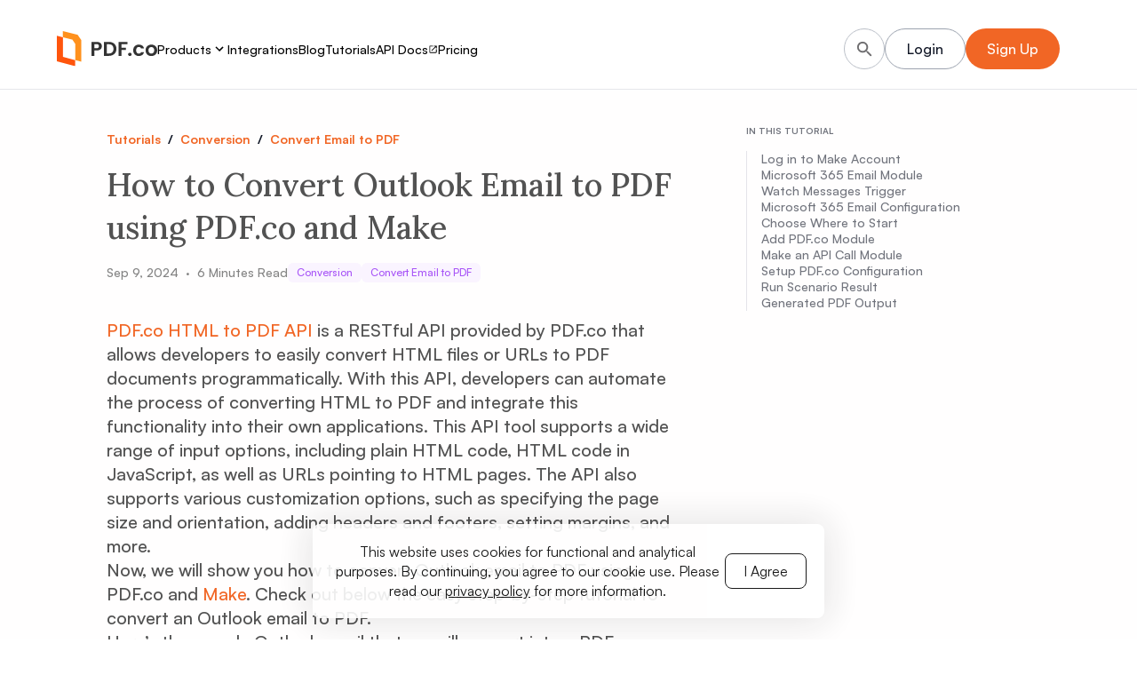

--- FILE ---
content_type: text/html; charset=utf-8
request_url: https://pdf.co/tutorials/convert-outlook-email-to-pdf-make
body_size: 14954
content:
<!DOCTYPE html><html lang="en"><head><meta charSet="utf-8"/><meta name="viewport" content="width=device-width"/><title>How to Convert Outlook Email to PDF using PDF.co and Make | PDF.co</title><meta name="description" content="Learn how to convert Outlook email to PDF format using PDF.co and Make (Integromat) no code integration, in this detailed tutorial."/><meta property="og:title" content="How to Convert Outlook Email to PDF using PDF.co and Make | PDF.co"/><meta property="og:description" content="Learn how to convert Outlook email to PDF format using PDF.co and Make (Integromat) no code integration, in this detailed tutorial."/><meta property="og:url" content="/tutorials/convert-outlook-email-to-pdf-make"/><meta property="og:type" content="article"/><meta property="og:site_name" content="PDF.co"/><meta property="og:locale" content="en_US"/><meta property="og:image" content="https://pdf.co/assets/images/og_img.jpg"/><link rel="canonical" href="https://pdf.co/tutorials/convert-outlook-email-to-pdf-make"/><meta name="next-head-count" content="12"/><link rel="preload" href="/_next/static/media/d9396795aa5ec363-s.p.woff2" as="font" type="font/woff2" crossorigin="anonymous" data-next-font="size-adjust"/><link rel="preload" href="/_next/static/media/7c85d340480eabe7-s.p.woff2" as="font" type="font/woff2" crossorigin="anonymous" data-next-font="size-adjust"/><link rel="preload" href="/_next/static/media/d3f699aba1c81be7-s.p.woff2" as="font" type="font/woff2" crossorigin="anonymous" data-next-font="size-adjust"/><link rel="preload" href="/_next/static/media/0d87c97aae65b4fc-s.p.woff2" as="font" type="font/woff2" crossorigin="anonymous" data-next-font="size-adjust"/><link rel="preload" href="/_next/static/media/b1dca2a5d44fc7a4-s.p.woff2" as="font" type="font/woff2" crossorigin="anonymous" data-next-font="size-adjust"/><link rel="preload" href="/_next/static/media/3eb4bb530f30483c-s.p.woff2" as="font" type="font/woff2" crossorigin="anonymous" data-next-font="size-adjust"/><link rel="preload" href="/_next/static/media/22539d17f3707926-s.p.woff2" as="font" type="font/woff2" crossorigin="anonymous" data-next-font="size-adjust"/><link rel="preload" href="/_next/static/media/17afee50ac86a1b9-s.p.woff2" as="font" type="font/woff2" crossorigin="anonymous" data-next-font="size-adjust"/><link rel="preload" href="/_next/static/media/c6d20a6ba91d97e6-s.p.woff2" as="font" type="font/woff2" crossorigin="anonymous" data-next-font="size-adjust"/><link rel="preload" href="/_next/static/media/e51fcc5397d024ec-s.p.woff2" as="font" type="font/woff2" crossorigin="anonymous" data-next-font="size-adjust"/><link rel="preload" href="/_next/static/media/5400951dfef1bc14-s.p.woff2" as="font" type="font/woff2" crossorigin="anonymous" data-next-font="size-adjust"/><link rel="preload" href="/_next/static/media/12084922609e6532-s.p.woff2" as="font" type="font/woff2" crossorigin="anonymous" data-next-font="size-adjust"/><link rel="preload" href="/_next/static/media/4f19a67e08e18f3c-s.p.woff2" as="font" type="font/woff2" crossorigin="anonymous" data-next-font="size-adjust"/><link rel="preload" href="/_next/static/media/110cbef534704ef8-s.p.woff2" as="font" type="font/woff2" crossorigin="anonymous" data-next-font="size-adjust"/><link rel="preload" href="/_next/static/media/08aedeceaf1dcd57-s.p.woff2" as="font" type="font/woff2" crossorigin="anonymous" data-next-font="size-adjust"/><link rel="preload" href="/_next/static/media/5c0c2bcbaa4149ca-s.p.woff2" as="font" type="font/woff2" crossorigin="anonymous" data-next-font="size-adjust"/><link rel="preload" href="/_next/static/media/a7de1893c596972f-s.p.woff2" as="font" type="font/woff2" crossorigin="anonymous" data-next-font="size-adjust"/><link rel="preload" href="/_next/static/media/cd226506cd1f1dee-s.p.woff2" as="font" type="font/woff2" crossorigin="anonymous" data-next-font="size-adjust"/><link rel="preload" href="/_next/static/media/0ea4f4df910e6120-s.p.woff2" as="font" type="font/woff2" crossorigin="anonymous" data-next-font="size-adjust"/><link rel="preload" href="/_next/static/media/739c2d8941231bb4-s.p.woff2" as="font" type="font/woff2" crossorigin="anonymous" data-next-font="size-adjust"/><link rel="preload" href="/_next/static/media/f54d3b402c212b9e-s.p.woff2" as="font" type="font/woff2" crossorigin="anonymous" data-next-font="size-adjust"/><link rel="preload" href="/_next/static/media/7108afb8b1381ad1-s.p.woff2" as="font" type="font/woff2" crossorigin="anonymous" data-next-font="size-adjust"/><link rel="preload" href="/_next/static/media/7ede3623c9ddac57-s.p.woff2" as="font" type="font/woff2" crossorigin="anonymous" data-next-font="size-adjust"/><link rel="preload" href="/_next/static/media/9e82d62334b205f4-s.p.woff2" as="font" type="font/woff2" crossorigin="anonymous" data-next-font="size-adjust"/><link rel="preload" href="/_next/static/media/6c9a125e97d835e1-s.p.woff2" as="font" type="font/woff2" crossorigin="anonymous" data-next-font="size-adjust"/><link rel="preload" href="/_next/static/media/4c285fdca692ea22-s.p.woff2" as="font" type="font/woff2" crossorigin="anonymous" data-next-font="size-adjust"/><link rel="preload" href="/_next/static/media/fe0777f1195381cb-s.p.woff2" as="font" type="font/woff2" crossorigin="anonymous" data-next-font="size-adjust"/><link rel="preload" href="/_next/static/media/eafabf029ad39a43-s.p.woff2" as="font" type="font/woff2" crossorigin="anonymous" data-next-font="size-adjust"/><link rel="preload" href="/_next/static/media/f10b8e9d91f3edcb-s.p.woff2" as="font" type="font/woff2" crossorigin="anonymous" data-next-font="size-adjust"/><link rel="preload" href="/_next/static/media/8888a3826f4a3af4-s.p.woff2" as="font" type="font/woff2" crossorigin="anonymous" data-next-font="size-adjust"/><link rel="preload" href="/_next/static/media/0484562807a97172-s.p.woff2" as="font" type="font/woff2" crossorigin="anonymous" data-next-font="size-adjust"/><link rel="preload" href="/_next/static/media/c3bc380753a8436c-s.p.woff2" as="font" type="font/woff2" crossorigin="anonymous" data-next-font="size-adjust"/><link rel="preload" href="/_next/static/media/a1386beebedccca4-s.p.woff2" as="font" type="font/woff2" crossorigin="anonymous" data-next-font="size-adjust"/><link rel="preload" href="/_next/static/media/7db6c35d839a711c-s.p.woff2" as="font" type="font/woff2" crossorigin="anonymous" data-next-font="size-adjust"/><link rel="preload" href="/_next/static/media/5fb25f343c7550ca-s.p.woff2" as="font" type="font/woff2" crossorigin="anonymous" data-next-font="size-adjust"/><link rel="preload" href="/_next/static/media/b8442747db2a9bad-s.p.woff2" as="font" type="font/woff2" crossorigin="anonymous" data-next-font="size-adjust"/><link rel="preload" href="/_next/static/media/6245472ced48d3be-s.p.woff2" as="font" type="font/woff2" crossorigin="anonymous" data-next-font="size-adjust"/><link rel="preload" href="/_next/static/media/b957ea75a84b6ea7-s.p.woff2" as="font" type="font/woff2" crossorigin="anonymous" data-next-font="size-adjust"/><link rel="preload" href="/_next/static/media/e4af272ccee01ff0-s.p.woff2" as="font" type="font/woff2" crossorigin="anonymous" data-next-font="size-adjust"/><link rel="preload" href="/_next/static/media/8e9860b6e62d6359-s.p.woff2" as="font" type="font/woff2" crossorigin="anonymous" data-next-font="size-adjust"/><link rel="preload" href="/_next/static/css/cb86e89d03aa19fe.css" as="style"/><link rel="stylesheet" href="/_next/static/css/cb86e89d03aa19fe.css" data-n-g=""/><noscript data-n-css=""></noscript><script defer="" nomodule="" src="/_next/static/chunks/polyfills-42372ed130431b0a.js"></script><script src="/_next/static/chunks/webpack-3268c7138092781f.js" defer=""></script><script src="/_next/static/chunks/framework-a55cb4ebcf0f563a.js" defer=""></script><script src="/_next/static/chunks/main-b76d22aa5a0a8cd6.js" defer=""></script><script src="/_next/static/chunks/pages/_app-8742c08442f7eb0c.js" defer=""></script><script src="/_next/static/chunks/146-a4e0c877a6684915.js" defer=""></script><script src="/_next/static/chunks/3913-ee9cfa3dd768f5e8.js" defer=""></script><script src="/_next/static/chunks/7231-bf3ed8b2268dd4b9.js" defer=""></script><script src="/_next/static/chunks/4038-97d671f33dcaff9e.js" defer=""></script><script src="/_next/static/chunks/4314-97ae1e30a0590a39.js" defer=""></script><script src="/_next/static/chunks/2897-08c033ecc010af08.js" defer=""></script><script src="/_next/static/chunks/pages/tutorials/%5Bslug%5D-1b37faa5a0b6c7f5.js" defer=""></script><script src="/_next/static/hWf5G06xkwSyqGqU8OUBd/_buildManifest.js" defer=""></script><script src="/_next/static/hWf5G06xkwSyqGqU8OUBd/_ssgManifest.js" defer=""></script></head><body><div id="__next"><div class="tailwind-container __variable_ad2006 __variable_d3ecc7 __variable_514d1b __variable_a0a6d1 __variable_1667f6"><div class="flex flex-col min-h-screen"><header class="w-full pt-[10px] pb-[20px] border-b border-b-[#E5E7EB] bg-white height-[100px] z-[99] top-0 sticky"><nav class="max-w-[1440px] mx-auto flex flex-row leading-normal items-center justify-between px-[20px] lg:px-10 xl:px-16 mt-[20px]"><section class="flex flex-row items-center h-[50px] xl:gap-x-[47px] lg:gap-x-4 gap-x-[8px] prevent-drag"><div class="lg:hidden flex items-center"><style data-emotion="css vubbuv">.css-vubbuv{-webkit-user-select:none;-moz-user-select:none;-ms-user-select:none;user-select:none;width:1em;height:1em;display:inline-block;fill:currentColor;-webkit-flex-shrink:0;-ms-flex-negative:0;flex-shrink:0;-webkit-transition:fill 200ms cubic-bezier(0.4, 0, 0.2, 1) 0ms;transition:fill 200ms cubic-bezier(0.4, 0, 0.2, 1) 0ms;font-size:1.5rem;}</style><svg class="MuiSvgIcon-root MuiSvgIcon-fontSizeMedium css-vubbuv" focusable="false" aria-hidden="true" viewBox="0 0 24 24" data-testid="MenuIcon" style="font-size:32px;cursor:pointer"><path d="M3 18h18v-2H3v2zm0-5h18v-2H3v2zm0-7v2h18V6H3z"></path></svg></div><a href="/"><img alt="PDF.co logo" loading="lazy" width="1333" height="477" decoding="async" data-nimg="1" class="w-[113px]" style="color:transparent" src="/_next/static/media/main_logo.78c6308a.svg"/></a><div class="nav-font flex-row gap-x-[35px] lg:gap-x-4 xl:gap-x-9 hidden lg:flex"><div class="flex-center relative"><span class="nav-font cursor-pointer nav-menu-hover">Products</span><style data-emotion="css vubbuv">.css-vubbuv{-webkit-user-select:none;-moz-user-select:none;-ms-user-select:none;user-select:none;width:1em;height:1em;display:inline-block;fill:currentColor;-webkit-flex-shrink:0;-ms-flex-negative:0;flex-shrink:0;-webkit-transition:fill 200ms cubic-bezier(0.4, 0, 0.2, 1) 0ms;transition:fill 200ms cubic-bezier(0.4, 0, 0.2, 1) 0ms;font-size:1.5rem;}</style><svg class="MuiSvgIcon-root MuiSvgIcon-fontSizeMedium css-vubbuv" focusable="false" aria-hidden="true" viewBox="0 0 24 24" data-testid="KeyboardArrowDownIcon" style="font-size:18px;transform:none;transition:transform 0.3s ease;cursor:pointer"><path d="M7.41 8.59 12 13.17l4.59-4.58L18 10l-6 6-6-6 1.41-1.41z"></path></svg></div><a class="nav-menu-hover" href="/integrations">Integrations</a><a class="nav-menu-hover" href="/resources/blog">Blog</a><a class="nav-menu-hover" href="/tutorials">Tutorials</a><a target="blank" class="flex flex-row gap-x-[3px] items-center" href="https://docs.pdf.co"><span class="nav-font nav-menu-hover">API Docs</span><style data-emotion="css vubbuv">.css-vubbuv{-webkit-user-select:none;-moz-user-select:none;-ms-user-select:none;user-select:none;width:1em;height:1em;display:inline-block;fill:currentColor;-webkit-flex-shrink:0;-ms-flex-negative:0;flex-shrink:0;-webkit-transition:fill 200ms cubic-bezier(0.4, 0, 0.2, 1) 0ms;transition:fill 200ms cubic-bezier(0.4, 0, 0.2, 1) 0ms;font-size:1.5rem;}</style><svg class="MuiSvgIcon-root MuiSvgIcon-fontSizeMedium css-vubbuv" focusable="false" aria-hidden="true" viewBox="0 0 24 24" data-testid="OpenInNewIcon" style="font-size:11px"><path d="M19 19H5V5h7V3H5c-1.11 0-2 .9-2 2v14c0 1.1.89 2 2 2h14c1.1 0 2-.9 2-2v-7h-2v7zM14 3v2h3.59l-9.83 9.83 1.41 1.41L19 6.41V10h2V3h-7z"></path></svg></a><a target="blank" href="https://app.pdf.co/subscriptions"><span class="nav-font nav-menu-hover">Pricing</span></a></div></section><div class="flex flex-row gap-x-5 lg:gap-x-3 xl:gap-x-5 items-center"><button aria-label="Search" class="secondary-btn-hover opacity-70 hidden md:flex w-[46px] h-[46px] justify-center items-center rounded-full border border-[#9CA3AF] text-[#323133]"><style data-emotion="css vubbuv">.css-vubbuv{-webkit-user-select:none;-moz-user-select:none;-ms-user-select:none;user-select:none;width:1em;height:1em;display:inline-block;fill:currentColor;-webkit-flex-shrink:0;-ms-flex-negative:0;flex-shrink:0;-webkit-transition:fill 200ms cubic-bezier(0.4, 0, 0.2, 1) 0ms;transition:fill 200ms cubic-bezier(0.4, 0, 0.2, 1) 0ms;font-size:1.5rem;}</style><svg class="MuiSvgIcon-root MuiSvgIcon-fontSizeMedium css-vubbuv" focusable="false" aria-hidden="true" viewBox="0 0 24 24" data-testid="SearchRoundedIcon" style="font-size:23px"><path d="M15.5 14h-.79l-.28-.27c1.2-1.4 1.82-3.31 1.48-5.34-.47-2.78-2.79-5-5.59-5.34-4.23-.52-7.79 3.04-7.27 7.27.34 2.8 2.56 5.12 5.34 5.59 2.03.34 3.94-.28 5.34-1.48l.27.28v.79l4.25 4.25c.41.41 1.08.41 1.49 0 .41-.41.41-1.08 0-1.49L15.5 14zm-6 0C7.01 14 5 11.99 5 9.5S7.01 5 9.5 5 14 7.01 14 9.5 11.99 14 9.5 14z"></path></svg></button><div class="flex flex-row items-center gap-x-[8px] md:gap-x-[20px] !hidden"><div class="w-[124px] h-[32px] sm:w-[148px] sm:h-[48px] rounded-[50px] profile-btn-skeleton animate-skeleton"></div><div class="w-[35px] h-[35px] sm:w-[50px] sm:h-[50px] rounded-full aspect-square profile-avatar-skeleton animate-skeleton"></div></div></div></nav></header><main class="flex-1 flex flex-col items-center bg-[#FFFEFE] max-w-[1440px] mx-auto w-full"><div class="w-full grid grid-cols-1 xl:grid-cols-[1fr_400px] max-w-[1440px] font-primary font-medium pt-[40px] pb-10 md:pb-[120px] px-5 md:px-10 xl:px-[120px] text-[20px] leading-[1.35] text-[#525252]"><div class="max-w-[720px]"><div class="mb-10"><div class="mb-4"><div class="flex flex-row items-center font-primary"><div><a class="text-primary font-bold text-[14px] leading-[1.35] hover:underline" href="/tutorials">Tutorials</a><span class="text-main mx-2 text-[14px] leading-[1.35] font-bold">/</span></div><div><a class="text-primary font-bold text-[14px] leading-[1.35] hover:underline" href="/tutorials/categories/conversion">Conversion</a><span class="text-main mx-2 text-[14px] leading-[1.35] font-bold">/</span></div><div><a class="text-primary font-bold text-[14px] leading-[1.35] hover:underline" href="/tutorials/categories/conversion/tags/email-to-pdf">Convert Email to PDF</a></div></div></div><h1 class="font-lora text-[36px] mb-4">How to Convert Outlook Email to PDF using PDF.co and Make</h1><div class="flex flex-col md:flex-row gap-x-6 gap-y-4 md:items-center w-full"><div class="font-medium text-[14px] leading-[1.35] text-typography-secondary whitespace-nowrap font-primary"><span>Sep 9, 2024</span><span class="mx-2">·</span><span>6<!-- --> Minutes Read</span></div><div class="flex flex-row gap-x-[10px] overflow-hidden"><a class="block px-[10px] py-[2px] bg-[#FAF4FF] text-[#A855F7] text-[12px] leading-[1.5] font-primary rounded-md whitespace-nowrap hover:no-underline cursor-pointer" href="/tutorials/categories/conversion">Conversion</a><a class="block px-[10px] py-[2px] bg-[#FAF4FF] text-[#A855F7] text-[12px] leading-[1.5] font-primary rounded-md whitespace-nowrap hover:no-underline cursor-pointer" href="/tutorials/categories/conversion/tags/email-to-pdf">Convert Email to PDF</a></div></div></div><section class="flex flex-col gap-y-5"><p><a class="text-primary hover:underline" target="_blank" href="https://developer.pdf.co/api/pdf-from-html/">PDF.co HTML to PDF API</a> is a RESTful API provided by PDF.co that allows developers to easily convert HTML files or URLs to PDF documents programmatically. With this API, developers can automate the process of converting HTML to PDF and integrate this functionality into their own applications. This API tool supports a wide range of input options, including plain HTML code, HTML code in JavaScript, as well as URLs pointing to HTML pages. The API also supports various customization options, such as specifying the page size and orientation, adding headers and footers, setting margins, and more.</p><p>Now, we will show you how to convert Outlook email to PDF using PDF.co and <a class="text-primary hover:underline" target="_blank" href="https://www.make.com/en/integrations/pdf-co?utm_source=pdfco&amp;utm_medium=partner&amp;utm_campaign=pdfco-partner-program">Make</a>. Check out below the easy step-by-step tutorial to convert an Outlook email to PDF.</p><p>Here’s the sample Outlook email that we will convert into a PDF.</p><figure class="relative max-w-[700px] h-auto flex flex-col gap-y-2 cursor-zoom-in"><div class="tutorials-img-bg px-8 pt-8 pb-8 md:pb-0"><div class="rounded-t-[16px] rounded-b-[16px] md:rounded-b-none overflow-hidden"><img alt="Sample Outlook Email" loading="lazy" width="783" height="395" decoding="async" data-nimg="1" class="w-full h-auto border border-solid border-gray-300" style="color:transparent" srcSet="/_next/image?url=https%3A%2F%2Fcdn.sanity.io%2Fimages%2F2niroq9z%2Fproduction%2Fc3110e7f4e4242aedc3cb077e31dff8a2746f914-783x395.png&amp;w=828&amp;q=75 1x, /_next/image?url=https%3A%2F%2Fcdn.sanity.io%2Fimages%2F2niroq9z%2Fproduction%2Fc3110e7f4e4242aedc3cb077e31dff8a2746f914-783x395.png&amp;w=1920&amp;q=75 2x" src="/_next/image?url=https%3A%2F%2Fcdn.sanity.io%2Fimages%2F2niroq9z%2Fproduction%2Fc3110e7f4e4242aedc3cb077e31dff8a2746f914-783x395.png&amp;w=1920&amp;q=75"/></div></div><figcaption class="text-[#999] italic text-sm">Sample Outlook Email</figcaption></figure></section><section class="my-10 block xl:hidden"><div class="w-full xl:sticky xl:top-[130px]"><h3 class="font-bold text-[10px] leading-[1.35] mb-4 uppercase text-[#71747D]">IN THIS TUTORIAL</h3><div class="pl-4 box-border flex flex-col text-[14px] gap-y-4 leading-[1.35] font-medium text-[#71747D] border-l border-[#E4E4E9]"><div class="flex flex-col gap-y-4"><a class="cursor-pointer hover:underline relative " href="/tutorials/convert-outlook-email-to-pdf-make#content-0">Log in to Make Account</a></div><div class="flex flex-col gap-y-4"><a class="cursor-pointer hover:underline relative " href="/tutorials/convert-outlook-email-to-pdf-make#content-1">Microsoft 365 Email Module</a></div><div class="flex flex-col gap-y-4"><a class="cursor-pointer hover:underline relative " href="/tutorials/convert-outlook-email-to-pdf-make#content-2">Watch Messages Trigger</a></div><div class="flex flex-col gap-y-4"><a class="cursor-pointer hover:underline relative " href="/tutorials/convert-outlook-email-to-pdf-make#content-3">Microsoft 365 Email Configuration</a></div><div class="flex flex-col gap-y-4"><a class="cursor-pointer hover:underline relative " href="/tutorials/convert-outlook-email-to-pdf-make#content-4">Choose Where to Start</a></div><div class="flex flex-col gap-y-4"><a class="cursor-pointer hover:underline relative " href="/tutorials/convert-outlook-email-to-pdf-make#content-5">Add PDF.co Module</a></div><div class="flex flex-col gap-y-4"><a class="cursor-pointer hover:underline relative " href="/tutorials/convert-outlook-email-to-pdf-make#content-6">Make an API Call Module</a></div><div class="flex flex-col gap-y-4"><a class="cursor-pointer hover:underline relative " href="/tutorials/convert-outlook-email-to-pdf-make#content-7">Setup PDF.co Configuration</a></div><div class="flex flex-col gap-y-4"><a class="cursor-pointer hover:underline relative " href="/tutorials/convert-outlook-email-to-pdf-make#content-8">Run Scenario Result</a></div><div class="flex flex-col gap-y-4"><a class="cursor-pointer hover:underline relative " href="/tutorials/convert-outlook-email-to-pdf-make#content-9">Generated PDF Output</a></div></div></div></section><div class="mt-[50px] gap-y-[50px]"><section class="flex flex-col gap-y-6 min-w-0"><div class="flex flex-col gap-y-12"><div class="flex flex-col gap-y-10 scroll-mt-[130px]" id="content-0"><div class="flex flex-col gap-y-5"><h2 class="font-semibold text-xl">Step 1: Log in to Make Account</h2><p>First, let’s start by logging into your <strong>Make</strong> account and clicking on the <strong>Create a new scenario</strong> button.</p></div></div><div class="flex flex-col gap-y-10 scroll-mt-[130px]" id="content-1"><div class="flex flex-col gap-y-5"><h2 class="font-semibold text-xl">Step 2: Microsoft 365 Email Module</h2><p>Next, search and select the <strong>Microsoft 365 Email</strong> module.</p><figure class="relative max-w-[700px] h-auto flex flex-col gap-y-2 cursor-zoom-in"><div class="tutorials-img-bg px-8 pt-8 pb-8 md:pb-0"><div class="rounded-t-[16px] rounded-b-[16px] md:rounded-b-none overflow-hidden"><img alt="Microsoft 365 Email Module" loading="lazy" width="921" height="379" decoding="async" data-nimg="1" class="w-full h-auto border border-solid border-gray-300" style="color:transparent" srcSet="/_next/image?url=https%3A%2F%2Fcdn.sanity.io%2Fimages%2F2niroq9z%2Fproduction%2F468a8ac3615bfa1204feb43db01069274a2f3cec-921x379.png&amp;w=1080&amp;q=75 1x, /_next/image?url=https%3A%2F%2Fcdn.sanity.io%2Fimages%2F2niroq9z%2Fproduction%2F468a8ac3615bfa1204feb43db01069274a2f3cec-921x379.png&amp;w=1920&amp;q=75 2x" src="/_next/image?url=https%3A%2F%2Fcdn.sanity.io%2Fimages%2F2niroq9z%2Fproduction%2F468a8ac3615bfa1204feb43db01069274a2f3cec-921x379.png&amp;w=1920&amp;q=75"/></div></div></figure></div></div><div class="flex flex-col gap-y-10 scroll-mt-[130px]" id="content-2"><div class="flex flex-col gap-y-5"><h2 class="font-semibold text-xl">Step 3: Watch Messages Trigger</h2><p>Then, choose the <strong>Watch Messages</strong> module to trigger when a new message is sent or received.</p><figure class="relative max-w-[700px] h-auto flex flex-col gap-y-2 cursor-zoom-in"><div class="tutorials-img-bg px-8 pt-8 pb-8 md:pb-0"><div class="rounded-t-[16px] rounded-b-[16px] md:rounded-b-none overflow-hidden"><img alt="Watch Messages Trigger" loading="lazy" width="565" height="799" decoding="async" data-nimg="1" class="w-full h-auto border border-solid border-gray-300" style="color:transparent" srcSet="/_next/image?url=https%3A%2F%2Fcdn.sanity.io%2Fimages%2F2niroq9z%2Fproduction%2F5872f4955f465adf42a94f0a316f5a5bd934f460-565x799.png&amp;w=640&amp;q=75 1x, /_next/image?url=https%3A%2F%2Fcdn.sanity.io%2Fimages%2F2niroq9z%2Fproduction%2F5872f4955f465adf42a94f0a316f5a5bd934f460-565x799.png&amp;w=1200&amp;q=75 2x" src="/_next/image?url=https%3A%2F%2Fcdn.sanity.io%2Fimages%2F2niroq9z%2Fproduction%2F5872f4955f465adf42a94f0a316f5a5bd934f460-565x799.png&amp;w=1200&amp;q=75"/></div></div></figure></div></div><div class="flex flex-col gap-y-10 scroll-mt-[130px]" id="content-3"><div class="flex flex-col gap-y-5"><h2 class="font-semibold text-xl">Step 4: Microsoft 365 Email Configuration</h2><p>Let’s set up the configuration.</p><ul class="list-disc text-main ml-8 flex flex-col gap-y-5"><li>First, connect your <strong>Microsoft Outlook</strong> account to <strong>Make</strong>.</li><li>In the <strong>Watch Messages</strong> field, let’s select the <strong>All</strong> option so we can see all messages in the Outlook email.</li><li>For the <strong>Mail Folder</strong> field, enter the type of folder where you want to get the email.</li><li>In the <strong>Search</strong> field, input the email subject message.</li><li>For the <strong>Limit</strong> field, enter the number of results to be worked with during the execution cycle.</li></ul><figure class="relative max-w-[700px] h-auto flex flex-col gap-y-2 cursor-zoom-in"><div class="tutorials-img-bg px-8 pt-8 pb-8 md:pb-0"><div class="rounded-t-[16px] rounded-b-[16px] md:rounded-b-none overflow-hidden"><img alt="Microsoft 365 Email Configuration" loading="lazy" width="559" height="805" decoding="async" data-nimg="1" class="w-full h-auto border border-solid border-gray-300" style="color:transparent" srcSet="/_next/image?url=https%3A%2F%2Fcdn.sanity.io%2Fimages%2F2niroq9z%2Fproduction%2Fb893c2734151d111a9127a29b3c22e38a218afd2-559x805.png&amp;w=640&amp;q=75 1x, /_next/image?url=https%3A%2F%2Fcdn.sanity.io%2Fimages%2F2niroq9z%2Fproduction%2Fb893c2734151d111a9127a29b3c22e38a218afd2-559x805.png&amp;w=1200&amp;q=75 2x" src="/_next/image?url=https%3A%2F%2Fcdn.sanity.io%2Fimages%2F2niroq9z%2Fproduction%2Fb893c2734151d111a9127a29b3c22e38a218afd2-559x805.png&amp;w=1200&amp;q=75"/></div></div></figure></div></div><div class="flex flex-col gap-y-10 scroll-mt-[130px]" id="content-4"><div class="flex flex-col gap-y-5"><h2 class="font-semibold text-xl">Step 5: Choose Where to Start</h2><p>In the <strong>Choose where to start</strong> field, select the option below where you’d like to get the email.</p><figure class="relative max-w-[700px] h-auto flex flex-col gap-y-2 cursor-zoom-in"><div class="tutorials-img-bg px-8 pt-8 pb-8 md:pb-0"><div class="rounded-t-[16px] rounded-b-[16px] md:rounded-b-none overflow-hidden"><img alt="Choose Where to Start" loading="lazy" width="557" height="553" decoding="async" data-nimg="1" class="w-full h-auto border border-solid border-gray-300" style="color:transparent" srcSet="/_next/image?url=https%3A%2F%2Fcdn.sanity.io%2Fimages%2F2niroq9z%2Fproduction%2F1367c24cc9e34b8dc5c5ad1823fc7dd9727285f1-557x553.png&amp;w=640&amp;q=75 1x, /_next/image?url=https%3A%2F%2Fcdn.sanity.io%2Fimages%2F2niroq9z%2Fproduction%2F1367c24cc9e34b8dc5c5ad1823fc7dd9727285f1-557x553.png&amp;w=1200&amp;q=75 2x" src="/_next/image?url=https%3A%2F%2Fcdn.sanity.io%2Fimages%2F2niroq9z%2Fproduction%2F1367c24cc9e34b8dc5c5ad1823fc7dd9727285f1-557x553.png&amp;w=1200&amp;q=75"/></div></div></figure><p>After setting up the configuration, run the scenario to fetch the email message.</p></div></div><div class="flex flex-col gap-y-10 scroll-mt-[130px]" id="content-5"><div class="flex flex-col gap-y-5"><h2 class="font-semibold text-xl">Step 6: Add PDF.co Module</h2><p>Let’s add another module and select the <a class="text-primary hover:underline" target="_blank" href="https://app.pdf.co/">PDF.co</a> app.</p><figure class="relative max-w-[700px] h-auto flex flex-col gap-y-2 cursor-zoom-in"><div class="tutorials-img-bg px-8 pt-8 pb-8 md:pb-0"><div class="rounded-t-[16px] rounded-b-[16px] md:rounded-b-none overflow-hidden"><img alt="Add PDF.co Module" loading="lazy" width="569" height="267" decoding="async" data-nimg="1" class="w-full h-auto border border-solid border-gray-300" style="color:transparent" srcSet="/_next/image?url=https%3A%2F%2Fcdn.sanity.io%2Fimages%2F2niroq9z%2Fproduction%2F6a3b7d056dafccf79feb9c71d86ff6bb606797a6-569x267.png&amp;w=640&amp;q=75 1x, /_next/image?url=https%3A%2F%2Fcdn.sanity.io%2Fimages%2F2niroq9z%2Fproduction%2F6a3b7d056dafccf79feb9c71d86ff6bb606797a6-569x267.png&amp;w=1200&amp;q=75 2x" src="/_next/image?url=https%3A%2F%2Fcdn.sanity.io%2Fimages%2F2niroq9z%2Fproduction%2F6a3b7d056dafccf79feb9c71d86ff6bb606797a6-569x267.png&amp;w=1200&amp;q=75"/></div></div></figure></div></div><div class="flex flex-col gap-y-10 scroll-mt-[130px]" id="content-6"><div class="flex flex-col gap-y-5"><h2 class="font-semibold text-xl">Step 7: Make an API Call Module</h2><p>Next, select the <strong>Make an API Call</strong> so we can use the <strong>HTML to PDF API</strong> endpoint.</p><figure class="relative max-w-[700px] h-auto flex flex-col gap-y-2 cursor-zoom-in"><div class="tutorials-img-bg px-8 pt-8 pb-8 md:pb-0"><div class="rounded-t-[16px] rounded-b-[16px] md:rounded-b-none overflow-hidden"><img alt="Make an API Call Module" loading="lazy" width="557" height="901" decoding="async" data-nimg="1" class="w-full h-auto border border-solid border-gray-300" style="color:transparent" srcSet="/_next/image?url=https%3A%2F%2Fcdn.sanity.io%2Fimages%2F2niroq9z%2Fproduction%2F994c2cc74dfac8f675211e0a29d13dc3de7afbd7-557x901.png&amp;w=640&amp;q=75 1x, /_next/image?url=https%3A%2F%2Fcdn.sanity.io%2Fimages%2F2niroq9z%2Fproduction%2F994c2cc74dfac8f675211e0a29d13dc3de7afbd7-557x901.png&amp;w=1200&amp;q=75 2x" src="/_next/image?url=https%3A%2F%2Fcdn.sanity.io%2Fimages%2F2niroq9z%2Fproduction%2F994c2cc74dfac8f675211e0a29d13dc3de7afbd7-557x901.png&amp;w=1200&amp;q=75"/></div></div></figure><p><br/></p></div></div><div class="flex flex-col gap-y-10 scroll-mt-[130px]" id="content-7"><div class="flex flex-col gap-y-5"><h2 class="font-semibold text-xl">Step 8: Setup PDF.co Configuration</h2><p>Let’s set up the PDF.co configuration.</p><ul class="list-disc text-main ml-8 flex flex-col gap-y-5"><li>First, connect your <a class="text-primary hover:underline" target="_blank" href="https://wp.pdf.co/">PDF.co</a> account to <strong>Make</strong> by adding the <strong>API Key</strong>. You can get the API key in your PDF.co dashboard.</li><li>For the <strong>PDF.co API Endpoint</strong> field, enter the <a class="text-primary hover:underline" target="_blank" href="https://apidocs.pdf.co/25-pdf-from-html-html-to-pdf?utm_referer=apidocs.pdf.co#curl">v1/pdf/convert/from/html</a> endpoint. This API endpoint will convert HTML into a full-featured PDF.</li><li>We will set up the Body param. For Item 1, enter <code class="bg-[#dddeee] whitespace-pre-wrap">html</code> as the key and select the <code class="bg-[#dddeee] whitespace-pre-wrap">Body Content</code> from the Outlook Email.</li><li>For Item 2, type <code class="bg-[#dddeee] whitespace-pre-wrap">name</code> as the key and enter your desired generated PDF file name.</li></ul><figure class="relative max-w-[700px] h-auto flex flex-col gap-y-2 cursor-zoom-in"><div class="tutorials-img-bg px-8 pt-8 pb-8 md:pb-0"><div class="rounded-t-[16px] rounded-b-[16px] md:rounded-b-none overflow-hidden"><img alt="Configure PDF.co Module" loading="lazy" width="553" height="407" decoding="async" data-nimg="1" class="w-full h-auto border border-solid border-gray-300" style="color:transparent" srcSet="/_next/image?url=https%3A%2F%2Fcdn.sanity.io%2Fimages%2F2niroq9z%2Fproduction%2Fdee5dcbd38764947fc45c9b213463606140069d9-553x407.png&amp;w=640&amp;q=75 1x, /_next/image?url=https%3A%2F%2Fcdn.sanity.io%2Fimages%2F2niroq9z%2Fproduction%2Fdee5dcbd38764947fc45c9b213463606140069d9-553x407.png&amp;w=1200&amp;q=75 2x" src="/_next/image?url=https%3A%2F%2Fcdn.sanity.io%2Fimages%2F2niroq9z%2Fproduction%2Fdee5dcbd38764947fc45c9b213463606140069d9-553x407.png&amp;w=1200&amp;q=75"/></div></div></figure><figure class="relative max-w-[700px] h-auto flex flex-col gap-y-2 cursor-zoom-in"><div class="tutorials-img-bg px-8 pt-8 pb-8 md:pb-0"><div class="rounded-t-[16px] rounded-b-[16px] md:rounded-b-none overflow-hidden"><img alt="Configure PDF.co Module" loading="lazy" width="555" height="895" decoding="async" data-nimg="1" class="w-full h-auto border border-solid border-gray-300" style="color:transparent" srcSet="/_next/image?url=https%3A%2F%2Fcdn.sanity.io%2Fimages%2F2niroq9z%2Fproduction%2Fb653adb2de3a0dfb6418fa5d0cde8b98b7f2a87c-555x895.png&amp;w=640&amp;q=75 1x, /_next/image?url=https%3A%2F%2Fcdn.sanity.io%2Fimages%2F2niroq9z%2Fproduction%2Fb653adb2de3a0dfb6418fa5d0cde8b98b7f2a87c-555x895.png&amp;w=1200&amp;q=75 2x" src="/_next/image?url=https%3A%2F%2Fcdn.sanity.io%2Fimages%2F2niroq9z%2Fproduction%2Fb653adb2de3a0dfb6418fa5d0cde8b98b7f2a87c-555x895.png&amp;w=1200&amp;q=75"/></div></div></figure><p>Once you are done setting up, run the scenario to see the result.</p></div></div><div class="flex flex-col gap-y-10 scroll-mt-[130px]" id="content-8"><div class="flex flex-col gap-y-5"><h2 class="font-semibold text-xl">Step 9: Run Scenario Result</h2><p>Great! The scenario runs successfully and returned a temporary URL, copy the <strong>URL</strong> and paste it into your browser to view the output.</p><figure class="relative max-w-[700px] h-auto flex flex-col gap-y-2 cursor-zoom-in"><div class="tutorials-img-bg px-8 pt-8 pb-8 md:pb-0"><div class="rounded-t-[16px] rounded-b-[16px] md:rounded-b-none overflow-hidden"><img alt="Run Scenario Result" loading="lazy" width="545" height="907" decoding="async" data-nimg="1" class="w-full h-auto border border-solid border-gray-300" style="color:transparent" srcSet="/_next/image?url=https%3A%2F%2Fcdn.sanity.io%2Fimages%2F2niroq9z%2Fproduction%2F93164169f9f3f829f1e0a940fc12d2c29af63635-545x907.png&amp;w=640&amp;q=75 1x, /_next/image?url=https%3A%2F%2Fcdn.sanity.io%2Fimages%2F2niroq9z%2Fproduction%2F93164169f9f3f829f1e0a940fc12d2c29af63635-545x907.png&amp;w=1200&amp;q=75 2x" src="/_next/image?url=https%3A%2F%2Fcdn.sanity.io%2Fimages%2F2niroq9z%2Fproduction%2F93164169f9f3f829f1e0a940fc12d2c29af63635-545x907.png&amp;w=1200&amp;q=75"/></div></div></figure><p><br/></p></div></div><div class="flex flex-col gap-y-10 scroll-mt-[130px]" id="content-9"><div class="flex flex-col gap-y-5"><h2 class="font-semibold text-xl">Step 10: Generated PDF Output</h2><p>Here’s the generated PDF from the Outlook email.</p><figure class="relative max-w-[700px] h-auto flex flex-col gap-y-2 cursor-zoom-in"><div class="tutorials-img-bg px-8 pt-8 pb-8 md:pb-0"><div class="rounded-t-[16px] rounded-b-[16px] md:rounded-b-none overflow-hidden"><img alt="Generated PDF Output" loading="lazy" width="1127" height="773" decoding="async" data-nimg="1" class="w-full h-auto border border-solid border-gray-300" style="color:transparent" srcSet="/_next/image?url=https%3A%2F%2Fcdn.sanity.io%2Fimages%2F2niroq9z%2Fproduction%2Fbbf41f1804f0517072c36dcb3e5f25f63515f438-1127x773.png&amp;w=1200&amp;q=75 1x, /_next/image?url=https%3A%2F%2Fcdn.sanity.io%2Fimages%2F2niroq9z%2Fproduction%2Fbbf41f1804f0517072c36dcb3e5f25f63515f438-1127x773.png&amp;w=3840&amp;q=75 2x" src="/_next/image?url=https%3A%2F%2Fcdn.sanity.io%2Fimages%2F2niroq9z%2Fproduction%2Fbbf41f1804f0517072c36dcb3e5f25f63515f438-1127x773.png&amp;w=3840&amp;q=75"/></div></div><figcaption class="text-[#999] italic text-sm">Generated PDF Output</figcaption></figure></div></div></div><div class="flex flex-col gap-y-4"><p>In this tutorial, you learned how to convert an Outlook email into a PDF using PDF.co and Make. You also learned how to use the HTML to PDF API endpoint to generate a PDF file.</p></div><div class="flex flex-col gap-y-3"><h2 class="font-semibold text-xl">Video Guide</h2><div class="border border-[#121827] max-w-[900px]"><div class=""><div id="" class=""></div></div></div></div><div class="mt-12"><div class="box-border border border-[#E4E4E4] rounded-2xl text-sm sm:text-[18px] relative overflow-hidden feedback-header max-w-[450px]"><div id="recaptcha-tutorial-page" class="hidden"></div><form class="h-full"><div class="flex flex-row gap-x-5 sm:gap-x-8 gap-y-3 items-center pl-4 sm:px-9 py-4"><span>Was this page helpful?</span><div class="flex flex-row gap-x-3 sm:gap-x-4"><button class="helpful-btn hover:bg-positive "><style data-emotion="css vubbuv">.css-vubbuv{-webkit-user-select:none;-moz-user-select:none;-ms-user-select:none;user-select:none;width:1em;height:1em;display:inline-block;fill:currentColor;-webkit-flex-shrink:0;-ms-flex-negative:0;flex-shrink:0;-webkit-transition:fill 200ms cubic-bezier(0.4, 0, 0.2, 1) 0ms;transition:fill 200ms cubic-bezier(0.4, 0, 0.2, 1) 0ms;font-size:1.5rem;}</style><svg class="MuiSvgIcon-root MuiSvgIcon-fontSizeMedium css-vubbuv" focusable="false" aria-hidden="true" viewBox="0 0 24 24" data-testid="SentimentVerySatisfiedIcon" style="font-size:28px"><circle cx="15.5" cy="9.5" r="1.5"></circle><circle cx="8.5" cy="9.5" r="1.5"></circle><path d="M11.99 2C6.47 2 2 6.48 2 12s4.47 10 9.99 10C17.52 22 22 17.52 22 12S17.52 2 11.99 2zM12 20c-4.42 0-8-3.58-8-8s3.58-8 8-8 8 3.58 8 8-3.58 8-8 8zm-5-6c.78 2.34 2.72 4 5 4s4.22-1.66 5-4H7z"></path></svg></button><button class="helpful-btn hover:bg-neutral "><style data-emotion="css vubbuv">.css-vubbuv{-webkit-user-select:none;-moz-user-select:none;-ms-user-select:none;user-select:none;width:1em;height:1em;display:inline-block;fill:currentColor;-webkit-flex-shrink:0;-ms-flex-negative:0;flex-shrink:0;-webkit-transition:fill 200ms cubic-bezier(0.4, 0, 0.2, 1) 0ms;transition:fill 200ms cubic-bezier(0.4, 0, 0.2, 1) 0ms;font-size:1.5rem;}</style><svg class="MuiSvgIcon-root MuiSvgIcon-fontSizeMedium css-vubbuv" focusable="false" aria-hidden="true" viewBox="0 0 24 24" data-testid="SentimentSatisfiedIcon" style="font-size:28px"><circle cx="15.5" cy="9.5" r="1.5"></circle><circle cx="8.5" cy="9.5" r="1.5"></circle><path d="M11.99 2C6.47 2 2 6.48 2 12s4.47 10 9.99 10C17.52 22 22 17.52 22 12S17.52 2 11.99 2zM12 20c-4.42 0-8-3.58-8-8s3.58-8 8-8 8 3.58 8 8-3.58 8-8 8zm0-4c-.73 0-1.38-.18-1.96-.52-.12.14-.86.98-1.01 1.15.86.55 1.87.87 2.97.87 1.11 0 2.12-.33 2.98-.88-.97-1.09-.01-.02-1.01-1.15-.59.35-1.24.53-1.97.53z"></path></svg></button><button class="helpful-btn hover:bg-negative "><style data-emotion="css vubbuv">.css-vubbuv{-webkit-user-select:none;-moz-user-select:none;-ms-user-select:none;user-select:none;width:1em;height:1em;display:inline-block;fill:currentColor;-webkit-flex-shrink:0;-ms-flex-negative:0;flex-shrink:0;-webkit-transition:fill 200ms cubic-bezier(0.4, 0, 0.2, 1) 0ms;transition:fill 200ms cubic-bezier(0.4, 0, 0.2, 1) 0ms;font-size:1.5rem;}</style><svg class="MuiSvgIcon-root MuiSvgIcon-fontSizeMedium css-vubbuv" focusable="false" aria-hidden="true" viewBox="0 0 24 24" data-testid="SentimentDissatisfiedIcon" style="font-size:28px"><circle cx="15.5" cy="9.5" r="1.5"></circle><circle cx="8.5" cy="9.5" r="1.5"></circle><path d="M11.99 2C6.47 2 2 6.48 2 12s4.47 10 9.99 10C17.52 22 22 17.52 22 12S17.52 2 11.99 2zM12 20c-4.42 0-8-3.58-8-8s3.58-8 8-8 8 3.58 8 8-3.58 8-8 8zm0-3.5c.73 0 1.39.19 1.97.53.12-.14.86-.98 1.01-1.14-.85-.56-1.87-.89-2.98-.89-1.11 0-2.13.33-2.99.88.97 1.09.01.02 1.01 1.14.59-.33 1.25-.52 1.98-.52z"></path></svg></button></div></div><div class="feedback-area "><div class="px-3 sm:px-9"><textarea name="feedback" class="w-full resize-none border border-main rounded-xl p-3 h-36 sm:h-40 outline-none" placeholder="Your feedback..."></textarea><input type="hidden" name="user_name" value=""/><p class="text-[12px] px-1">This site is protected by reCAPTCHA and the Google<a class="text-[#007bff]" href="https://policies.google.com/privacy"> Privacy Policy </a>and<a class="text-[#007bff]" href="https://policies.google.com/terms"> Terms of Service </a>apply.</p><div class="h-7 mt-1 px-1"></div></div><div class="bg-[#fafafa] border-t border-[#E4E4E4] px-7 sm:px-9 py-3 flex items-center justify-end"><button type="submit" class="rounded-xl box-border border px-2 py-1 sm:px-4 sm:py-2 hover:opacity-80 hover:transition-all ease-out flex-center flex-row gap-x-2 bg-main text-white border-transparent">Submit</button></div></div></form></div></div></section></div></div><section class="xl:ml-[80px] hidden xl:block"><div class="w-full xl:sticky xl:top-[130px]"><h3 class="font-bold text-[10px] leading-[1.35] mb-4 uppercase text-[#71747D]">IN THIS TUTORIAL</h3><div class="pl-4 box-border flex flex-col text-[14px] gap-y-4 leading-[1.35] font-medium text-[#71747D] border-l border-[#E4E4E9]"><div class="flex flex-col gap-y-4"><a class="cursor-pointer hover:underline relative " href="/tutorials/convert-outlook-email-to-pdf-make#content-0">Log in to Make Account</a></div><div class="flex flex-col gap-y-4"><a class="cursor-pointer hover:underline relative " href="/tutorials/convert-outlook-email-to-pdf-make#content-1">Microsoft 365 Email Module</a></div><div class="flex flex-col gap-y-4"><a class="cursor-pointer hover:underline relative " href="/tutorials/convert-outlook-email-to-pdf-make#content-2">Watch Messages Trigger</a></div><div class="flex flex-col gap-y-4"><a class="cursor-pointer hover:underline relative " href="/tutorials/convert-outlook-email-to-pdf-make#content-3">Microsoft 365 Email Configuration</a></div><div class="flex flex-col gap-y-4"><a class="cursor-pointer hover:underline relative " href="/tutorials/convert-outlook-email-to-pdf-make#content-4">Choose Where to Start</a></div><div class="flex flex-col gap-y-4"><a class="cursor-pointer hover:underline relative " href="/tutorials/convert-outlook-email-to-pdf-make#content-5">Add PDF.co Module</a></div><div class="flex flex-col gap-y-4"><a class="cursor-pointer hover:underline relative " href="/tutorials/convert-outlook-email-to-pdf-make#content-6">Make an API Call Module</a></div><div class="flex flex-col gap-y-4"><a class="cursor-pointer hover:underline relative " href="/tutorials/convert-outlook-email-to-pdf-make#content-7">Setup PDF.co Configuration</a></div><div class="flex flex-col gap-y-4"><a class="cursor-pointer hover:underline relative " href="/tutorials/convert-outlook-email-to-pdf-make#content-8">Run Scenario Result</a></div><div class="flex flex-col gap-y-4"><a class="cursor-pointer hover:underline relative " href="/tutorials/convert-outlook-email-to-pdf-make#content-9">Generated PDF Output</a></div></div></div></section></div><section class="max-w-[1440px] w-full px-5 md:px-10 xl:px-[120px] mb-10 md:mb-[200px] flex-center flex-col"><div class="w-full flex flex-row items-center justify-between mb-5 md:mb-10"><h2 class="font-lora font-medium text-[24px] md:text-[36px] leading-[1.35] text-[#262626]">Related Tutorials</h2><a class="
        primary-btn
        
        hidden sm:flex items-center flex-row gap-x-[6px] font-primary font-bold text-sm
        bg-transparent
        text-main
        hover:transparent-btn-hover
        
      " target="_self" href="/tutorials/categories/conversion/tags/email-to-pdf">See Related Tutorials<div class="flex items-center justify-center relative"><svg class="animated-chevron" width="10" height="17" viewBox="0 0 10 17" fill="none" xmlns="http://www.w3.org/2000/svg"><path d="M5.53523 10.0645L1.23792 14.55C0.920694 14.8802 0.920694 15.4221 1.23792 15.7523C1.55508 16.0826 2.06742 16.0826 2.38459 15.7523L8.7622 9.10097C8.83758 9.02264 8.89736 8.92959 8.93818 8.82716C8.979 8.72473 9 8.61493 9 8.50403C9 8.39314 8.979 8.28333 8.93818 8.1809C8.89736 8.07847 8.83758 7.98542 8.7622 7.90709L2.39271 1.24726C2.31743 1.16887 2.22802 1.10669 2.12964 1.06426C2.03132 1.02184 1.92584 1 1.8194 1C1.7129 1 1.60748 1.02184 1.5091 1.06426C1.41072 1.10669 1.32131 1.16887 1.24604 1.24726C1.17076 1.32565 1.11098 1.41872 1.07028 1.52114C1.02952 1.62356 1.00852 1.73334 1.00852 1.8442C1.00852 1.95507 1.02952 2.06484 1.07028 2.16727C1.11098 2.26969 1.17076 2.36276 1.24604 2.44115L5.63447 7.03594L7.08167 8.5L5.53523 10.0645Z" fill="#121827" stroke="#121827"></path></svg><svg class="animated-arrow" width="21" height="17" viewBox="0 0 21 17" fill="none" xmlns="http://www.w3.org/2000/svg"><path d="M1.86662 9.34652H17.0427L11.7144 14.55C11.3764 14.8802 11.3764 15.4221 11.7144 15.7523C12.0524 16.0826 12.5983 16.0826 12.9363 15.7523L19.7466 9.10097C19.8269 9.02264 19.8906 8.92959 19.9341 8.82716C19.9776 8.72473 20 8.61493 20 8.50403C20 8.39314 19.9776 8.28333 19.9341 8.1809C19.8906 8.07847 19.8269 7.98542 19.7466 7.90709L12.945 1.24726C12.8648 1.16887 12.7695 1.10669 12.6647 1.06426C12.5599 1.02184 12.4475 1 12.334 1C12.2206 1 12.1082 1.02184 12.0034 1.06426C11.8985 1.10669 11.8033 1.16887 11.7231 1.24726C11.6428 1.32565 11.5792 1.41872 11.5358 1.52114C11.4923 1.62356 11.47 1.73334 11.47 1.8442C11.47 1.95507 11.4923 2.06484 11.5358 2.16727C11.5792 2.26969 11.6428 2.36276 11.7231 2.44115L17.0427 7.65307H1.86662C1.38998 7.65307 1 8.0341 1 8.4998C1 8.9655 1.38998 9.34652 1.86662 9.34652Z" fill="#121827" stroke="#121827"></path></svg></div></a></div><div class="flex flex-wrap gap-5 w-full"><div class="w-full md:w-[283px] flex flex-col min-w-[283px] rounded-[14px]"><div class="relative flex-center w-full h-[214px] cursor-pointer rounded-[13px] overflow-hidden"><img alt="Tutorial default thumbnail" loading="lazy" decoding="async" data-nimg="fill" class="object-cover" style="position:absolute;height:100%;width:100%;left:0;top:0;right:0;bottom:0;color:transparent" sizes="100vw" srcSet="/_next/image?url=%2F_next%2Fstatic%2Fmedia%2Ftutorial-placeholder.de8908df.png&amp;w=640&amp;q=75 640w, /_next/image?url=%2F_next%2Fstatic%2Fmedia%2Ftutorial-placeholder.de8908df.png&amp;w=750&amp;q=75 750w, /_next/image?url=%2F_next%2Fstatic%2Fmedia%2Ftutorial-placeholder.de8908df.png&amp;w=828&amp;q=75 828w, /_next/image?url=%2F_next%2Fstatic%2Fmedia%2Ftutorial-placeholder.de8908df.png&amp;w=1080&amp;q=75 1080w, /_next/image?url=%2F_next%2Fstatic%2Fmedia%2Ftutorial-placeholder.de8908df.png&amp;w=1200&amp;q=75 1200w, /_next/image?url=%2F_next%2Fstatic%2Fmedia%2Ftutorial-placeholder.de8908df.png&amp;w=1920&amp;q=75 1920w, /_next/image?url=%2F_next%2Fstatic%2Fmedia%2Ftutorial-placeholder.de8908df.png&amp;w=2048&amp;q=75 2048w, /_next/image?url=%2F_next%2Fstatic%2Fmedia%2Ftutorial-placeholder.de8908df.png&amp;w=3840&amp;q=75 3840w" src="/_next/image?url=%2F_next%2Fstatic%2Fmedia%2Ftutorial-placeholder.de8908df.png&amp;w=3840&amp;q=75"/></div><div class="px-2 space-y-3 mt-4"><div class="w-full flex gap-x-[10px] gap-y-[10px] mx-auto flex-nowrap overflow-hidden"><a class="block px-[10px] py-[2px] bg-[#FAF4FF] text-[#A855F7] text-[12px] leading-[1.5] font-primary rounded-md whitespace-nowrap hover:no-underline cursor-pointer" href="/tutorials/categories/conversion/tags/email-to-pdf">Convert Email to PDF</a><a class="block px-[10px] py-[2px] bg-[#FAF4FF] text-[#A855F7] text-[12px] leading-[1.5] font-primary rounded-md whitespace-nowrap hover:no-underline cursor-pointer" href="/tutorials/categories/editing/tags/generate-pdf">Generate PDF</a></div><a class="text-sm text-[#121827] font-lora font-normal w-full line-clamp-2 hover:underline" href="/tutorials/convert-outlook-email-to-pdf-make">How to Convert Outlook Email to PDF using PDF.co and Make</a><div class="font-medium text-[14px] leading-[1.35] text-typography-secondary whitespace-nowrap font-primary"><span>Sep 9, 2024</span><span class="mx-2">·</span><span>6<!-- --> Minutes Read</span></div></div></div><div class="w-full md:w-[283px] flex flex-col min-w-[283px] rounded-[14px]"><div class="relative flex-center w-full h-[214px] cursor-pointer rounded-[13px] overflow-hidden"><img alt="Tutorial default thumbnail" loading="lazy" decoding="async" data-nimg="fill" class="object-cover" style="position:absolute;height:100%;width:100%;left:0;top:0;right:0;bottom:0;color:transparent" sizes="100vw" srcSet="/_next/image?url=%2F_next%2Fstatic%2Fmedia%2Ftutorial-placeholder.de8908df.png&amp;w=640&amp;q=75 640w, /_next/image?url=%2F_next%2Fstatic%2Fmedia%2Ftutorial-placeholder.de8908df.png&amp;w=750&amp;q=75 750w, /_next/image?url=%2F_next%2Fstatic%2Fmedia%2Ftutorial-placeholder.de8908df.png&amp;w=828&amp;q=75 828w, /_next/image?url=%2F_next%2Fstatic%2Fmedia%2Ftutorial-placeholder.de8908df.png&amp;w=1080&amp;q=75 1080w, /_next/image?url=%2F_next%2Fstatic%2Fmedia%2Ftutorial-placeholder.de8908df.png&amp;w=1200&amp;q=75 1200w, /_next/image?url=%2F_next%2Fstatic%2Fmedia%2Ftutorial-placeholder.de8908df.png&amp;w=1920&amp;q=75 1920w, /_next/image?url=%2F_next%2Fstatic%2Fmedia%2Ftutorial-placeholder.de8908df.png&amp;w=2048&amp;q=75 2048w, /_next/image?url=%2F_next%2Fstatic%2Fmedia%2Ftutorial-placeholder.de8908df.png&amp;w=3840&amp;q=75 3840w" src="/_next/image?url=%2F_next%2Fstatic%2Fmedia%2Ftutorial-placeholder.de8908df.png&amp;w=3840&amp;q=75"/></div><div class="px-2 space-y-3 mt-4"><div class="w-full flex gap-x-[10px] gap-y-[10px] mx-auto flex-nowrap overflow-hidden"><a class="block px-[10px] py-[2px] bg-[#FAF4FF] text-[#A855F7] text-[12px] leading-[1.5] font-primary rounded-md whitespace-nowrap hover:no-underline cursor-pointer" href="/tutorials/categories/editing/tags/add-signature-to-pdf">Add Signature to PDF</a><a class="block px-[10px] py-[2px] bg-[#FAF4FF] text-[#A855F7] text-[12px] leading-[1.5] font-primary rounded-md whitespace-nowrap hover:no-underline cursor-pointer" href="/tutorials/categories/conversion/tags/email-to-pdf">Convert Email to PDF</a></div><a class="text-sm text-[#121827] font-lora font-normal w-full line-clamp-2 hover:underline" href="/tutorials/automate-your-work-with-python">Automate Your Work with Python</a><div class="font-medium text-[14px] leading-[1.35] text-typography-secondary whitespace-nowrap font-primary"><span>Sep 2, 2024</span><span class="mx-2">·</span><span>22<!-- --> Minutes Read</span></div></div></div><div class="w-full md:w-[283px] flex flex-col min-w-[283px] rounded-[14px]"><div class="relative flex-center w-full h-[214px] cursor-pointer rounded-[13px] overflow-hidden"><img alt="Tutorial default thumbnail" loading="lazy" decoding="async" data-nimg="fill" class="object-cover" style="position:absolute;height:100%;width:100%;left:0;top:0;right:0;bottom:0;color:transparent" sizes="100vw" srcSet="/_next/image?url=%2F_next%2Fstatic%2Fmedia%2Ftutorial-placeholder.de8908df.png&amp;w=640&amp;q=75 640w, /_next/image?url=%2F_next%2Fstatic%2Fmedia%2Ftutorial-placeholder.de8908df.png&amp;w=750&amp;q=75 750w, /_next/image?url=%2F_next%2Fstatic%2Fmedia%2Ftutorial-placeholder.de8908df.png&amp;w=828&amp;q=75 828w, /_next/image?url=%2F_next%2Fstatic%2Fmedia%2Ftutorial-placeholder.de8908df.png&amp;w=1080&amp;q=75 1080w, /_next/image?url=%2F_next%2Fstatic%2Fmedia%2Ftutorial-placeholder.de8908df.png&amp;w=1200&amp;q=75 1200w, /_next/image?url=%2F_next%2Fstatic%2Fmedia%2Ftutorial-placeholder.de8908df.png&amp;w=1920&amp;q=75 1920w, /_next/image?url=%2F_next%2Fstatic%2Fmedia%2Ftutorial-placeholder.de8908df.png&amp;w=2048&amp;q=75 2048w, /_next/image?url=%2F_next%2Fstatic%2Fmedia%2Ftutorial-placeholder.de8908df.png&amp;w=3840&amp;q=75 3840w" src="/_next/image?url=%2F_next%2Fstatic%2Fmedia%2Ftutorial-placeholder.de8908df.png&amp;w=3840&amp;q=75"/></div><div class="px-2 space-y-3 mt-4"><div class="w-full flex gap-x-[10px] gap-y-[10px] mx-auto flex-nowrap overflow-hidden"><a class="block px-[10px] py-[2px] bg-[#FAF4FF] text-[#A855F7] text-[12px] leading-[1.5] font-primary rounded-md whitespace-nowrap hover:no-underline cursor-pointer" href="/tutorials/categories/conversion/tags/email-to-pdf">Convert Email to PDF</a><a class="block px-[10px] py-[2px] bg-[#FAF4FF] text-[#A855F7] text-[12px] leading-[1.5] font-primary rounded-md whitespace-nowrap hover:no-underline cursor-pointer" href="/tutorials/categories/automation/tags/zapier">Zapier</a></div><a class="text-sm text-[#121827] font-lora font-normal w-full line-clamp-2 hover:underline" href="/tutorials/how-to-convert-email-to-pdf-with-pdfco">How to Convert Email (EML, MSG files) to PDF with PDF.co using Zapier</a><div class="font-medium text-[14px] leading-[1.35] text-typography-secondary whitespace-nowrap font-primary"><span>Sep 2, 2024</span><span class="mx-2">·</span><span>5<!-- --> Minutes Read</span></div></div></div><div class="w-full md:w-[283px] flex flex-col min-w-[283px] rounded-[14px]"><div class="relative flex-center w-full h-[214px] cursor-pointer rounded-[13px] overflow-hidden"><img alt="Tutorial default thumbnail" loading="lazy" decoding="async" data-nimg="fill" class="object-cover" style="position:absolute;height:100%;width:100%;left:0;top:0;right:0;bottom:0;color:transparent" sizes="100vw" srcSet="/_next/image?url=%2F_next%2Fstatic%2Fmedia%2Ftutorial-placeholder.de8908df.png&amp;w=640&amp;q=75 640w, /_next/image?url=%2F_next%2Fstatic%2Fmedia%2Ftutorial-placeholder.de8908df.png&amp;w=750&amp;q=75 750w, /_next/image?url=%2F_next%2Fstatic%2Fmedia%2Ftutorial-placeholder.de8908df.png&amp;w=828&amp;q=75 828w, /_next/image?url=%2F_next%2Fstatic%2Fmedia%2Ftutorial-placeholder.de8908df.png&amp;w=1080&amp;q=75 1080w, /_next/image?url=%2F_next%2Fstatic%2Fmedia%2Ftutorial-placeholder.de8908df.png&amp;w=1200&amp;q=75 1200w, /_next/image?url=%2F_next%2Fstatic%2Fmedia%2Ftutorial-placeholder.de8908df.png&amp;w=1920&amp;q=75 1920w, /_next/image?url=%2F_next%2Fstatic%2Fmedia%2Ftutorial-placeholder.de8908df.png&amp;w=2048&amp;q=75 2048w, /_next/image?url=%2F_next%2Fstatic%2Fmedia%2Ftutorial-placeholder.de8908df.png&amp;w=3840&amp;q=75 3840w" src="/_next/image?url=%2F_next%2Fstatic%2Fmedia%2Ftutorial-placeholder.de8908df.png&amp;w=3840&amp;q=75"/></div><div class="px-2 space-y-3 mt-4"><div class="w-full flex gap-x-[10px] gap-y-[10px] mx-auto flex-nowrap overflow-hidden"><a class="block px-[10px] py-[2px] bg-[#FAF4FF] text-[#A855F7] text-[12px] leading-[1.5] font-primary rounded-md whitespace-nowrap hover:no-underline cursor-pointer" href="/tutorials/categories/conversion/tags/email-to-pdf">Convert Email to PDF</a><a class="block px-[10px] py-[2px] bg-[#FAF4FF] text-[#A855F7] text-[12px] leading-[1.5] font-primary rounded-md whitespace-nowrap hover:no-underline cursor-pointer" href="/tutorials/categories/languages-integrations/tags/python">Python</a></div><a class="text-sm text-[#121827] font-lora font-normal w-full line-clamp-2 hover:underline" href="/tutorials/convert-email-to-pdf-in-python">Convert Email to PDF in Python using PDF Extractor Web API</a><div class="font-medium text-[14px] leading-[1.35] text-typography-secondary whitespace-nowrap font-primary"><span>Dec 30, 2024</span><span class="mx-2">·</span><span>5<!-- --> Minutes Read</span></div></div></div></div><a class="
        primary-btn
        
        sm:hidden mt-5 flex items-center flex-row gap-x-[6px] font-primary font-bold text-sm
        bg-transparent
        text-main
        hover:transparent-btn-hover
        
      " target="_self" href="/tutorials/categories/conversion/tags/email-to-pdf">See Related Tutorials<div class="flex items-center justify-center relative"><svg class="animated-chevron" width="10" height="17" viewBox="0 0 10 17" fill="none" xmlns="http://www.w3.org/2000/svg"><path d="M5.53523 10.0645L1.23792 14.55C0.920694 14.8802 0.920694 15.4221 1.23792 15.7523C1.55508 16.0826 2.06742 16.0826 2.38459 15.7523L8.7622 9.10097C8.83758 9.02264 8.89736 8.92959 8.93818 8.82716C8.979 8.72473 9 8.61493 9 8.50403C9 8.39314 8.979 8.28333 8.93818 8.1809C8.89736 8.07847 8.83758 7.98542 8.7622 7.90709L2.39271 1.24726C2.31743 1.16887 2.22802 1.10669 2.12964 1.06426C2.03132 1.02184 1.92584 1 1.8194 1C1.7129 1 1.60748 1.02184 1.5091 1.06426C1.41072 1.10669 1.32131 1.16887 1.24604 1.24726C1.17076 1.32565 1.11098 1.41872 1.07028 1.52114C1.02952 1.62356 1.00852 1.73334 1.00852 1.8442C1.00852 1.95507 1.02952 2.06484 1.07028 2.16727C1.11098 2.26969 1.17076 2.36276 1.24604 2.44115L5.63447 7.03594L7.08167 8.5L5.53523 10.0645Z" fill="#121827" stroke="#121827"></path></svg><svg class="animated-arrow" width="21" height="17" viewBox="0 0 21 17" fill="none" xmlns="http://www.w3.org/2000/svg"><path d="M1.86662 9.34652H17.0427L11.7144 14.55C11.3764 14.8802 11.3764 15.4221 11.7144 15.7523C12.0524 16.0826 12.5983 16.0826 12.9363 15.7523L19.7466 9.10097C19.8269 9.02264 19.8906 8.92959 19.9341 8.82716C19.9776 8.72473 20 8.61493 20 8.50403C20 8.39314 19.9776 8.28333 19.9341 8.1809C19.8906 8.07847 19.8269 7.98542 19.7466 7.90709L12.945 1.24726C12.8648 1.16887 12.7695 1.10669 12.6647 1.06426C12.5599 1.02184 12.4475 1 12.334 1C12.2206 1 12.1082 1.02184 12.0034 1.06426C11.8985 1.10669 11.8033 1.16887 11.7231 1.24726C11.6428 1.32565 11.5792 1.41872 11.5358 1.52114C11.4923 1.62356 11.47 1.73334 11.47 1.8442C11.47 1.95507 11.4923 2.06484 11.5358 2.16727C11.5792 2.26969 11.6428 2.36276 11.7231 2.44115L17.0427 7.65307H1.86662C1.38998 7.65307 1 8.0341 1 8.4998C1 8.9655 1.38998 9.34652 1.86662 9.34652Z" fill="#121827" stroke="#121827"></path></svg></div></a></section><div id="portal"></div></main><section class="w-full flex flex-col gap-y-12 items-center justify-center banner-design px-8 py-14 mt-auto"><div class="font-lora text-center text-[32px] lg:text-[40px] text-white leading-[130%] font-normal max-w-[921px] mx-auto"><span>Start Your PDF Automation Journey with PDF.co: </span><br/><span>Sign Up and Get Your API Key Now</span></div><a class="
        primary-btn
        
        flex flex-row items-center max-w-fit gap-x-[10px] px-8 h-[48px] rounded-[35px] font-primary text-base font-bold
        bg-white
        text-[#F16625]
        hover:white-btn-hover
        
      " target="_blank" href="https://app.pdf.co/signup">Get Started for Free<div class="flex items-center justify-center relative"><svg class="animated-chevron" width="10" height="17" viewBox="0 0 10 17" fill="none" xmlns="http://www.w3.org/2000/svg"><path d="M5.53523 10.0645L1.23792 14.55C0.920694 14.8802 0.920694 15.4221 1.23792 15.7523C1.55508 16.0826 2.06742 16.0826 2.38459 15.7523L8.7622 9.10097C8.83758 9.02264 8.89736 8.92959 8.93818 8.82716C8.979 8.72473 9 8.61493 9 8.50403C9 8.39314 8.979 8.28333 8.93818 8.1809C8.89736 8.07847 8.83758 7.98542 8.7622 7.90709L2.39271 1.24726C2.31743 1.16887 2.22802 1.10669 2.12964 1.06426C2.03132 1.02184 1.92584 1 1.8194 1C1.7129 1 1.60748 1.02184 1.5091 1.06426C1.41072 1.10669 1.32131 1.16887 1.24604 1.24726C1.17076 1.32565 1.11098 1.41872 1.07028 1.52114C1.02952 1.62356 1.00852 1.73334 1.00852 1.8442C1.00852 1.95507 1.02952 2.06484 1.07028 2.16727C1.11098 2.26969 1.17076 2.36276 1.24604 2.44115L5.63447 7.03594L7.08167 8.5L5.53523 10.0645Z" fill="#F16625" stroke="#F16625"></path></svg><svg class="animated-arrow" width="21" height="17" viewBox="0 0 21 17" fill="none" xmlns="http://www.w3.org/2000/svg"><path d="M1.86662 9.34652H17.0427L11.7144 14.55C11.3764 14.8802 11.3764 15.4221 11.7144 15.7523C12.0524 16.0826 12.5983 16.0826 12.9363 15.7523L19.7466 9.10097C19.8269 9.02264 19.8906 8.92959 19.9341 8.82716C19.9776 8.72473 20 8.61493 20 8.50403C20 8.39314 19.9776 8.28333 19.9341 8.1809C19.8906 8.07847 19.8269 7.98542 19.7466 7.90709L12.945 1.24726C12.8648 1.16887 12.7695 1.10669 12.6647 1.06426C12.5599 1.02184 12.4475 1 12.334 1C12.2206 1 12.1082 1.02184 12.0034 1.06426C11.8985 1.10669 11.8033 1.16887 11.7231 1.24726C11.6428 1.32565 11.5792 1.41872 11.5358 1.52114C11.4923 1.62356 11.47 1.73334 11.47 1.8442C11.47 1.95507 11.4923 2.06484 11.5358 2.16727C11.5792 2.26969 11.6428 2.36276 11.7231 2.44115L17.0427 7.65307H1.86662C1.38998 7.65307 1 8.0341 1 8.4998C1 8.9655 1.38998 9.34652 1.86662 9.34652Z" fill="#F16625" stroke="#F16625"></path></svg></div></a></section><footer class="w-full bg-[#030712]"><div class="mx-auto px-5 sm:px-10 lg:px-[120px] pt-16 pb-8 flex flex-col justify-between max-w-[1440px]"><section class="flex flex-col md:flex-row justify-between gap-y-[72px] gap-x-[84px]"><div class="flex flex-col gap-y-12"><div class="flex flex-col gap-y-5"><a href="/"><img alt="PDF.co logo" loading="lazy" width="113" height="42" decoding="async" data-nimg="1" class="w-[113px]" style="color:transparent" src="/_next/static/media/main_logo_Light.8bb2c3cc.svg"/></a><a class="
        primary-btn
        
        lg:ml-0 px-[32px] py-[10px] flex-center uppercase flex-center flex-row max-w-fit gap-x-[10px] rounded-[35px] font-primary text-[14px] font-bold leading-normal whitespace-nowrap
        bg-[#F16625]
        text-white
        hover:primary-btn-hover
        
      " target="_blank" href="https://app.pdf.co/signup">Get Started for Free<div class="flex items-center justify-center relative"><svg class="animated-chevron" width="10" height="17" viewBox="0 0 10 17" fill="none" xmlns="http://www.w3.org/2000/svg"><path d="M5.53523 10.0645L1.23792 14.55C0.920694 14.8802 0.920694 15.4221 1.23792 15.7523C1.55508 16.0826 2.06742 16.0826 2.38459 15.7523L8.7622 9.10097C8.83758 9.02264 8.89736 8.92959 8.93818 8.82716C8.979 8.72473 9 8.61493 9 8.50403C9 8.39314 8.979 8.28333 8.93818 8.1809C8.89736 8.07847 8.83758 7.98542 8.7622 7.90709L2.39271 1.24726C2.31743 1.16887 2.22802 1.10669 2.12964 1.06426C2.03132 1.02184 1.92584 1 1.8194 1C1.7129 1 1.60748 1.02184 1.5091 1.06426C1.41072 1.10669 1.32131 1.16887 1.24604 1.24726C1.17076 1.32565 1.11098 1.41872 1.07028 1.52114C1.02952 1.62356 1.00852 1.73334 1.00852 1.8442C1.00852 1.95507 1.02952 2.06484 1.07028 2.16727C1.11098 2.26969 1.17076 2.36276 1.24604 2.44115L5.63447 7.03594L7.08167 8.5L5.53523 10.0645Z" fill="white" stroke="white"></path></svg><svg class="animated-arrow" width="21" height="17" viewBox="0 0 21 17" fill="none" xmlns="http://www.w3.org/2000/svg"><path d="M1.86662 9.34652H17.0427L11.7144 14.55C11.3764 14.8802 11.3764 15.4221 11.7144 15.7523C12.0524 16.0826 12.5983 16.0826 12.9363 15.7523L19.7466 9.10097C19.8269 9.02264 19.8906 8.92959 19.9341 8.82716C19.9776 8.72473 20 8.61493 20 8.50403C20 8.39314 19.9776 8.28333 19.9341 8.1809C19.8906 8.07847 19.8269 7.98542 19.7466 7.90709L12.945 1.24726C12.8648 1.16887 12.7695 1.10669 12.6647 1.06426C12.5599 1.02184 12.4475 1 12.334 1C12.2206 1 12.1082 1.02184 12.0034 1.06426C11.8985 1.10669 11.8033 1.16887 11.7231 1.24726C11.6428 1.32565 11.5792 1.41872 11.5358 1.52114C11.4923 1.62356 11.47 1.73334 11.47 1.8442C11.47 1.95507 11.4923 2.06484 11.5358 2.16727C11.5792 2.26969 11.6428 2.36276 11.7231 2.44115L17.0427 7.65307H1.86662C1.38998 7.65307 1 8.0341 1 8.4998C1 8.9655 1.38998 9.34652 1.86662 9.34652Z" fill="white" stroke="white"></path></svg></div></a><div class="flex items-center gap-x-[15px]"><a target="_blank" aria-label="Go to PDF.co YouTube channel" href="https://www.youtube.com/@PDFco"><style data-emotion="css vubbuv">.css-vubbuv{-webkit-user-select:none;-moz-user-select:none;-ms-user-select:none;user-select:none;width:1em;height:1em;display:inline-block;fill:currentColor;-webkit-flex-shrink:0;-ms-flex-negative:0;flex-shrink:0;-webkit-transition:fill 200ms cubic-bezier(0.4, 0, 0.2, 1) 0ms;transition:fill 200ms cubic-bezier(0.4, 0, 0.2, 1) 0ms;font-size:1.5rem;}</style><svg class="MuiSvgIcon-root MuiSvgIcon-fontSizeMedium css-vubbuv" focusable="false" aria-hidden="true" viewBox="0 0 24 24" data-testid="YouTubeIcon" style="color:white"><path d="M10 15l5.19-3L10 9v6m11.56-7.83c.13.47.22 1.1.28 1.9.07.8.1 1.49.1 2.09L22 12c0 2.19-.16 3.8-.44 4.83-.25.9-.83 1.48-1.73 1.73-.47.13-1.33.22-2.65.28-1.3.07-2.49.1-3.59.1L12 19c-4.19 0-6.8-.16-7.83-.44-.9-.25-1.48-.83-1.73-1.73-.13-.47-.22-1.1-.28-1.9-.07-.8-.1-1.49-.1-2.09L2 12c0-2.19.16-3.8.44-4.83.25-.9.83-1.48 1.73-1.73.47-.13 1.33-.22 2.65-.28 1.3-.07 2.49-.1 3.59-.1L12 5c4.19 0 6.8.16 7.83.44.9.25 1.48.83 1.73 1.73z"></path></svg></a><a target="_blank" aria-label="Go to PDF.co Twitter" href="https://twitter.com/pdfdotco"><img alt="Twitter X" loading="lazy" width="20" height="20" decoding="async" data-nimg="1" style="color:white" src="/_next/static/media/twitter_x.b8a989bf.svg"/></a><a target="_blank" aria-label="Go to PDF.co LinkedIn" href="https://www.linkedin.com/company/17906673/"><style data-emotion="css vubbuv">.css-vubbuv{-webkit-user-select:none;-moz-user-select:none;-ms-user-select:none;user-select:none;width:1em;height:1em;display:inline-block;fill:currentColor;-webkit-flex-shrink:0;-ms-flex-negative:0;flex-shrink:0;-webkit-transition:fill 200ms cubic-bezier(0.4, 0, 0.2, 1) 0ms;transition:fill 200ms cubic-bezier(0.4, 0, 0.2, 1) 0ms;font-size:1.5rem;}</style><svg class="MuiSvgIcon-root MuiSvgIcon-fontSizeMedium css-vubbuv" focusable="false" aria-hidden="true" viewBox="0 0 24 24" data-testid="LinkedInIcon" style="color:white"><path d="M19 3a2 2 0 0 1 2 2v14a2 2 0 0 1-2 2H5a2 2 0 0 1-2-2V5a2 2 0 0 1 2-2h14m-.5 15.5v-5.3a3.26 3.26 0 0 0-3.26-3.26c-.85 0-1.84.52-2.32 1.3v-1.11h-2.79v8.37h2.79v-4.93c0-.77.62-1.4 1.39-1.4a1.4 1.4 0 0 1 1.4 1.4v4.93h2.79M6.88 8.56a1.68 1.68 0 0 0 1.68-1.68c0-.93-.75-1.69-1.68-1.69a1.69 1.69 0 0 0-1.69 1.69c0 .93.76 1.68 1.69 1.68m1.39 9.94v-8.37H5.5v8.37h2.77z"></path></svg></a></div></div><div class="flex flex-row gap-x-8 items-center"><a href="/resources/blog/pdf-co-achieves-soc-2-type-ii-compliance-under-artifex-software"><img alt="SOC 2 Badge" loading="lazy" width="80" height="80" decoding="async" data-nimg="1" style="color:transparent" src="/_next/static/media/soc2_badge.5f6569ba.svg"/></a><a target="_blank" href="https://www.pdfa.org"><img alt="PDF Association Member" loading="lazy" width="92" height="55" decoding="async" data-nimg="1" style="color:transparent" src="/_next/static/media/PDF_assoc_member.fe56e6d8.svg"/></a></div></div><div class="col-span-full lg:col-span-1 flex flex-wrap gap-y-14 gap-x-10 md:gap-x-20 lg:justify-end lg:flex-nowrap"><div><div class="flex flex-col"><h3 class="text-white font-lora text-lg font-medium mb-8">Resources</h3><div class="flex flex-col gap-y-[14px] gap-x-[73px]"><a target="_self" class="font-primary text-white font-medium text-sm no-underline whitespace-nowrap" href="/resources/blog"><span class="footer-link-hover">Blog</span></a><a target="_self" class="font-primary text-white font-medium text-sm no-underline whitespace-nowrap" href="/resources/comparisons"><span class="footer-link-hover">Comparisons</span></a><a target="_self" class="font-primary text-white font-medium text-sm no-underline whitespace-nowrap" href="/resources/solutions"><span class="footer-link-hover">Solutions</span></a><a target="_blank" class="font-primary text-white font-medium text-sm no-underline whitespace-nowrap" href="https://support.pdf.co/en"><span class="footer-link-hover">Support</span></a><a target="_self" class="font-primary text-white font-medium text-sm no-underline whitespace-nowrap" href="/resources/blog/pdf-co-achieves-soc-2-type-ii-compliance-under-artifex-software"><span class="footer-link-hover">SOC 2</span></a></div></div></div><div><div class="flex flex-col"><h3 class="text-white font-lora text-lg font-medium mb-8">Company</h3><div class="flex flex-col gap-y-[14px] gap-x-[73px]"><a target="_self" class="font-primary text-white font-medium text-sm no-underline whitespace-nowrap" href="/about"><span class="footer-link-hover">About Us</span></a><a target="_self" class="font-primary text-white font-medium text-sm no-underline whitespace-nowrap" href="/resources/legal/terms"><span class="footer-link-hover">Terms</span></a><a target="_self" class="font-primary text-white font-medium text-sm no-underline whitespace-nowrap" href="/resources/legal/privacy"><span class="footer-link-hover">Privacy</span></a><a target="_self" class="font-primary text-white font-medium text-sm no-underline whitespace-nowrap" href="https://docs.pdf.co/knowledgebase/security"><span class="footer-link-hover">Security</span></a></div></div></div></div></section><section class="flex flex-col w-full mt-[100px] lg:mt-[120px]"><div class="w-full opacity-20 bg-white h-[1px] mb-8"></div><span class="opacity-80 text-white font-primary text-[14px] font-normal leading-normal">© Copyright 2016-<!-- -->2026<!-- --> <a class="font-black hover:underline hover:text-white" target="_blank" href="https://artifex.com/">Artifex Software Inc.</a> — All rights reserved</span></section></div></footer></div></div></div><script id="__NEXT_DATA__" type="application/json">{"props":{"pageProps":{"pageData":{"_createdAt":"2024-03-07T19:13:13Z","_id":"020a2e55-a3d6-4e2d-9aed-7e90071de0d4","_updatedAt":"2024-09-09T23:06:55Z","conclusion":[{"_key":"ff2f164b2818","_type":"block","children":[{"_key":"7acce3c273040","_type":"span","marks":[],"text":"In this tutorial, you learned how to convert an Outlook email into a PDF using PDF.co and Make. You also learned how to use the HTML to PDF API endpoint to generate a PDF file."}],"markDefs":[],"style":"normal"}],"contents":[{"_key":"7b8187b02829","content":[{"_key":"6be4076cfe50","_type":"block","children":[{"_key":"77f6c779c6d60","_type":"span","marks":[],"text":"First, let’s start by logging into your "},{"_key":"77f6c779c6d61","_type":"span","marks":["strong"],"text":"Make"},{"_key":"77f6c779c6d62","_type":"span","marks":[],"text":" account and clicking on the "},{"_key":"77f6c779c6d63","_type":"span","marks":["strong"],"text":"Create a new scenario"},{"_key":"77f6c779c6d64","_type":"span","marks":[],"text":" button."}],"markDefs":[],"style":"normal"}],"isSteps":null,"subcontents":null,"title":"Log in to Make Account","video":{"autoplay":null,"videoId":null}},{"_key":"370a30f051b5","content":[{"_key":"bc63c1c2f9a7","_type":"block","children":[{"_key":"a134111d27220","_type":"span","marks":[],"text":"Next, search and select the "},{"_key":"a134111d27221","_type":"span","marks":["strong"],"text":"Microsoft 365 Email"},{"_key":"a134111d27222","_type":"span","marks":[],"text":" module."}],"markDefs":[],"style":"normal"},{"_key":"bfa0377ae2de","_type":"imageReference","alt":"Microsoft 365 Email Module","caption":null,"image":{"_type":"image","alt":"Microsoft 365 Email Module","asset":{"_ref":"image-468a8ac3615bfa1204feb43db01069274a2f3cec-921x379-png","_type":"reference"}},"metadata":{"dimensions":{"aspectRatio":2.430079155672823,"height":379,"width":921}},"url":"https://cdn.sanity.io/images/2niroq9z/production/468a8ac3615bfa1204feb43db01069274a2f3cec-921x379.png"}],"isSteps":null,"subcontents":null,"title":"Microsoft 365 Email Module","video":{"autoplay":null,"videoId":null}},{"_key":"888480745fac","content":[{"_key":"1fd0541a9cfa","_type":"block","children":[{"_key":"7ffed68693c50","_type":"span","marks":[],"text":"Then, choose the "},{"_key":"7ffed68693c51","_type":"span","marks":["strong"],"text":"Watch Messages"},{"_key":"7ffed68693c52","_type":"span","marks":[],"text":" module to trigger when a new message is sent or received."}],"markDefs":[],"style":"normal"},{"_key":"f474f3559958","_type":"imageReference","alt":"Watch Messages Trigger","caption":null,"image":{"_type":"image","alt":"Watch Messages Trigger","asset":{"_ref":"image-5872f4955f465adf42a94f0a316f5a5bd934f460-565x799-png","_type":"reference"}},"metadata":{"dimensions":{"aspectRatio":0.7071339173967459,"height":799,"width":565}},"url":"https://cdn.sanity.io/images/2niroq9z/production/5872f4955f465adf42a94f0a316f5a5bd934f460-565x799.png"}],"isSteps":null,"subcontents":null,"title":"Watch Messages Trigger","video":{"autoplay":null,"videoId":null}},{"_key":"26f1f6f51924","content":[{"_key":"e2e7234ceef2","_type":"block","children":[{"_key":"050bd72076130","_type":"span","marks":[],"text":"Let’s set up the configuration."}],"markDefs":[],"style":"normal"},{"_key":"051e64f46cde","_type":"block","children":[{"_key":"30ebff687d360","_type":"span","marks":[],"text":"First, connect your "},{"_key":"30ebff687d361","_type":"span","marks":["strong"],"text":"Microsoft Outlook"},{"_key":"30ebff687d362","_type":"span","marks":[],"text":" account to "},{"_key":"30ebff687d363","_type":"span","marks":["strong"],"text":"Make"},{"_key":"30ebff687d364","_type":"span","marks":[],"text":"."}],"level":1,"listItem":"bullet","markDefs":[],"style":"normal"},{"_key":"15768230bbea","_type":"block","children":[{"_key":"09645aee999c0","_type":"span","marks":[],"text":"In the "},{"_key":"09645aee999c1","_type":"span","marks":["strong"],"text":"Watch Messages"},{"_key":"09645aee999c2","_type":"span","marks":[],"text":" field, let’s select the "},{"_key":"09645aee999c3","_type":"span","marks":["strong"],"text":"All"},{"_key":"09645aee999c4","_type":"span","marks":[],"text":" option so we can see all messages in the Outlook email."}],"level":1,"listItem":"bullet","markDefs":[],"style":"normal"},{"_key":"0343dd48db4b","_type":"block","children":[{"_key":"f0f645c248f60","_type":"span","marks":[],"text":"For the "},{"_key":"f0f645c248f61","_type":"span","marks":["strong"],"text":"Mail Folder"},{"_key":"f0f645c248f62","_type":"span","marks":[],"text":" field, enter the type of folder where you want to get the email."}],"level":1,"listItem":"bullet","markDefs":[],"style":"normal"},{"_key":"0f66de09e213","_type":"block","children":[{"_key":"102ca666d16b0","_type":"span","marks":[],"text":"In the "},{"_key":"102ca666d16b1","_type":"span","marks":["strong"],"text":"Search"},{"_key":"102ca666d16b2","_type":"span","marks":[],"text":" field, input the email subject message."}],"level":1,"listItem":"bullet","markDefs":[],"style":"normal"},{"_key":"b025dcb7cd98","_type":"block","children":[{"_key":"54daf3e7a1620","_type":"span","marks":[],"text":"For the "},{"_key":"54daf3e7a1621","_type":"span","marks":["strong"],"text":"Limit"},{"_key":"54daf3e7a1622","_type":"span","marks":[],"text":" field, enter the number of results to be worked with during the execution cycle."}],"level":1,"listItem":"bullet","markDefs":[],"style":"normal"},{"_key":"6bee93bc24dc","_type":"imageReference","alt":"Microsoft 365 Email Configuration","caption":null,"image":{"_type":"image","alt":"Microsoft 365 Email Configuration","asset":{"_ref":"image-b893c2734151d111a9127a29b3c22e38a218afd2-559x805-png","_type":"reference"}},"metadata":{"dimensions":{"aspectRatio":0.6944099378881987,"height":805,"width":559}},"url":"https://cdn.sanity.io/images/2niroq9z/production/b893c2734151d111a9127a29b3c22e38a218afd2-559x805.png"}],"isSteps":null,"subcontents":null,"title":"Microsoft 365 Email Configuration","video":{"autoplay":null,"videoId":null}},{"_key":"10a5c7abb58e","content":[{"_key":"8d89f86c244b","_type":"block","children":[{"_key":"8907ca6545020","_type":"span","marks":[],"text":"In the "},{"_key":"8907ca6545021","_type":"span","marks":["strong"],"text":"Choose where to start"},{"_key":"8907ca6545022","_type":"span","marks":[],"text":" field, select the option below where you’d like to get the email."}],"markDefs":[],"style":"normal"},{"_key":"c0cb98b249a8","_type":"imageReference","alt":"Choose Where to Start","caption":null,"image":{"_type":"image","alt":"Choose Where to Start","asset":{"_ref":"image-1367c24cc9e34b8dc5c5ad1823fc7dd9727285f1-557x553-png","_type":"reference"}},"metadata":{"dimensions":{"aspectRatio":1.0072332730560578,"height":553,"width":557}},"url":"https://cdn.sanity.io/images/2niroq9z/production/1367c24cc9e34b8dc5c5ad1823fc7dd9727285f1-557x553.png"},{"_key":"f42aead39ea1","_type":"block","children":[{"_key":"32d4b8337a440","_type":"span","marks":[],"text":"After setting up the configuration, run the scenario to fetch the email message."}],"markDefs":[],"style":"normal"}],"isSteps":null,"subcontents":null,"title":"Choose Where to Start","video":{"autoplay":null,"videoId":null}},{"_key":"6b10957e7fe5","content":[{"_key":"d336fe34dcc1","_type":"block","children":[{"_key":"c8394aa81af80","_type":"span","marks":[],"text":"Let’s add another module and select the "},{"_key":"c8394aa81af81","_type":"span","marks":["18d640d01af8"],"text":"PDF.co"},{"_key":"c8394aa81af82","_type":"span","marks":[],"text":" app."}],"markDefs":[{"_key":"18d640d01af8","_type":"link","href":"https://app.pdf.co/"}],"style":"normal"},{"_key":"662a196af972","_type":"imageReference","alt":"Add PDF.co Module","caption":null,"image":{"_type":"image","alt":"Add PDF.co Module","asset":{"_ref":"image-6a3b7d056dafccf79feb9c71d86ff6bb606797a6-569x267-png","_type":"reference"}},"metadata":{"dimensions":{"aspectRatio":2.1310861423220975,"height":267,"width":569}},"url":"https://cdn.sanity.io/images/2niroq9z/production/6a3b7d056dafccf79feb9c71d86ff6bb606797a6-569x267.png"}],"isSteps":null,"subcontents":null,"title":"Add PDF.co Module","video":{"autoplay":null,"videoId":null}},{"_key":"5b4744cc717f","content":[{"_key":"5063a1abcf66","_type":"block","children":[{"_key":"68a4ae1450070","_type":"span","marks":[],"text":"Next, select the "},{"_key":"68a4ae1450071","_type":"span","marks":["strong"],"text":"Make an API Call"},{"_key":"68a4ae1450072","_type":"span","marks":[],"text":" so we can use the "},{"_key":"68a4ae1450073","_type":"span","marks":["strong"],"text":"HTML to PDF API"},{"_key":"68a4ae1450074","_type":"span","marks":[],"text":" endpoint."}],"markDefs":[],"style":"normal"},{"_key":"887243d93f52","_type":"imageReference","alt":"Make an API Call Module","caption":null,"image":{"_type":"image","alt":"Make an API Call Module","asset":{"_ref":"image-994c2cc74dfac8f675211e0a29d13dc3de7afbd7-557x901-png","_type":"reference"}},"metadata":{"dimensions":{"aspectRatio":0.6182019977802442,"height":901,"width":557}},"url":"https://cdn.sanity.io/images/2niroq9z/production/994c2cc74dfac8f675211e0a29d13dc3de7afbd7-557x901.png"},{"_key":"09a5f26faf45","_type":"block","children":[{"_key":"f5eae73b7f840","_type":"span","marks":[],"text":"\n"}],"markDefs":[],"style":"normal"}],"isSteps":null,"subcontents":null,"title":"Make an API Call Module","video":{"autoplay":null,"videoId":null}},{"_key":"82f903a54919","content":[{"_key":"8a55f4b9adda","_type":"block","children":[{"_key":"e3faf0446d930","_type":"span","marks":[],"text":"Let’s set up the PDF.co configuration."}],"markDefs":[],"style":"normal"},{"_key":"cc7766c608b5","_type":"block","children":[{"_key":"e7530fa12d930","_type":"span","marks":[],"text":"First, connect your "},{"_key":"e7530fa12d931","_type":"span","marks":["1e50cebeb1e1"],"text":"PDF.co"},{"_key":"e7530fa12d932","_type":"span","marks":[],"text":" account to "},{"_key":"e7530fa12d933","_type":"span","marks":["strong"],"text":"Make"},{"_key":"e7530fa12d934","_type":"span","marks":[],"text":" by adding the "},{"_key":"e7530fa12d935","_type":"span","marks":["strong"],"text":"API Key"},{"_key":"e7530fa12d936","_type":"span","marks":[],"text":". You can get the API key in your PDF.co dashboard."}],"level":1,"listItem":"bullet","markDefs":[{"_key":"1e50cebeb1e1","_type":"link","href":"https://wp.pdf.co/"}],"style":"normal"},{"_key":"dd5f16c3c496","_type":"block","children":[{"_key":"5a31f4ed4a2f0","_type":"span","marks":[],"text":"For the "},{"_key":"5a31f4ed4a2f1","_type":"span","marks":["strong"],"text":"PDF.co API Endpoint"},{"_key":"5a31f4ed4a2f2","_type":"span","marks":[],"text":" field, enter the "},{"_key":"5a31f4ed4a2f3","_type":"span","marks":["3e6f0fc6643d"],"text":"v1/pdf/convert/from/html"},{"_key":"5a31f4ed4a2f4","_type":"span","marks":[],"text":" endpoint. This API endpoint will convert HTML into a full-featured PDF."}],"level":1,"listItem":"bullet","markDefs":[{"_key":"3e6f0fc6643d","_type":"link","href":"https://apidocs.pdf.co/25-pdf-from-html-html-to-pdf?utm_referer=apidocs.pdf.co#curl"}],"style":"normal"},{"_key":"6affb9db4ab6","_type":"block","children":[{"_key":"4d0762308a500","_type":"span","marks":[],"text":"We will set up the Body param. For Item 1, enter "},{"_key":"4d0762308a501","_type":"span","marks":["code"],"text":"html"},{"_key":"4d0762308a502","_type":"span","marks":[],"text":" as the key and select the "},{"_key":"4d0762308a503","_type":"span","marks":["code"],"text":"Body Content"},{"_key":"4d0762308a504","_type":"span","marks":[],"text":" from the Outlook Email."}],"level":1,"listItem":"bullet","markDefs":[],"style":"normal"},{"_key":"096a2dbb4bb7","_type":"block","children":[{"_key":"f1938dbe4b0f0","_type":"span","marks":[],"text":"For Item 2, type "},{"_key":"f1938dbe4b0f1","_type":"span","marks":["code"],"text":"name"},{"_key":"f1938dbe4b0f2","_type":"span","marks":[],"text":" as the key and enter your desired generated PDF file name."}],"level":1,"listItem":"bullet","markDefs":[],"style":"normal"},{"_key":"acc65c56d7ee","_type":"imageReference","alt":"Configure PDF.co Module","caption":null,"image":{"_type":"image","alt":"Configure PDF.co Module","asset":{"_ref":"image-dee5dcbd38764947fc45c9b213463606140069d9-553x407-png","_type":"reference"}},"metadata":{"dimensions":{"aspectRatio":1.3587223587223587,"height":407,"width":553}},"url":"https://cdn.sanity.io/images/2niroq9z/production/dee5dcbd38764947fc45c9b213463606140069d9-553x407.png"},{"_key":"f535c0936ea5","_type":"imageReference","alt":"Configure PDF.co Module","caption":null,"image":{"_type":"image","alt":"Configure PDF.co Module","asset":{"_ref":"image-b653adb2de3a0dfb6418fa5d0cde8b98b7f2a87c-555x895-png","_type":"reference"}},"metadata":{"dimensions":{"aspectRatio":0.6201117318435754,"height":895,"width":555}},"url":"https://cdn.sanity.io/images/2niroq9z/production/b653adb2de3a0dfb6418fa5d0cde8b98b7f2a87c-555x895.png"},{"_key":"eaec8837bc99","_type":"block","children":[{"_key":"06907591f5e00","_type":"span","marks":[],"text":"Once you are done setting up, run the scenario to see the result."}],"markDefs":[],"style":"normal"}],"isSteps":null,"subcontents":null,"title":"Setup PDF.co Configuration","video":{"autoplay":null,"videoId":null}},{"_key":"993a830f695b","content":[{"_key":"297f70e5b983","_type":"block","children":[{"_key":"c35efdefd6790","_type":"span","marks":[],"text":"Great! The scenario runs successfully and returned a temporary URL, copy the "},{"_key":"c35efdefd6791","_type":"span","marks":["strong"],"text":"URL"},{"_key":"c35efdefd6792","_type":"span","marks":[],"text":" and paste it into your browser to view the output."}],"markDefs":[],"style":"normal"},{"_key":"e90da101aaff","_type":"imageReference","alt":"Run Scenario Result","caption":null,"image":{"_type":"image","alt":"Run Scenario Result","asset":{"_ref":"image-93164169f9f3f829f1e0a940fc12d2c29af63635-545x907-png","_type":"reference"}},"metadata":{"dimensions":{"aspectRatio":0.6008820286659317,"height":907,"width":545}},"url":"https://cdn.sanity.io/images/2niroq9z/production/93164169f9f3f829f1e0a940fc12d2c29af63635-545x907.png"},{"_key":"d60a6100a395","_type":"block","children":[{"_key":"4fe43e55b53d0","_type":"span","marks":[],"text":"\n"}],"markDefs":[],"style":"normal"}],"isSteps":null,"subcontents":null,"title":"Run Scenario Result","video":{"autoplay":null,"videoId":null}},{"_key":"1950dbf7a780","content":[{"_key":"963ab093a304","_type":"block","children":[{"_key":"004616f1784a0","_type":"span","marks":[],"text":"Here’s the generated PDF from the Outlook email."}],"markDefs":[],"style":"normal"},{"_key":"8c2ee9d72c39","_type":"imageReference","alt":"Generated PDF Output","caption":"Generated PDF Output","image":{"_type":"image","alt":"Generated PDF Output","asset":{"_ref":"image-bbf41f1804f0517072c36dcb3e5f25f63515f438-1127x773-png","_type":"reference"},"caption":"Generated PDF Output"},"metadata":{"dimensions":{"aspectRatio":1.4579560155239328,"height":773,"width":1127}},"url":"https://cdn.sanity.io/images/2niroq9z/production/bbf41f1804f0517072c36dcb3e5f25f63515f438-1127x773.png"}],"isSteps":null,"subcontents":null,"title":"Generated PDF Output","video":{"autoplay":null,"videoId":null}}],"introduction":[{"_key":"7ffcf77f95ae","_type":"block","children":[{"_key":"c8fab2c0b8960","_type":"span","marks":["a46a18a06616"],"text":"PDF.co HTML to PDF API"},{"_key":"e58e06779b52","_type":"span","marks":[],"text":" is a RESTful API provided by PDF.co that allows developers to easily convert HTML files or URLs to PDF documents programmatically. With this API, developers can automate the process of converting HTML to PDF and integrate this functionality into their own applications. This API tool supports a wide range of input options, including plain HTML code, HTML code in JavaScript, as well as URLs pointing to HTML pages. The API also supports various customization options, such as specifying the page size and orientation, adding headers and footers, setting margins, and more."}],"markDefs":[{"_key":"a46a18a06616","_type":"link","href":"https://developer.pdf.co/api/pdf-from-html/"}],"style":"normal"},{"_key":"e636d2a58591","_type":"block","children":[{"_key":"22e83f9e2fe40","_type":"span","marks":[],"text":"Now, we will show you how to convert Outlook email to PDF using PDF.co and "},{"_key":"22e83f9e2fe43","_type":"span","marks":["21b40205557f"],"text":"Make"},{"_key":"22e83f9e2fe44","_type":"span","marks":[],"text":". Check out below the easy step-by-step tutorial to convert an Outlook email to PDF."}],"markDefs":[{"_key":"21b40205557f","_type":"link","href":"https://www.make.com/en/integrations/pdf-co?utm_source=pdfco\u0026utm_medium=partner\u0026utm_campaign=pdfco-partner-program"}],"style":"normal"},{"_key":"9ba9d4d0ec21","_type":"block","children":[{"_key":"4d26258453160","_type":"span","marks":[],"text":"Here’s the sample Outlook email that we will convert into a PDF."}],"markDefs":[],"style":"normal"},{"_key":"61ecefdba6ef","_type":"imageReference","alt":"Sample Outlook Email","caption":"Sample Outlook Email","image":{"_type":"image","alt":"Sample Outlook Email","asset":{"_ref":"image-c3110e7f4e4242aedc3cb077e31dff8a2746f914-783x395-png","_type":"reference"},"caption":"Sample Outlook Email"},"metadata":{"dimensions":{"aspectRatio":1.9822784810126581,"height":395,"width":783}},"url":"https://cdn.sanity.io/images/2niroq9z/production/c3110e7f4e4242aedc3cb077e31dff8a2746f914-783x395.png"}],"isSteps":true,"meta":{"canonical":"/tutorials/convert-outlook-email-to-pdf-make","description":"Learn how to convert Outlook email to PDF format using PDF.co and Make (Integromat) no code integration, in this detailed tutorial.","ogImage":null,"ogType":"article","title":"How to Convert Outlook Email to PDF using PDF.co and Make | PDF.co"},"pageInfo":{"author":"Kayla","category":"Tutorials","tags":[{"_id":"683b3863-8dd5-4270-9855-758a01aaaaa3","slug":"email-to-pdf","superTag":{"_id":"d449262e-318b-4662-a18f-5cc86083b16c","description":"Convert any documents from/to any formats like XLS, DOC, XML, HTML, CSV, JSON and many more.","slug":"conversion","title":"Conversion"},"title":"Convert Email to PDF"},{"_id":"09c9c6a2-7fca-44e4-a193-0ceb25fa2e11","slug":"generate-pdf","superTag":{"_id":"cb904361-4a70-46d2-b741-d72f641a2ca7","description":"Learn how to enhance your PDFs with tutorials on filling forms, adding and replacing text and images, signing documents, creating templates, and generating reports.","slug":"editing","title":"Editing"},"title":"Generate PDF"},{"_id":"5fcba62e-56e1-4674-a59a-5e42b689e6a3","slug":"integrations","superTag":{"_id":"1f48c55c-5b3c-4c3c-be9f-7a5b6d392eb3","description":"Discover tutorials on automating workflows using tools like Automation Anywhere, Blue Prism, UiPath, Google Sheets, Salesforce, Zapier, and more for enhanced efficiency and integration.","slug":"automation","title":"Automation"},"title":"Integrations"}]},"readingTime":6,"slug":{"_type":"slug","current":"convert-outlook-email-to-pdf-make"},"title":"How to Convert Outlook Email to PDF using PDF.co and Make","video":{"autoplay":null,"videoId":"OxTEoY79pLc"},"zapierTemplateId":null,"relatedTutorials":[{"_id":"020a2e55-a3d6-4e2d-9aed-7e90071de0d4","_updatedAt":"2024-09-09T23:06:55Z","pageInfo":{"tags":[{"_id":"683b3863-8dd5-4270-9855-758a01aaaaa3","slug":"email-to-pdf","superTag":{"_id":"d449262e-318b-4662-a18f-5cc86083b16c","description":"Convert any documents from/to any formats like XLS, DOC, XML, HTML, CSV, JSON and many more.","slug":"conversion","title":"Conversion"},"title":"Convert Email to PDF"},{"_id":"09c9c6a2-7fca-44e4-a193-0ceb25fa2e11","slug":"generate-pdf","superTag":{"_id":"cb904361-4a70-46d2-b741-d72f641a2ca7","description":"Learn how to enhance your PDFs with tutorials on filling forms, adding and replacing text and images, signing documents, creating templates, and generating reports.","slug":"editing","title":"Editing"},"title":"Generate PDF"},{"_id":"5fcba62e-56e1-4674-a59a-5e42b689e6a3","slug":"integrations","superTag":{"_id":"1f48c55c-5b3c-4c3c-be9f-7a5b6d392eb3","description":"Discover tutorials on automating workflows using tools like Automation Anywhere, Blue Prism, UiPath, Google Sheets, Salesforce, Zapier, and more for enhanced efficiency and integration.","slug":"automation","title":"Automation"},"title":"Integrations"}]},"readingTime":6,"slug":"convert-outlook-email-to-pdf-make","thumbnail":null,"title":"How to Convert Outlook Email to PDF using PDF.co and Make"},{"_id":"1bad5d5d-9fcd-4e87-8a2c-84796ec8a809","_updatedAt":"2024-09-02T02:50:24Z","pageInfo":{"tags":[{"_id":"cfbe91ed-edac-4d2d-9adb-2a034db5a3c3","slug":"add-signature-to-pdf","superTag":{"_id":"cb904361-4a70-46d2-b741-d72f641a2ca7","description":"Learn how to enhance your PDFs with tutorials on filling forms, adding and replacing text and images, signing documents, creating templates, and generating reports.","slug":"editing","title":"Editing"},"title":"Add Signature to PDF"},{"_id":"683b3863-8dd5-4270-9855-758a01aaaaa3","slug":"email-to-pdf","superTag":{"_id":"d449262e-318b-4662-a18f-5cc86083b16c","description":"Convert any documents from/to any formats like XLS, DOC, XML, HTML, CSV, JSON and many more.","slug":"conversion","title":"Conversion"},"title":"Convert Email to PDF"},{"_id":"5c3592e1-abcd-4481-91b7-a87c37bd478b","slug":"convert-image-to-pdf","superTag":{"_id":"d449262e-318b-4662-a18f-5cc86083b16c","description":"Convert any documents from/to any formats like XLS, DOC, XML, HTML, CSV, JSON and many more.","slug":"conversion","title":"Conversion"},"title":"Convert Image to PDF"},{"_id":"f0ea0c79-684c-4bfe-aa93-ca627ec8d43d","slug":"parse-invoices","superTag":{"_id":"e624d0dd-9ac7-430a-9467-f07647a9d12a","description":"Learn how to extract various data from your PDF documents like text, table, images and many more","slug":"extraction","title":"Extraction"},"title":"Parse Invoices"},{"_id":"2344801d-6184-4d18-96fd-cfa7a9b9bcc6","slug":"process-large-files","superTag":{"_id":"d42a467e-646f-4238-b057-0a6d04b583e3","description":"Explore tutorials on PDF management techniques, including resizing, compressing, merging, splitting, editing, watermarking, and securing your files.","slug":"file-management","title":"File Management"},"title":"Process Large Files"},{"_id":"f3f05194-4797-490c-94df-64007eae5e7b","slug":"scanned-pdf","superTag":{"_id":"174e8f8f-8d12-4165-ad84-c9bcdcd2440e","description":"Browse a variety of topics that offer valuable insights into PDF management.","slug":"misc","title":"Misc"},"title":"Scanned PDF"},{"_id":"049d1ad1-2e22-4007-b3b5-f024db1fcc5c","slug":"watermarking","superTag":{"_id":"d42a467e-646f-4238-b057-0a6d04b583e3","description":"Explore tutorials on PDF management techniques, including resizing, compressing, merging, splitting, editing, watermarking, and securing your files.","slug":"file-management","title":"File Management"},"title":"Watermarking"}]},"readingTime":22,"slug":"automate-your-work-with-python","thumbnail":null,"title":"Automate Your Work with Python"},{"_id":"34359c1a-1844-49de-b023-fc66b52f07f8","_updatedAt":"2024-09-02T02:50:24Z","pageInfo":{"tags":[{"_id":"683b3863-8dd5-4270-9855-758a01aaaaa3","slug":"email-to-pdf","superTag":{"_id":"d449262e-318b-4662-a18f-5cc86083b16c","description":"Convert any documents from/to any formats like XLS, DOC, XML, HTML, CSV, JSON and many more.","slug":"conversion","title":"Conversion"},"title":"Convert Email to PDF"},{"_id":"182c3fe2-c199-4f53-8331-71c0bdda0a32","slug":"zapier","superTag":{"_id":"1f48c55c-5b3c-4c3c-be9f-7a5b6d392eb3","description":"Discover tutorials on automating workflows using tools like Automation Anywhere, Blue Prism, UiPath, Google Sheets, Salesforce, Zapier, and more for enhanced efficiency and integration.","slug":"automation","title":"Automation"},"title":"Zapier"}]},"readingTime":5,"slug":"how-to-convert-email-to-pdf-with-pdfco","thumbnail":null,"title":"How to Convert Email (EML, MSG files) to PDF with PDF.co using Zapier"},{"_id":"3a788c29-5224-4368-9fb4-91845facd59c","_updatedAt":"2024-12-30T21:54:33Z","pageInfo":{"tags":[{"_id":"683b3863-8dd5-4270-9855-758a01aaaaa3","slug":"email-to-pdf","superTag":{"_id":"d449262e-318b-4662-a18f-5cc86083b16c","description":"Convert any documents from/to any formats like XLS, DOC, XML, HTML, CSV, JSON and many more.","slug":"conversion","title":"Conversion"},"title":"Convert Email to PDF"},{"_id":"5b925839-4f75-4181-9c63-5e09653c1d69","slug":"python","superTag":{"_id":"006e8fb1-add5-4683-b0c2-322cdfda5bef","description":"Learn how to use PDF.co with various programming languages and tools like Python, C#, PHP, Java, JavaScript, Curl, Postman, and Regular Expressions for effective document management.","slug":"languages-integrations","title":"Programming Languages \u0026 Integrations"},"title":"Python"},{"_id":"5fcba62e-56e1-4674-a59a-5e42b689e6a3","slug":"integrations","superTag":{"_id":"1f48c55c-5b3c-4c3c-be9f-7a5b6d392eb3","description":"Discover tutorials on automating workflows using tools like Automation Anywhere, Blue Prism, UiPath, Google Sheets, Salesforce, Zapier, and more for enhanced efficiency and integration.","slug":"automation","title":"Automation"},"title":"Integrations"}]},"readingTime":5,"slug":"convert-email-to-pdf-in-python","thumbnail":null,"title":"Convert Email to PDF in Python using PDF Extractor Web API"}]},"slug":"convert-outlook-email-to-pdf-make"},"__N_SSG":true},"page":"/tutorials/[slug]","query":{"slug":"convert-outlook-email-to-pdf-make"},"buildId":"hWf5G06xkwSyqGqU8OUBd","isFallback":false,"isExperimentalCompile":false,"gsp":true,"scriptLoader":[]}</script></body></html>

--- FILE ---
content_type: text/html; charset=utf-8
request_url: https://www.google.com/recaptcha/api2/anchor?ar=1&k=6LcjnFopAAAAAOW_3Bg1Dj6H6XWsW_Ow42GfhdUV&co=aHR0cHM6Ly9wZGYuY286NDQz&hl=en&v=PoyoqOPhxBO7pBk68S4YbpHZ&size=invisible&badge=inline&anchor-ms=20000&execute-ms=30000&cb=5bdio2ns1g7t
body_size: 48582
content:
<!DOCTYPE HTML><html dir="ltr" lang="en"><head><meta http-equiv="Content-Type" content="text/html; charset=UTF-8">
<meta http-equiv="X-UA-Compatible" content="IE=edge">
<title>reCAPTCHA</title>
<style type="text/css">
/* cyrillic-ext */
@font-face {
  font-family: 'Roboto';
  font-style: normal;
  font-weight: 400;
  font-stretch: 100%;
  src: url(//fonts.gstatic.com/s/roboto/v48/KFO7CnqEu92Fr1ME7kSn66aGLdTylUAMa3GUBHMdazTgWw.woff2) format('woff2');
  unicode-range: U+0460-052F, U+1C80-1C8A, U+20B4, U+2DE0-2DFF, U+A640-A69F, U+FE2E-FE2F;
}
/* cyrillic */
@font-face {
  font-family: 'Roboto';
  font-style: normal;
  font-weight: 400;
  font-stretch: 100%;
  src: url(//fonts.gstatic.com/s/roboto/v48/KFO7CnqEu92Fr1ME7kSn66aGLdTylUAMa3iUBHMdazTgWw.woff2) format('woff2');
  unicode-range: U+0301, U+0400-045F, U+0490-0491, U+04B0-04B1, U+2116;
}
/* greek-ext */
@font-face {
  font-family: 'Roboto';
  font-style: normal;
  font-weight: 400;
  font-stretch: 100%;
  src: url(//fonts.gstatic.com/s/roboto/v48/KFO7CnqEu92Fr1ME7kSn66aGLdTylUAMa3CUBHMdazTgWw.woff2) format('woff2');
  unicode-range: U+1F00-1FFF;
}
/* greek */
@font-face {
  font-family: 'Roboto';
  font-style: normal;
  font-weight: 400;
  font-stretch: 100%;
  src: url(//fonts.gstatic.com/s/roboto/v48/KFO7CnqEu92Fr1ME7kSn66aGLdTylUAMa3-UBHMdazTgWw.woff2) format('woff2');
  unicode-range: U+0370-0377, U+037A-037F, U+0384-038A, U+038C, U+038E-03A1, U+03A3-03FF;
}
/* math */
@font-face {
  font-family: 'Roboto';
  font-style: normal;
  font-weight: 400;
  font-stretch: 100%;
  src: url(//fonts.gstatic.com/s/roboto/v48/KFO7CnqEu92Fr1ME7kSn66aGLdTylUAMawCUBHMdazTgWw.woff2) format('woff2');
  unicode-range: U+0302-0303, U+0305, U+0307-0308, U+0310, U+0312, U+0315, U+031A, U+0326-0327, U+032C, U+032F-0330, U+0332-0333, U+0338, U+033A, U+0346, U+034D, U+0391-03A1, U+03A3-03A9, U+03B1-03C9, U+03D1, U+03D5-03D6, U+03F0-03F1, U+03F4-03F5, U+2016-2017, U+2034-2038, U+203C, U+2040, U+2043, U+2047, U+2050, U+2057, U+205F, U+2070-2071, U+2074-208E, U+2090-209C, U+20D0-20DC, U+20E1, U+20E5-20EF, U+2100-2112, U+2114-2115, U+2117-2121, U+2123-214F, U+2190, U+2192, U+2194-21AE, U+21B0-21E5, U+21F1-21F2, U+21F4-2211, U+2213-2214, U+2216-22FF, U+2308-230B, U+2310, U+2319, U+231C-2321, U+2336-237A, U+237C, U+2395, U+239B-23B7, U+23D0, U+23DC-23E1, U+2474-2475, U+25AF, U+25B3, U+25B7, U+25BD, U+25C1, U+25CA, U+25CC, U+25FB, U+266D-266F, U+27C0-27FF, U+2900-2AFF, U+2B0E-2B11, U+2B30-2B4C, U+2BFE, U+3030, U+FF5B, U+FF5D, U+1D400-1D7FF, U+1EE00-1EEFF;
}
/* symbols */
@font-face {
  font-family: 'Roboto';
  font-style: normal;
  font-weight: 400;
  font-stretch: 100%;
  src: url(//fonts.gstatic.com/s/roboto/v48/KFO7CnqEu92Fr1ME7kSn66aGLdTylUAMaxKUBHMdazTgWw.woff2) format('woff2');
  unicode-range: U+0001-000C, U+000E-001F, U+007F-009F, U+20DD-20E0, U+20E2-20E4, U+2150-218F, U+2190, U+2192, U+2194-2199, U+21AF, U+21E6-21F0, U+21F3, U+2218-2219, U+2299, U+22C4-22C6, U+2300-243F, U+2440-244A, U+2460-24FF, U+25A0-27BF, U+2800-28FF, U+2921-2922, U+2981, U+29BF, U+29EB, U+2B00-2BFF, U+4DC0-4DFF, U+FFF9-FFFB, U+10140-1018E, U+10190-1019C, U+101A0, U+101D0-101FD, U+102E0-102FB, U+10E60-10E7E, U+1D2C0-1D2D3, U+1D2E0-1D37F, U+1F000-1F0FF, U+1F100-1F1AD, U+1F1E6-1F1FF, U+1F30D-1F30F, U+1F315, U+1F31C, U+1F31E, U+1F320-1F32C, U+1F336, U+1F378, U+1F37D, U+1F382, U+1F393-1F39F, U+1F3A7-1F3A8, U+1F3AC-1F3AF, U+1F3C2, U+1F3C4-1F3C6, U+1F3CA-1F3CE, U+1F3D4-1F3E0, U+1F3ED, U+1F3F1-1F3F3, U+1F3F5-1F3F7, U+1F408, U+1F415, U+1F41F, U+1F426, U+1F43F, U+1F441-1F442, U+1F444, U+1F446-1F449, U+1F44C-1F44E, U+1F453, U+1F46A, U+1F47D, U+1F4A3, U+1F4B0, U+1F4B3, U+1F4B9, U+1F4BB, U+1F4BF, U+1F4C8-1F4CB, U+1F4D6, U+1F4DA, U+1F4DF, U+1F4E3-1F4E6, U+1F4EA-1F4ED, U+1F4F7, U+1F4F9-1F4FB, U+1F4FD-1F4FE, U+1F503, U+1F507-1F50B, U+1F50D, U+1F512-1F513, U+1F53E-1F54A, U+1F54F-1F5FA, U+1F610, U+1F650-1F67F, U+1F687, U+1F68D, U+1F691, U+1F694, U+1F698, U+1F6AD, U+1F6B2, U+1F6B9-1F6BA, U+1F6BC, U+1F6C6-1F6CF, U+1F6D3-1F6D7, U+1F6E0-1F6EA, U+1F6F0-1F6F3, U+1F6F7-1F6FC, U+1F700-1F7FF, U+1F800-1F80B, U+1F810-1F847, U+1F850-1F859, U+1F860-1F887, U+1F890-1F8AD, U+1F8B0-1F8BB, U+1F8C0-1F8C1, U+1F900-1F90B, U+1F93B, U+1F946, U+1F984, U+1F996, U+1F9E9, U+1FA00-1FA6F, U+1FA70-1FA7C, U+1FA80-1FA89, U+1FA8F-1FAC6, U+1FACE-1FADC, U+1FADF-1FAE9, U+1FAF0-1FAF8, U+1FB00-1FBFF;
}
/* vietnamese */
@font-face {
  font-family: 'Roboto';
  font-style: normal;
  font-weight: 400;
  font-stretch: 100%;
  src: url(//fonts.gstatic.com/s/roboto/v48/KFO7CnqEu92Fr1ME7kSn66aGLdTylUAMa3OUBHMdazTgWw.woff2) format('woff2');
  unicode-range: U+0102-0103, U+0110-0111, U+0128-0129, U+0168-0169, U+01A0-01A1, U+01AF-01B0, U+0300-0301, U+0303-0304, U+0308-0309, U+0323, U+0329, U+1EA0-1EF9, U+20AB;
}
/* latin-ext */
@font-face {
  font-family: 'Roboto';
  font-style: normal;
  font-weight: 400;
  font-stretch: 100%;
  src: url(//fonts.gstatic.com/s/roboto/v48/KFO7CnqEu92Fr1ME7kSn66aGLdTylUAMa3KUBHMdazTgWw.woff2) format('woff2');
  unicode-range: U+0100-02BA, U+02BD-02C5, U+02C7-02CC, U+02CE-02D7, U+02DD-02FF, U+0304, U+0308, U+0329, U+1D00-1DBF, U+1E00-1E9F, U+1EF2-1EFF, U+2020, U+20A0-20AB, U+20AD-20C0, U+2113, U+2C60-2C7F, U+A720-A7FF;
}
/* latin */
@font-face {
  font-family: 'Roboto';
  font-style: normal;
  font-weight: 400;
  font-stretch: 100%;
  src: url(//fonts.gstatic.com/s/roboto/v48/KFO7CnqEu92Fr1ME7kSn66aGLdTylUAMa3yUBHMdazQ.woff2) format('woff2');
  unicode-range: U+0000-00FF, U+0131, U+0152-0153, U+02BB-02BC, U+02C6, U+02DA, U+02DC, U+0304, U+0308, U+0329, U+2000-206F, U+20AC, U+2122, U+2191, U+2193, U+2212, U+2215, U+FEFF, U+FFFD;
}
/* cyrillic-ext */
@font-face {
  font-family: 'Roboto';
  font-style: normal;
  font-weight: 500;
  font-stretch: 100%;
  src: url(//fonts.gstatic.com/s/roboto/v48/KFO7CnqEu92Fr1ME7kSn66aGLdTylUAMa3GUBHMdazTgWw.woff2) format('woff2');
  unicode-range: U+0460-052F, U+1C80-1C8A, U+20B4, U+2DE0-2DFF, U+A640-A69F, U+FE2E-FE2F;
}
/* cyrillic */
@font-face {
  font-family: 'Roboto';
  font-style: normal;
  font-weight: 500;
  font-stretch: 100%;
  src: url(//fonts.gstatic.com/s/roboto/v48/KFO7CnqEu92Fr1ME7kSn66aGLdTylUAMa3iUBHMdazTgWw.woff2) format('woff2');
  unicode-range: U+0301, U+0400-045F, U+0490-0491, U+04B0-04B1, U+2116;
}
/* greek-ext */
@font-face {
  font-family: 'Roboto';
  font-style: normal;
  font-weight: 500;
  font-stretch: 100%;
  src: url(//fonts.gstatic.com/s/roboto/v48/KFO7CnqEu92Fr1ME7kSn66aGLdTylUAMa3CUBHMdazTgWw.woff2) format('woff2');
  unicode-range: U+1F00-1FFF;
}
/* greek */
@font-face {
  font-family: 'Roboto';
  font-style: normal;
  font-weight: 500;
  font-stretch: 100%;
  src: url(//fonts.gstatic.com/s/roboto/v48/KFO7CnqEu92Fr1ME7kSn66aGLdTylUAMa3-UBHMdazTgWw.woff2) format('woff2');
  unicode-range: U+0370-0377, U+037A-037F, U+0384-038A, U+038C, U+038E-03A1, U+03A3-03FF;
}
/* math */
@font-face {
  font-family: 'Roboto';
  font-style: normal;
  font-weight: 500;
  font-stretch: 100%;
  src: url(//fonts.gstatic.com/s/roboto/v48/KFO7CnqEu92Fr1ME7kSn66aGLdTylUAMawCUBHMdazTgWw.woff2) format('woff2');
  unicode-range: U+0302-0303, U+0305, U+0307-0308, U+0310, U+0312, U+0315, U+031A, U+0326-0327, U+032C, U+032F-0330, U+0332-0333, U+0338, U+033A, U+0346, U+034D, U+0391-03A1, U+03A3-03A9, U+03B1-03C9, U+03D1, U+03D5-03D6, U+03F0-03F1, U+03F4-03F5, U+2016-2017, U+2034-2038, U+203C, U+2040, U+2043, U+2047, U+2050, U+2057, U+205F, U+2070-2071, U+2074-208E, U+2090-209C, U+20D0-20DC, U+20E1, U+20E5-20EF, U+2100-2112, U+2114-2115, U+2117-2121, U+2123-214F, U+2190, U+2192, U+2194-21AE, U+21B0-21E5, U+21F1-21F2, U+21F4-2211, U+2213-2214, U+2216-22FF, U+2308-230B, U+2310, U+2319, U+231C-2321, U+2336-237A, U+237C, U+2395, U+239B-23B7, U+23D0, U+23DC-23E1, U+2474-2475, U+25AF, U+25B3, U+25B7, U+25BD, U+25C1, U+25CA, U+25CC, U+25FB, U+266D-266F, U+27C0-27FF, U+2900-2AFF, U+2B0E-2B11, U+2B30-2B4C, U+2BFE, U+3030, U+FF5B, U+FF5D, U+1D400-1D7FF, U+1EE00-1EEFF;
}
/* symbols */
@font-face {
  font-family: 'Roboto';
  font-style: normal;
  font-weight: 500;
  font-stretch: 100%;
  src: url(//fonts.gstatic.com/s/roboto/v48/KFO7CnqEu92Fr1ME7kSn66aGLdTylUAMaxKUBHMdazTgWw.woff2) format('woff2');
  unicode-range: U+0001-000C, U+000E-001F, U+007F-009F, U+20DD-20E0, U+20E2-20E4, U+2150-218F, U+2190, U+2192, U+2194-2199, U+21AF, U+21E6-21F0, U+21F3, U+2218-2219, U+2299, U+22C4-22C6, U+2300-243F, U+2440-244A, U+2460-24FF, U+25A0-27BF, U+2800-28FF, U+2921-2922, U+2981, U+29BF, U+29EB, U+2B00-2BFF, U+4DC0-4DFF, U+FFF9-FFFB, U+10140-1018E, U+10190-1019C, U+101A0, U+101D0-101FD, U+102E0-102FB, U+10E60-10E7E, U+1D2C0-1D2D3, U+1D2E0-1D37F, U+1F000-1F0FF, U+1F100-1F1AD, U+1F1E6-1F1FF, U+1F30D-1F30F, U+1F315, U+1F31C, U+1F31E, U+1F320-1F32C, U+1F336, U+1F378, U+1F37D, U+1F382, U+1F393-1F39F, U+1F3A7-1F3A8, U+1F3AC-1F3AF, U+1F3C2, U+1F3C4-1F3C6, U+1F3CA-1F3CE, U+1F3D4-1F3E0, U+1F3ED, U+1F3F1-1F3F3, U+1F3F5-1F3F7, U+1F408, U+1F415, U+1F41F, U+1F426, U+1F43F, U+1F441-1F442, U+1F444, U+1F446-1F449, U+1F44C-1F44E, U+1F453, U+1F46A, U+1F47D, U+1F4A3, U+1F4B0, U+1F4B3, U+1F4B9, U+1F4BB, U+1F4BF, U+1F4C8-1F4CB, U+1F4D6, U+1F4DA, U+1F4DF, U+1F4E3-1F4E6, U+1F4EA-1F4ED, U+1F4F7, U+1F4F9-1F4FB, U+1F4FD-1F4FE, U+1F503, U+1F507-1F50B, U+1F50D, U+1F512-1F513, U+1F53E-1F54A, U+1F54F-1F5FA, U+1F610, U+1F650-1F67F, U+1F687, U+1F68D, U+1F691, U+1F694, U+1F698, U+1F6AD, U+1F6B2, U+1F6B9-1F6BA, U+1F6BC, U+1F6C6-1F6CF, U+1F6D3-1F6D7, U+1F6E0-1F6EA, U+1F6F0-1F6F3, U+1F6F7-1F6FC, U+1F700-1F7FF, U+1F800-1F80B, U+1F810-1F847, U+1F850-1F859, U+1F860-1F887, U+1F890-1F8AD, U+1F8B0-1F8BB, U+1F8C0-1F8C1, U+1F900-1F90B, U+1F93B, U+1F946, U+1F984, U+1F996, U+1F9E9, U+1FA00-1FA6F, U+1FA70-1FA7C, U+1FA80-1FA89, U+1FA8F-1FAC6, U+1FACE-1FADC, U+1FADF-1FAE9, U+1FAF0-1FAF8, U+1FB00-1FBFF;
}
/* vietnamese */
@font-face {
  font-family: 'Roboto';
  font-style: normal;
  font-weight: 500;
  font-stretch: 100%;
  src: url(//fonts.gstatic.com/s/roboto/v48/KFO7CnqEu92Fr1ME7kSn66aGLdTylUAMa3OUBHMdazTgWw.woff2) format('woff2');
  unicode-range: U+0102-0103, U+0110-0111, U+0128-0129, U+0168-0169, U+01A0-01A1, U+01AF-01B0, U+0300-0301, U+0303-0304, U+0308-0309, U+0323, U+0329, U+1EA0-1EF9, U+20AB;
}
/* latin-ext */
@font-face {
  font-family: 'Roboto';
  font-style: normal;
  font-weight: 500;
  font-stretch: 100%;
  src: url(//fonts.gstatic.com/s/roboto/v48/KFO7CnqEu92Fr1ME7kSn66aGLdTylUAMa3KUBHMdazTgWw.woff2) format('woff2');
  unicode-range: U+0100-02BA, U+02BD-02C5, U+02C7-02CC, U+02CE-02D7, U+02DD-02FF, U+0304, U+0308, U+0329, U+1D00-1DBF, U+1E00-1E9F, U+1EF2-1EFF, U+2020, U+20A0-20AB, U+20AD-20C0, U+2113, U+2C60-2C7F, U+A720-A7FF;
}
/* latin */
@font-face {
  font-family: 'Roboto';
  font-style: normal;
  font-weight: 500;
  font-stretch: 100%;
  src: url(//fonts.gstatic.com/s/roboto/v48/KFO7CnqEu92Fr1ME7kSn66aGLdTylUAMa3yUBHMdazQ.woff2) format('woff2');
  unicode-range: U+0000-00FF, U+0131, U+0152-0153, U+02BB-02BC, U+02C6, U+02DA, U+02DC, U+0304, U+0308, U+0329, U+2000-206F, U+20AC, U+2122, U+2191, U+2193, U+2212, U+2215, U+FEFF, U+FFFD;
}
/* cyrillic-ext */
@font-face {
  font-family: 'Roboto';
  font-style: normal;
  font-weight: 900;
  font-stretch: 100%;
  src: url(//fonts.gstatic.com/s/roboto/v48/KFO7CnqEu92Fr1ME7kSn66aGLdTylUAMa3GUBHMdazTgWw.woff2) format('woff2');
  unicode-range: U+0460-052F, U+1C80-1C8A, U+20B4, U+2DE0-2DFF, U+A640-A69F, U+FE2E-FE2F;
}
/* cyrillic */
@font-face {
  font-family: 'Roboto';
  font-style: normal;
  font-weight: 900;
  font-stretch: 100%;
  src: url(//fonts.gstatic.com/s/roboto/v48/KFO7CnqEu92Fr1ME7kSn66aGLdTylUAMa3iUBHMdazTgWw.woff2) format('woff2');
  unicode-range: U+0301, U+0400-045F, U+0490-0491, U+04B0-04B1, U+2116;
}
/* greek-ext */
@font-face {
  font-family: 'Roboto';
  font-style: normal;
  font-weight: 900;
  font-stretch: 100%;
  src: url(//fonts.gstatic.com/s/roboto/v48/KFO7CnqEu92Fr1ME7kSn66aGLdTylUAMa3CUBHMdazTgWw.woff2) format('woff2');
  unicode-range: U+1F00-1FFF;
}
/* greek */
@font-face {
  font-family: 'Roboto';
  font-style: normal;
  font-weight: 900;
  font-stretch: 100%;
  src: url(//fonts.gstatic.com/s/roboto/v48/KFO7CnqEu92Fr1ME7kSn66aGLdTylUAMa3-UBHMdazTgWw.woff2) format('woff2');
  unicode-range: U+0370-0377, U+037A-037F, U+0384-038A, U+038C, U+038E-03A1, U+03A3-03FF;
}
/* math */
@font-face {
  font-family: 'Roboto';
  font-style: normal;
  font-weight: 900;
  font-stretch: 100%;
  src: url(//fonts.gstatic.com/s/roboto/v48/KFO7CnqEu92Fr1ME7kSn66aGLdTylUAMawCUBHMdazTgWw.woff2) format('woff2');
  unicode-range: U+0302-0303, U+0305, U+0307-0308, U+0310, U+0312, U+0315, U+031A, U+0326-0327, U+032C, U+032F-0330, U+0332-0333, U+0338, U+033A, U+0346, U+034D, U+0391-03A1, U+03A3-03A9, U+03B1-03C9, U+03D1, U+03D5-03D6, U+03F0-03F1, U+03F4-03F5, U+2016-2017, U+2034-2038, U+203C, U+2040, U+2043, U+2047, U+2050, U+2057, U+205F, U+2070-2071, U+2074-208E, U+2090-209C, U+20D0-20DC, U+20E1, U+20E5-20EF, U+2100-2112, U+2114-2115, U+2117-2121, U+2123-214F, U+2190, U+2192, U+2194-21AE, U+21B0-21E5, U+21F1-21F2, U+21F4-2211, U+2213-2214, U+2216-22FF, U+2308-230B, U+2310, U+2319, U+231C-2321, U+2336-237A, U+237C, U+2395, U+239B-23B7, U+23D0, U+23DC-23E1, U+2474-2475, U+25AF, U+25B3, U+25B7, U+25BD, U+25C1, U+25CA, U+25CC, U+25FB, U+266D-266F, U+27C0-27FF, U+2900-2AFF, U+2B0E-2B11, U+2B30-2B4C, U+2BFE, U+3030, U+FF5B, U+FF5D, U+1D400-1D7FF, U+1EE00-1EEFF;
}
/* symbols */
@font-face {
  font-family: 'Roboto';
  font-style: normal;
  font-weight: 900;
  font-stretch: 100%;
  src: url(//fonts.gstatic.com/s/roboto/v48/KFO7CnqEu92Fr1ME7kSn66aGLdTylUAMaxKUBHMdazTgWw.woff2) format('woff2');
  unicode-range: U+0001-000C, U+000E-001F, U+007F-009F, U+20DD-20E0, U+20E2-20E4, U+2150-218F, U+2190, U+2192, U+2194-2199, U+21AF, U+21E6-21F0, U+21F3, U+2218-2219, U+2299, U+22C4-22C6, U+2300-243F, U+2440-244A, U+2460-24FF, U+25A0-27BF, U+2800-28FF, U+2921-2922, U+2981, U+29BF, U+29EB, U+2B00-2BFF, U+4DC0-4DFF, U+FFF9-FFFB, U+10140-1018E, U+10190-1019C, U+101A0, U+101D0-101FD, U+102E0-102FB, U+10E60-10E7E, U+1D2C0-1D2D3, U+1D2E0-1D37F, U+1F000-1F0FF, U+1F100-1F1AD, U+1F1E6-1F1FF, U+1F30D-1F30F, U+1F315, U+1F31C, U+1F31E, U+1F320-1F32C, U+1F336, U+1F378, U+1F37D, U+1F382, U+1F393-1F39F, U+1F3A7-1F3A8, U+1F3AC-1F3AF, U+1F3C2, U+1F3C4-1F3C6, U+1F3CA-1F3CE, U+1F3D4-1F3E0, U+1F3ED, U+1F3F1-1F3F3, U+1F3F5-1F3F7, U+1F408, U+1F415, U+1F41F, U+1F426, U+1F43F, U+1F441-1F442, U+1F444, U+1F446-1F449, U+1F44C-1F44E, U+1F453, U+1F46A, U+1F47D, U+1F4A3, U+1F4B0, U+1F4B3, U+1F4B9, U+1F4BB, U+1F4BF, U+1F4C8-1F4CB, U+1F4D6, U+1F4DA, U+1F4DF, U+1F4E3-1F4E6, U+1F4EA-1F4ED, U+1F4F7, U+1F4F9-1F4FB, U+1F4FD-1F4FE, U+1F503, U+1F507-1F50B, U+1F50D, U+1F512-1F513, U+1F53E-1F54A, U+1F54F-1F5FA, U+1F610, U+1F650-1F67F, U+1F687, U+1F68D, U+1F691, U+1F694, U+1F698, U+1F6AD, U+1F6B2, U+1F6B9-1F6BA, U+1F6BC, U+1F6C6-1F6CF, U+1F6D3-1F6D7, U+1F6E0-1F6EA, U+1F6F0-1F6F3, U+1F6F7-1F6FC, U+1F700-1F7FF, U+1F800-1F80B, U+1F810-1F847, U+1F850-1F859, U+1F860-1F887, U+1F890-1F8AD, U+1F8B0-1F8BB, U+1F8C0-1F8C1, U+1F900-1F90B, U+1F93B, U+1F946, U+1F984, U+1F996, U+1F9E9, U+1FA00-1FA6F, U+1FA70-1FA7C, U+1FA80-1FA89, U+1FA8F-1FAC6, U+1FACE-1FADC, U+1FADF-1FAE9, U+1FAF0-1FAF8, U+1FB00-1FBFF;
}
/* vietnamese */
@font-face {
  font-family: 'Roboto';
  font-style: normal;
  font-weight: 900;
  font-stretch: 100%;
  src: url(//fonts.gstatic.com/s/roboto/v48/KFO7CnqEu92Fr1ME7kSn66aGLdTylUAMa3OUBHMdazTgWw.woff2) format('woff2');
  unicode-range: U+0102-0103, U+0110-0111, U+0128-0129, U+0168-0169, U+01A0-01A1, U+01AF-01B0, U+0300-0301, U+0303-0304, U+0308-0309, U+0323, U+0329, U+1EA0-1EF9, U+20AB;
}
/* latin-ext */
@font-face {
  font-family: 'Roboto';
  font-style: normal;
  font-weight: 900;
  font-stretch: 100%;
  src: url(//fonts.gstatic.com/s/roboto/v48/KFO7CnqEu92Fr1ME7kSn66aGLdTylUAMa3KUBHMdazTgWw.woff2) format('woff2');
  unicode-range: U+0100-02BA, U+02BD-02C5, U+02C7-02CC, U+02CE-02D7, U+02DD-02FF, U+0304, U+0308, U+0329, U+1D00-1DBF, U+1E00-1E9F, U+1EF2-1EFF, U+2020, U+20A0-20AB, U+20AD-20C0, U+2113, U+2C60-2C7F, U+A720-A7FF;
}
/* latin */
@font-face {
  font-family: 'Roboto';
  font-style: normal;
  font-weight: 900;
  font-stretch: 100%;
  src: url(//fonts.gstatic.com/s/roboto/v48/KFO7CnqEu92Fr1ME7kSn66aGLdTylUAMa3yUBHMdazQ.woff2) format('woff2');
  unicode-range: U+0000-00FF, U+0131, U+0152-0153, U+02BB-02BC, U+02C6, U+02DA, U+02DC, U+0304, U+0308, U+0329, U+2000-206F, U+20AC, U+2122, U+2191, U+2193, U+2212, U+2215, U+FEFF, U+FFFD;
}

</style>
<link rel="stylesheet" type="text/css" href="https://www.gstatic.com/recaptcha/releases/PoyoqOPhxBO7pBk68S4YbpHZ/styles__ltr.css">
<script nonce="3HiAD6IRjGbaL9So6WASVA" type="text/javascript">window['__recaptcha_api'] = 'https://www.google.com/recaptcha/api2/';</script>
<script type="text/javascript" src="https://www.gstatic.com/recaptcha/releases/PoyoqOPhxBO7pBk68S4YbpHZ/recaptcha__en.js" nonce="3HiAD6IRjGbaL9So6WASVA">
      
    </script></head>
<body><div id="rc-anchor-alert" class="rc-anchor-alert"></div>
<input type="hidden" id="recaptcha-token" value="[base64]">
<script type="text/javascript" nonce="3HiAD6IRjGbaL9So6WASVA">
      recaptcha.anchor.Main.init("[\x22ainput\x22,[\x22bgdata\x22,\x22\x22,\[base64]/[base64]/[base64]/[base64]/[base64]/[base64]/KGcoTywyNTMsTy5PKSxVRyhPLEMpKTpnKE8sMjUzLEMpLE8pKSxsKSksTykpfSxieT1mdW5jdGlvbihDLE8sdSxsKXtmb3IobD0odT1SKEMpLDApO08+MDtPLS0pbD1sPDw4fFooQyk7ZyhDLHUsbCl9LFVHPWZ1bmN0aW9uKEMsTyl7Qy5pLmxlbmd0aD4xMDQ/[base64]/[base64]/[base64]/[base64]/[base64]/[base64]/[base64]\\u003d\x22,\[base64]\x22,\[base64]/Di2bCksKowrTDuAVUKF/DvMOoZHMdCsK5TxoewrXDnyHCn8K2FGvCr8OHK8OJw5zCt8OLw5fDncKywrXClER9wp8/L8KKw5wFwrlHwpLCognDgsOkbi7Cl8Ofa37DvMOgbXJ0HsOIR8KLwo/CvMOlw5DDsV4cFWrDscKswoNOwovDln7CqcKuw6PDtMOJwrM4w4jDsMKKSR3DlxhQBQXDuiJrw65BNlvDrSvCrcKTdSHDtMKLwrAHIRhjG8OYEsKHw43DmcKpwofCpkUPWFLCgMOFH8KfwoZ7X2LCjcK+wo/DoxEPSgjDrMOhYsKdwp7CrS9ewrtkwoDCoMOhS8OIw5/CiWLClyEPw5TDhgxDwp3DscKvwrXCvcKkWsOVwqbClFTCo27Cu3F0w7rDumrCvcK0NmYMZMO+w4DDlgZzJRHDu8OKDMKUwoHDozTDsMOmJcOED11LVcOXZ8OufCcIasOMIsKqwqXCmMKMwrjDiRRIw4dJw7/DgsO3NsKPW8K3E8OeF8OYacKrw73DsmPCkmPDoHB+KcK0w4LCg8O2woHDtcKgcsOIwqfDp0MIKCrClgDDrwNHPsKcw4bDuSLDqWY8M8O7wrtvwp9SQinCkX8pQ8KWwqnCm8Ouw6Jua8KRI8KMw6x0wr4xwrHDgsKiwoMdTEPClcK4wpsywrcCO8OYesKhw5/DriU7Y8OzF8Kyw7zDpsOPVC9Rw53DnQzDnDvCjQNcClMsKSLDn8O6KTATwoXCiXnCm2jCvMK4wprDmcKZYy/CnAbCmiNhb2XCuVLCvDLCvMOmLgHDpcKkw53DgWB7w4dPw7LCgiXCi8KSEsOQw4bDosOqwpjCtBVvw6/[base64]/BMKHwoljShPCncO+ZH/CmMOvwpbDu8KEw6McQMKEAMOzAMOVRlQ0w6oRDi/Co8Kow5gDw5QbfQBzwonDpxrDp8OVw514wpFdUsOMKMKLwoo5w4opwoPDljbDlMKKPRF+wo3DoivCrXLChm7DpkzDuhzCl8O9wqVmdsOTXXZxO8KAbMKmAjplG13CpgXDk8O/w6XCmi1SwpgYYU4Vw6AtwpoPwojClWTCunlkw7ksa1XClcKvw5fCkcOEPn9gY8OLQ0B5wpxAUcK9YcOocMK8wrpQw73DksOHw4ZFw4lobMKww6TCgmbDoEtuw5DCvsOmBsKpwrx0IXvCtjPCi8KOJMOyLsKRIALCoHkBPcKIw4/CmcOSwrdhw7zChMKIe8OgOHJMLMKMPgZObF/[base64]/CkER4wplgexokw6PDkifCiVR6P2oNw5rDgQNmwplUwrdXw449G8K2w6vDhHvDssO/w5rCq8OPw65hLsO1wpwEw4cGwq8tZsOcCMOSw7nDl8KYwqjDnlzDu8Knw63Dq8KkwrxFQmRKwq7Cv2LClsKaeGMlOsKsa1R5w4bCn8Ktw4PDkTZZwpYjw51ywr3Dg8KgAG11w53Dj8OrXsOmw5cECCLCuMOJPnQTw7BaZMK1wqDDvxvCkk3CosOHGkXDvcO/w6/[base64]/[base64]/w4JuI8OHfV3Cv8Kswpt1BcOqVFnDqsKwOMKANnkkQcKuMXAZDSdvwo/Dp8O0b8ONwox0fx3CukvCscKVazwywq04MsO6CD3Di8KbTzxjw5HDnsKTDkFvccKbwo9RKyMjAsKYTkjCv3PDvDJjV2jDiyQuw6xZwqIfCEcJfXfCnMO5wqdnMMOjKChiBsKDIE5vwqw3wpnDpi5xVGjDkC/DqsKvHMO1wp3CgHpOZ8OiwqZWSMOeJgzDpSshIlFVPVfCpsKYw4DCpsKFw4nCucKWRMOHb2A3wqfClklNw4wSTcOhOC7Cm8Ksw4zCjsOiw7DDmsO2AMKtLcOmw4DClQnCo8OGw7VUbxRvwpnDi8O3csOUZcOKHsKyw6s8EllHfgNDbUPDvQ/[base64]/ChEsXwrTCq8KHwoI/HcOtacKVw7Icw5ZYw4jDr8OHwowFGFFOTsKXEA4ww6QzwrpPe2NwZgvCklzCpsKLwpRPEx06woXCosOqw64Iw5zDhMOxwqs8VMOqTHTDkDkgUWvDnUbDvMO4w75WwpN6HANmwrLCuxw/eVRqYsONwpjDkBDDk8KQCcOnCBRRRGTCmmTCpcOww5jCpQ3CjcO1MsKFw74kw4fDt8OYw5R8KcO/B8OIwrTCsSFsIETDoDzCgizDhMKRY8KsNCE/[base64]/esOuwrzDsyQsQyPDiWZIbFfDunR9w785YsOBwq83ScKewpM2woAFA8KmK8K1w7nDnsKrwq0ILF/CkFzCmUkAQ1AVw5kSwqzCg8OKw6EVQcODw5bClCHCpzLDrnnCo8Kzwp1Kw5jDmMOnRcKebsKLwpYFwqIxED3DscOfwpXChsKXPUjDjMKKwpXDihs7w64Fw7UMw4N/LWwNw6fDhMKKBBhPwpxOSxoDPcKzbcKowrAocDDDhsOmRSfCpGoUcMO7PmvCv8ObLMKJTxZcSGzDssKZTydYw57Cp1fCksK8HVjDuMKFVS1yw4ldwoJHw5UKw5hwbcOvLknDusKYPMKcJGtLwrHDlgnCicK/w5JYw5AlRMOaw4JVw5ZVworDuMOAwq8RDFdvw7PDq8KXb8KUYCLCjy1Qwp7CjcO3w4sBK11/w4fDucKteBZbw7LDlMK3Q8Krw6zCi1cjYmjCvMOQasK9w4zDuQXCt8O1wqPCj8OjRkchRcKcwo0gwqnCmMKiw7/[base64]/DmMKNwoAHw5RUwpLCk8O+w5LCpMO6w6N4PWvDpmDCjjEOw4w9w7xqw6XDhmYQw64YWcKhDsO8wpzCiFdgUsKbY8Ojwpw+w6xtw5Yow4LDtFsCwo1vFTRddsO1asOaw57Dqn8eXsOTOXVNfmpJTz46w6DClMOgw7gNw5oUd24IecKuwrBOw7U9w5/ColhYwq/[base64]/DmMK4SMKewpB4wr/Cs8O5wohcwqXCm8O2SMOuw7A8YcObbwZ5w53CmMKCwq80N17DpFvDtCsyegdgw6rCgMOEwqvCtsKxWcKhw4fDlWgaMcKjwpFGworCgsOwDBfCvMKVw5LCvCsiw4fDnVJOwoMQD8Kcw4sJL8OqSMKyDMOcMcOEw5vDqB7CssO2SjARI1bDgcOCSMK/[base64]/w7HDujzCv8OgN8ONw4/[base64]/DtgTCumzCnzYfLsODKcKlwpUKEHbDosKAH8KEwoHCsDEqw6nDpMK7ZQ1Qw4Ajc8KOwoEOwo3DpnnCpH/Dvy/Cnllkw5gcESnCujfDi8KKw7IXUiLDsMOjWxQow6LDqMOTw4zCrQ8LVcKswpJ9w4AhFsOOMsO1R8K0wp0TFsODAMKpVcODwoHCksOOdRsVUTFzLyAgwrl7woDDt8Kea8OWaRHDnsOHOkxjBcOPN8KPw6/DrMOFNQdww6zDrRbDlUfDv8O7w5nCqzN9w4cbczTClWjDrcKcwoRaczUiJkDDnVnCiFjCjsK/csKFwqjCoxd6woDCh8KNYMK4NcOOw5dwBsO4Qm0NL8OPwr9uKCNUA8OawoBmNWYUw5/DvEIww7zDmMK2KMOUUGDDk0YYWkjDhDdJeMKrVsKBN8Osw6nDusKZCxUiW8KjXCnDk8KDwrJLenI0dcOvGCdnw6vCpMKnVcO3JMKPwqTDrcOhE8KcHsK4w4bCncKiwqxbwqLDuH0zdl1VK8KUA8KxeGDCkMOUw65/X2Usw77DlsKLR8Ovc3XCqsOcMHVKwrJeCsKPccONwq9ww654BMOtw6kuwrgOwqfDnMK0BTcEX8OKbS/DvmTChsO1wpNDwp0KwrUbwo3Dr8Oxw7HCrXzDiyXDsMOicsKxPQpla13Cn0zDvMKUFFtLYjV0BGTCr2pBdUxIw7fCvMKeZMK6GxYxw4zCnHvCnSjCrMOjw43Csz8tTsOMwpYLcMKxdxLCi1DCs8KRwoYnwrDDrivCicKuX0sCw4bDiMKiR8OgAMKwwqLDmhDCkm4GDB/[base64]/w6QaXW0Hwq4ZwrbDusKow7fDu8KGVW5Dwo7CrMOrw6c6OcO8CSTCuMOVw64owrMnfxnDncOJIT1/OQfDsgrCmAAqwocgwooECcOjwoNhdsOQw5kGacOmw4oXFF8zHzdXwozCtA8td1TDjlxSAMKGfB9xPnhWIgkkMMK0w5PCncKowrZrwqAdMMKzFcOnw7hswrPCn8OfPCw+DmPDocO7w54QScOdwrHCmmpXw4XCvT3CmMKsLsKlw4F7RG8/KGFhwqhCXCrDqsKNOcOEXcKuTsKSwpLDq8OHK1ZyMwPDvsKRVjXClSLDig49wqVgKMKMw4Zfw6LDqAl3w6PCvcOdwq4BAcOJwozChQHCocO+w4YeXwlWwpXCo8OfwpDCthUCUWw0NmrCqcK1w7PCucO9wpxNwqYXw5/Di8KDw5ELWX/DozjCpW5rDAjDhcKoYcK5K3Yqw5rDnG8UbAbCgMOiwqcgacObUSpGYEBSwqg/wojCg8OowrTDsg4/wpHCmsOqw7TDqRApawd/wpnDs1xIwqoqMcK3ZMOsRDV9w5PDqMO7fR5ATADCnMO+STjCscOCKyhpfiMJw5pcClTDq8KrPsKTwq9/woPDk8K0T3fCjXhWeStQCMKCwr3DrgXCu8OTw59kXm0xwqlRLMKpMcOJwrNpZGo2csOcwqwtQShkFQXCoEDDocOhZsOVw7IVwqNtT8OwwpoXKcOQw5sZFh/CisK5ZsOMwp7Dq8Okwp/DkQXDjsOMwoxiXsKDC8OJXCbDnCzCksK5alfCksKdKcKcIkXDgsONezIZw6jDvcKKDsO3OmTCmC/DhcK1wpTDgxkdYS4EwrcMwr4rw5LCpFDDrcK7wpnDpDESLxwPwpEqFCscYT7CvMOSN8KSG1RvWhLDgsKGHnvDpMKNe2rDtcOeK8OVwoE+wqImDhHChcKmwrHClsO2w4vDmsOtw63CnMKDwqHCmcODSMOMXj/DjmvCjMOVR8O/w6wMdjALPSjDv18SeD7DkC8NwrYwXXEMJMKYwpzDo8Kjwq/[base64]/bcOywq7DhMKfwpo0BcOqDcO+w4LDiWbCg8OXwqfDu27DnAsMe8O/[base64]/[base64]/CncOVw4DCgBAWZMKUF8OVaHbCtifCocKNwpx7HsO2w49uFsOHw5Ubw7tpAcKTWm3DsxLDrcO/IhQHw54NGC7DhQxrwp3Cs8OOaMK4ecOYHMKvw7fCkcOwwr9aw7pxXifChE1iSkByw7lGc8KBwpkEwovDqARdCcOgICttdcOzwq/DlAtkwpQWL1jDiQjCtRXCiErDvsKWUMKRwqA7NRB5w4I+w5QiwoJpZlHCoMOTbi3DlXpsDsKVwqPCkThbD1vCnTnCn8KiwpUlw44gJTZbV8KYwpxHw5lDw598VRgfCsOFwptUw6PDsMOOK8OYU25kMMOSExNvUGrDiMKCOcOAQsO2V8KGwr/CjsOWw7FFw6Znw4DDlXNJfh13wqLDvsKxwod4w70jWVspw4zDl3HDi8OpbmLCgMOxw7LClC/[base64]/DssKsOyjCjMKMw5XCqsKSw54BfsOJcHJFVDDDpcOuwp9wG0bCuMKNwqpfaRd7wrceN1vCvSHCkkoDw6LDmWjCssK0OsKaw58Rw4EWVBAYXjdXw6vDsx1jw47ClCDCrQxLRAXCncODSWrDi8OpSsOfwoccwo3Cj1E+wrw+w7wFw53CgsOTKDzCicKBwqzDg3HDncO/w63DosKTRsKnwqDDomMpFMOKwo9VPWgSw5vCmzXDoyEiBFrCuhzCvUZHBsOEDwQ3wp0OwqtYwobCgSrCigzCiMOhfXhSYsOQVwnDnXwDOnEBwoDDrcOMDD14WsK/[base64]/wpzDiXbDv3DCvsOUecO4w4wnw4gSelTCsAXDqyRNVz7Ct3zDnsK+Oi3Cl3Iiw5bDmcOnw7rCl2dFw61VKG3Cpy5+w4DDisKUGcO+WX4rF3fDpxXCvcOnwrbDl8OiwrPDo8ONwqtDw6vDrMOcBkM3wqxqw6LConrDkcK/w6peS8K2w7Y2VMOpw65Ww4tWOwTDv8ORJcOAb8KAwqLCqsOPw6ZpbFR9w7fDml8aVETCg8KyGzBswprCn8KxwqwCQ8OoM2VlIMKcH8OPwrzCjsKsXsKFwoLDqsKRWcKPOMKxUi1ZwrQLbThDYsONJQZwU1/CrMKHw6FTfHpWZMKJw4LCvnRcICNJN8K/w5/[base64]/DtsKFDgBbQsKlb8OSw5tVwrLDqsO4fsKAe8KbB0vDi8K1wqt3f8KEIhhwEsOEwroMwqoIR8OfFMO8wr13wr8zw6HDlMO/[base64]/[base64]/CosO0csO3T8KlVGfDhcOdw7vCrsOHEFnDgAV2w6UBw4fDpMKAw5txwqdGw4nClMOxwrgqw74Rw4kEw7PCjcKdwpTDmCzCgsO4I2DCvmDCoyrDvyXCicOiJ8OHBsOkw6bCn8KyRTHChcOIw78fbk3Ch8OXecKPJcO/[base64]/DszBffEzDqht8T8KYw5U8YnbCh8OkaMOSw43Cj8Kqwp/[base64]/[base64]/w5vDiMOLwoZeQMOjYsKGwoM2w7cLa8O/w4Rtw7rCmcO+AUPCsMKtwptVwo5mw7rDusK/N2IUNsO7OMKEHF3DngHDrsKawqRewoF+wqzCjnE+PlvCpMO3wqLDpMKWwrjCpzQYMn4sw7N0w6LCgUteDV3CkyTDpsO2w5vCihXChcOoEz/Cv8KgRh7Dv8O4w5RYY8Ofw6nCvGzDvMO/NMKIUcO/wqDDokvCu8K3RsKKw5LDlSxRw5V2S8ObwpHDhkMvwoYwwoPCpV7CvypQwprDlljDnAA/JsKuOQjCvHViZ8K+L3M0KMKAF8K4albCiUHDo8ONRE5yw6lcw7szRcKmw6XCjMKiSWPCpMOSw7ZGw5MnwphAdz/[base64]/[base64]/CoiPDucKaw7Jpw7bCqU3ClcOHwqjCmSVYU8Kww5p+w6w4w5tGWgDDnFt0VzvCmMOTwp/ChTp2wr4HwokPwrPCgsKkUcKTLSDDhcO8w7HCjMOpOcK/QTvDpxBweMKFJVR8w6PDmQ/Dh8OZwqw9ABQawpcAwqjCk8KDwrXDr8KjwqshMMKAwpIZwrfDssKtFMK+wq1cUkzChUnDr8OCwprDvCMjwpRtWcOmwpDDpsKQCsOtw6J1w6fCrmY0QGhSIlw/YXvCksKLw69vC3TCosKWDizDh0xqwozCm8KLwr7DrsOvTj5QN1JrMUoQZWbDrsOQBi0bwofDsTTDssO4NVlZw5gjwptBwr3CjcKTw50dQwBLG8OzZikQw70eZcKKLCLDq8OwwoRTw6XDn8ONNMKSwo/ChXTCrUlNwoTDl8O5w6XDjAjDoMKjwp7CosO/OMKaIcKpTcKMwo3DvsO7MsKlw5fCtcO+wrolThjDhXTDmGlww7hLK8OOwrxYKcOvw48LcsKeXMOAwpEEw6hERg7DkMKWSTPDjizClDLCq8KGDsO0wrFFwqHDph5sFxEnw61Gwqo8RMKyem/DjxBsd0/Do8Kqw4BOUsKgZMKXw48DCsOUwqxxD2wMw4HDkcK4OHXDoMOswr3DgMKecSN7w6hBI0dXBAbDpylUWFgGw7bDj1IdaVNTRcOxw73DssKdw6LDqidfTQvDk8KLNMKJM8O/w7nCmjkuw5sXWl3Do25jwr3ChgVFw7vCiBPDrsO4FsOMwoU2w6Znw4QUwqpHw4BewrjCom0EMsOjKcOMJDDCsFPCoAEjbAoawqUFw68YwpNFw4xqwpXCsMKPQMOjwrnCnhxIwrgrwr/CkGcEwoZDw6rCkcOrHjDCuTZBJMOVwr46woosw63Cv0LDrMKKw6QXNGtVwrgzw69Wwo4EDlsswrHCuMKADcOow4bCqnE/wpI/eBpAw4vCtMK2w7FCwrjDuREIw4HDrlxhC8OpEsOLwrvCvGlYw6jDjx4RDnPCjxMtwo8xw4bDqy1jwpp3HhXClcOnwqjCmWvCiMOjwqQFHMK9asOqYjUpwpjCuXfCq8KqVTRjTAofVQ/Cgh4sa0IDw4wREz4de8KWwpEvwpPCuMO8w4zDhMOMLTEpwpXDmMOFTkIXw4zCgHkHSsOTHT5IGDzDkcKMwqjCucKARMKqJk8Ow4VVSgLDmMOOAGXCscOxFcKva3XCscKuNDAgNMOjP3vCk8ORaMKzw7/Cm2Z+woXCjVgLKMOiMMOJWFxpwpzDtjMZw5UWFVIcYXpIOMOdd2M+w55Ow7HCtxx1TCTCqWHCisKFZwcQw4Ytw7dlLcOockVawoDDhcOHw50Ww5vDiFHDuMO2BTowVDg9w68gGMKbw6/[base64]/DlcOpwovDlsOBw7jCmBjCmMKRw6bCjn8gPEUQRxQwCMKhFXAeZyZTNl7CsivCnV0rw5DCnFJlIcKhw641wr/Ds0XDhA7Do8Kow61lLH50SsOYFxvCgcOSGz7DnsOawoxFwr4sKcOAw5VkAsKraTVMdMOJwpjDrypmw7vCgzrDo3HCqF7DusOkwpNYwovCu0HDgihCw4clwojDvMKkwocsc3PDqMK+KCIrSiJWw7Q+YkbCs8OOAcKHW2BIw5BPwr5zZsKMS8OPw5/DhsKzw7nDvQouAMKkN1/Dh1RWQFNbwpdlR3cpU8KXO2xHUAZ3f357aQU2JMOyHBYEw7PDmU7DtsKTwqwMw6DDmDzDvHBfW8KTwpvCu2IGBcKACzTDhsOvwrpQw4/CoGhRwqvDjcO/[base64]/CgVhMwrZgwo0NwoDDjEhXfi7DtsOVw5xewo7CoMK+w7FZYWhmwqbDmcOlwrrDocK6wplMX8Kvw4rCrMOwCcOEdMObVEcMOMKbw5XDkwE+wrrCoWsvw70Zw7/DvT1mVcKrPMKTecOpbMOvw6EmKMKBWQnCoMKzL8KXw4RaUhjDlcOhw4fDqh3CsnBVLyhrOyhzwqHDix/[base64]/ClG89WsOawoFowqwkw4bCg2Q6EMKbwqFAEsO7w68jekdqw53Ci8KdGcK7wojDiMOKO8KlRwvDscKHwrx0wrbDhMK/wojDscKzZsONLAdiwoEHTMOTa8OLcFoOwoUxbF7Dm2lJLGsDwobCuMKnwpUiwq/DicOLByrCsifDv8KQH8KrwpnCnHzCsMK4MMOnRcKLXC1Vw4gZaMKoFMO5N8K5w5jDnA/Dm8OCw7gOKMKzCGTDmx9TwotDFcO8GQIYT8OVwq51anLCn3LDm13CoSLCi0pkw7URwobChEDCkX84w7JXw7XDqEjDjMO1VnfCun/Cq8ODwqTDnsKYPl/DrsKawr4TwpzDm8O6w4zDqGEXPBVdw4USwrsmEBTCpxAOw7bCgcK1ESorKMK1woPCllkawrl6XcONwrIwHXPClF/[base64]/KERvWQQtwrZfCR8WasOLX1EMDlM+IRdkIMOdPcOxDMKaI8KZwrApNsOIPsOJTRzDnsO/BSfCsQrDqMKMX8OsV1h0TMKHbwrDlsOHasO9w7tmY8OjSkXCtnovGcK+wr7CtHHCgcK7IAIvKTLChR1/w5I3fcKZw7TDnm1ww48kwojCiAbCvFLDumLDrMK3w55YYsKNNsKFw4xIwoPDmTHDoMK3w4vDlcOBVcK+UMOaYCgRwqLDqQvCrh/CkG86w7kEw5bCt8KTwqxUSsKaAsOlw6PDlsO1c8K/wqDDn13CjQLDvCfCgWEow70Hd8KSw5BuT1l2wprDqV1SAz7DgAvCtsOKR3tZw6vCsg3DqXoYw6V7wrPDjsOFwpB7IsKKZsKMA8OQw6Iqw7fCmTswecK1RcKOwojCgMOzwoTDjsKIXMKWw5LCjcOtw4XCgsK1w4Y/wplbcyQqYMKkw5PDnMO4GmVyKXE1w6kiHDjCkcOZHcOZw5/DmsOEw6fDocK+EsOJGwjDsMKvG8OFZ33Dt8Kewqp6wpPDkcOPw47CmjLDkXLDicK1VCDDiX7Dhmh8w5/ClsOnwro9wpzCu8KlLMKSwo/[base64]/Dl8K8bsKFTBPCmcK2w7TCoSXCpRzDpcKuwprDkGRQwqoQw7tAwrLDqcObexhuGgLCrcKAGi3DmMKQw6XDnH4cw7rDihfDrcKYwrDClmDCixsSCH8GwofDs0HCj2lsaMOTwosBNzzDkzRWS8KLw6vDuWdbwo/[base64]/[base64]/[base64]/[base64]/CkAx4UlLCjcKZLMO4w6rCgcKwIsOqwpcWwqgsw6fDizxGPDLDiWfDrR8VEsO7VcOTUcOXEcKRIMK6wq53w63DvRPCvcOha8OKwrrCuVPCjsO7w5ISem0Gw4QtwqrCnwPCsj/DpiA7YcKQB8OKw6JVAcOlw5A8Vm7DmWF3wqvDgAjDiF1WYTrDocObOsORPcO3w5s/w5MtN8OAEUx5woTDhMO0w4rCosKMD295GMOdZMOPw73Dr8OsO8OyY8KPwphlYsOtb8KOf8OuMMOSasOjwojCqhxnw6Jad8KhYVQYFsKtwrnDogzCnixlw5PCr3bCm8K8w4XDr3HCtsOJw57DocK2YMO/DwfCiMOzAMK4KR1Sfk1yawXCkVJIw7vCplXDg2nCn8OkDsOodVMFKXzDs8Ktw5YhJXjChMOnwrTDhcKkw5s6F8K1wphRVsKjNcOHS8O6w7/DrcKGFG7CrBNZFFo/wrokZ8OreyN5RMOuwo7Cq8O2wpNlNMO4woPDiW8FwpnDv8Odw4bDpsKxwqtSw5fCkFjDiz/CvsKywobCtMO/[base64]/MA4Ww7dzSUIWw6MCw6UAXMOhw5tKRcO2wrLDiWNjVsOgw7/[base64]/Dn283WMOCw4HChcKuBS7Ch8ONOMOxw4Z9SXbDgyg1w4LDqC4Cw5RkwoNgwo3Cj8Omwo/CgwYRwo7DlRlURsKNOFAhS8KkF3t2woACw7cFLirDjgfCisOgw5dow7bDlcOIw7Zzw4dKw59BwpDCtsOPNsOCHzpJDj7Cu8Kqwq5vwo/[base64]/EiVDwpjCtsKsaz5ZwrTDjVIvwo9ow5XCsCXCkQnCiiDCmsOZYMK+wqc4woscw7ArF8O1wrPCsVwDa8O/QE/DpXHDocOkWh7DqjthS2VsQ8K6EzYcwqsIwrXDr1Jrw43DpcKSw6jChDQaDMKJw4/[base64]/CkMOxw6DDuTfDtw5EwrEOZMKpwq4Ow67Dl8OHDhDCjcOKw4cUZwBHwrIKWDcTw5hLSsKEwrbDi8OjOH0LDlrCmMKkw6zDolXCnsOQecKuLn/DksKgV07CsypTOzN3WsKMwqzDscKWwrHDuRNGLsKqBg7ClnU+w5Vtwr7ClMKPCwxQMcKUYsKpLT3DoRXDgcORIGRcflFlw5HDuR/DvmTDvUvDosK5A8O+DcKWwofCicOOPhk4wrvCscOZHCNPw7/[base64]/CsRRLwqs2wr/CrWgzw6TDgX3CoMO6wpfDpsKfBMKBZD1rwqbDoGJ/McKTwoxUwpVmw4VJEyAoFcKXw6ZQGgNow5ZEw6DDnW8bUMODVyo6GFzChWXDoh1Fwpdyw4bDqsOOGsKDfXtlKcO+OMONw6UbwpV/QS7CkQYiNMKPFD3CtCzDl8K0wpNxdMOoRMOMwotQwrBzw6bDvi5hw70PwpRaEMOOKF0pw6zCkcKYLA7Cl8OMw5RxwpNxwrERV3fDjGrCp13DigcGBxZ6CsKfD8KUw6YiPh3DnsKTw6jCrcK8Mn/[base64]/wpLDllEGw7TChMOnVsOIwp/Dp8KSFyw9wpHCgH0wNsOBw441TMOcw4sdW25CdcOge8KJYEfDkhRxwqNxw4/DosK1wqsdZcKlw5jCgcOowoDDmCDDp19Ewq3CuMKiwpzDmMO8QsKWwqkFOChtd8Otw7LCpy0hOQrCgcObRGtHw7/CsAkfw64fa8KFb8KhXsOwdxUHFMOpw4TChGwEwqELLMKBw6EYawDDjcOzwp7ClMKfacOVVQ/DiQoswpUCw6B1Og7CpcKlJ8O8w7s3P8OgbRDDtsO6w7/CslUGw4gqBcKPwqhBM8KoeXEDw7spwpzCkcOpwoJuwp8Qw6oNYXLCs8KVwpHCvcOowoA+FcOWw7nDk2sewpvDosOgwonDm1ExVcKMwokUCT9MV8OSw6rDuMKzwph4YD1ww4U7w4rDgw/ChTogfsOpw6bDoQjClcKdbMO3Y8KswpRCwrZRPAAaw5LCrnHCsMOSEsO7w7dZwoYdB8OEwp9+wqLDnyR3GCMmeEVXw4snXMKzw7Brw6/Du8Kuw4kOw77DuEnDlcKZwp/DjGfDkDc6wqgxMCPCsmBsw6bCtVTCuBHDrcOxwrPClMKcK8KJwqJMwoNseWdXdHJfw5ZYw6PDj3vDq8Ohwo/[base64]/[base64]/CtcK0w5V8OzbCuMOUIVfDkQ/CvcOQw5N9N8OKwrDCgsOTU8OSH1DDtMKTwpxUwoDCvcKLw5jDsnbCgUwPw6UUw4QTw7jCgMObwo/DmcOAVMKLI8Oqw5NgwrLDr8KOwqdAw77Crgt9OMOJEcOrNk/Ds8K0TGfDj8K0wpQsw7xdwpAwY8KdN8Kyw4EOw4bCrHrDlMKww4jDlsOrGwURw40Vf8KsdcKWAMOaasOqVH3CpwYCwo7Dk8Obw63CnUlgbMKYUkMQV8OKw70gwqVyL2bDvwRFw7hbwpDCiMOUw50REcOowofCpMO1Nk/CssK+w6YwwptJw6QwA8Kpw6kpw6UsOiHDqU3CrcOKw71+w4h8w5/DnMKEPcKFDCHDnsO3RcOFAT3DicK/VTLCpUwaOEDDnTvDqH84bcOjD8KQw7LDpMKZZcKUwqZow7AAF3FPwqoPw4XCtMOFRsKfw7QWwrEyeMK/w6PCnsOzwqs/TsK8w4Z7w47Cn1rCrsKqw7DCscKkwptHEsKOBMKYwpbDjEbCpMKaw7IWCic2a2DCk8Krb3oJLcObaEPCuMKyw6PDvSFWwo7DiQnDiUXCsDoQC8KdwqrCsylowovCiDR7wp/[base64]/CicKrDcOBG3HCq1rDpiIzwq/CmEg1d8Kfwpg9ZDLDnsO9wrzDksOAwrHCi8O3W8KCI8K/S8OFecOMwqtRccKscjQ7wpDDkFLDmMKcRMOZw5QJf8O3a8Kjw6kew5lhwoPDh8K3dj/DgTTCuUctwq3ClVvCuMOSZsOEwrkzNsKsCwpgw55WWMO+CXoyE11iwqPCq8KzwrrDh1UEYsK2wrJlLkzDkD4dVcOsfsKHwrNCwr1lw69fwpTDj8K5MsOsecKlwobDi23DtkRnwp/CnMKXW8OxV8O4TcOAdsOENcKYGsObOyRPecOkKi97C0EbwrB+K8O3w7zClcOAw4XCp2TDmgrDsMONU8KgQncuwqsdDGJKEMOVw44DBMK/w7LCo8O/bVI5AsKDw6nCmEx2wp3CmQTCuDc3w61qJSoww4TDrWxPZ0fCqRlFw5bCgTbCpmoVwqhALsO1wp7DjRPDr8OJw5MuwpDCqFMNwqBZQ8O1VMKWXsKZdl/[base64]/DosO9woTDlcKgw4dAXMOiw6Q1IMK/G3xYwrnCqwEgXn4OBT/[base64]/DskgLbMOuw5bCnXdUESbDojIOUMKOaMKIUDXDjcOewq8TMcKTfi5dw7c6w5HDgMOSUTrDj3rDgMKDATk3w7DCicKYw6jCksOjwrDCh38nwrfCihrCt8KWI3hBYX0Kwo/CssOTw4jCgMKHw5A7dwZ4dBgtwpHCmBbDjUjCi8KjwojDlMKFEm7DsmHDhcORwp/DhMOTwod/GGLCgARLRybCj8OoRVXCo3fCqcOnwp/ChlQFJj5Iw7DDj3rDhRBZIAhdw7DDjkpES2c4JcKHdcKQHgHDoMOZdcO9w5x6YERyw6nCgMOXIcOmHSgJR8OWw5LCl0vCpgsUwpDDo8O6wr/CsMOdw6LCusKGwokAw5fDiMK5L8Ktw5TCtTdEw7UWS0fDusOLw7jDlMKZGsOlYlbDmcKgUhvDm2XDqsKFw7gMDMKdwpjDhn/CscK+QVZwBcKSY8OXwqzCq8KkwrpIwonDunUpw53DrMKWw7pHG8OXVcOpbEnCpsOkDMK/[base64]/ND1EcVATLMOJIRXCv8OOw7g/NXYUwrTChGgZwrDDrsOLFGU5bwVzw55twqbCkcOQw4nCiVDDv8OpIMOdwrjCtgvDgnbCvSNAdcO0TxzCmcKeaMKBwqJMwr3CoiXCqsK7w4N7wqY/wqjCiUYnacKkAS4XwrRLwoQYwo3CmlN3Q8KQwr9owrPDvsKkwobCnzF4B3HDhcOJwrI+w6/DliRjbsKjMsKPw5AAw5IWTFfDgsK4wo/[base64]/Cp0vCmcOEGsONUcOywoLDqcOZZnw9w5BMblp+G8KRw6LDpC3Dl8Kew7ArS8K2VBUhw6bCpVbCux3DtXzCo8O6w4VKRcOaw7vDqcK0aMORw7ppw4fDr2bDpMO5KMKFwrc0w4Z0UX5NwofDjcKIFEZawrhrw4DCtEpJw7gKGCQsw5oxw4DDqcO6FVgXQV/Dn8O/wpFXB8KywoDDtcOaGsKdSsKSOsKUPmnCt8KpwonChMOPLS9XSG/CiitgwrfCulHCtcO1YcKTPcOnZhoJJMKhwofDssOTw5cOFsOAdMK3a8OHHcOOwqlAwp5Xwq7CgB1WwoTDkmQuwrXDrBFTw4/DrjBjaFUjZsOyw5EjAMKGDcKwa8OGL8OVZkhwwqtKDy/Dg8Obw6rDoXzCshY6w7tYd8OXM8KIwrbDmDVGe8Oww4XCsRlCw7LCjcOPwrhzwpbDlsKbN2rCn8OHHiUpw5XCl8KEw40awpU1w7DDmwB8wqDDlVx9w5HDo8OzPMKDwqIHQcKSwrBew78pw5LDoMOnw4VOD8O8w6nCtMO1w4Z/wp7DscK+w7LDvWnDjw0RT0PDoHBJXhBDA8OBQ8Ozw48TwoFew7fDjzMmw6AMworDiA/Ci8KqwpTDj8K1AsONw655woBCCxV/E8OZwpcVw7TDrMKKwoDCkDLCrcObCDxbR8K9d0FnQggQbzPDiGMdw6HCn0UOIsKqTsOww6HDlw7CpUoow5QXbcORVCRSw6lWJXTDrMOzw5A4wpx3e3rDhS8QbcK2wpB5DsKDaVfCusK+w5zDojzDoMKfwp9KwqczRcO/aMOPw5LDscKzOQfCvMKNw6fCscOgDnvCg3DDsQt1wp4zw7TDm8O5aUjDtzzCl8OlbQXDnsOLwqxzP8Ogw4oDw4QdPj44UMOUBX/[base64]/wp3CixfDpy9MQFbCkjQRwp3DhXF4d8KuSsKgVGbCkmTCo05JQcO9E8K/w47CniIFw6LCncKCwrtvLAvDm1hCHSHDmDU0wpfCoXPCgHnCgjJVwoMKwovCvntjE0gOKsKdPW41WMO2woUvwqY/w44RwpsLdA3DjR1pPsOFccKPwr3DrsOJw57DrnAySMOrw7EmUMOIUkc5Q104wodDwqV+wrTCicKCFMOFw4XDt8O6QQE1JFbDgMOfwrE1w7tIwofDhh/[base64]/[base64]/Dgz/DmTpuwqtkL0puVknDpWDCmcKAOQjDjMK1wr4Aa8OGwqTChsO2wofCqMKXwo3Cp1TDhkHDo8OuXmXCi8O8CwTDkcOZwr3CmXDDo8KNOivDrsOIasKKwpDDky7DkDpxw40vFT7CtMOhG8KfT8OSYsKidcKDwqtzBFDCjF/Cn8K2GsKaw5TDtA3CjTcdw6DCiMKOwrXCqcK4GRfCi8O3w4AvAB3DnMKVKE9zfHHDlsOOehQXSsKmJsKBdsKAw6LCtsKVVMOuf8OWwrclVmDCtMOdwpDCrcOyw60OwpPCgRtVKsOZG2nCncOJfXMIwrtRw6ZQKcO/wqIgw59Jw5DCmXzDncKuV8KBwo1Nwrhkw6vCvi8Lw6fDoAPCqMOqw6xIQDxawrHDkXl+wqNtYsOpwqHCqVJmw6nDnMKCGsKNBD3CoCzDt3dow5tpwoQmVsOtX35sw7jCl8OKwr/Dm8O+wpnChsKfKsKwO8KPwpfCqMK5wq/DqcKdNsOEwpgUwolFe8OUw6zCo8OZw6/DisKsw4TCmRhrwp/Cl3hSCS/CsxbCoxk7wqfCi8OuYsOCwrjDi8OMw4sUXkDCoBzCvcKpwqbCojQyw6AdW8O2w4/CvcKqwp/CksKiC8OmK8Kmw7XDncOsw4/CpQTChkEnw4nDhw/CiUp8w5nCvk9NwpXDhWRcwqfCpXzDgEXDl8KeJsOkE8KxQcKsw7lzwrjCkU3CrsOVw5gUw54mGgwVwpt0PE5bw4kWwpFSw7Idw5DCv8ORdMOUwqrDpcKfIcO6DkxyDMKJLCTDuGrDrGbChMKOGMOwDMO/wpNOw7nCqknChcOcwpDDtcOaSVpDwqA5wpLDkMK5w7AkHGMRe8KBNCzCrcO9I3zDj8K6DsKcCFLDux8jWMKzw5rCvCrDocOMRXgSwqkrwqUnwphULVstwqtQwoDDoHReGsOlYcKJw4Fvc0IfL2rChFkFwpnDu2/DosKQawPDhsKIN8Ouw7jDmMOlH8O8LMOOQFLCmsOvbD99w5o5QMKbFMOJwqjDoGobZFrDpzsFw6kvwosPO1YXEcKQJMKmwpQIwr9zw5d6KsKRw69Iw7VXbcKGI8KMwpIWw7LCu8OXCBNENRzCmMO3worDtMOww67DusKbwqR9Cy/[base64]/CssOMQ3HDscKswoVyw6NRbnvDoBQEwrPDncKTw7TDtcKJw5ZEHlVcM08LdhzCnMOyVh9bw7zCsF7DmkMBwpwIwoIfwovDtMOowqMEw5PCu8KwwrPDrDbDoz/[base64]/[base64]/Dq8Osa30wwoXDocK4wp0saiDDmcOoexPDicOeaF3DmsOdw6kXQcKaSsK7wpc5Ym7DicKzwrLDiQHCi8KQw7rCoWjDuMK2wr0pF3dKHXYKwoPDtsKtSwHDoxM/[base64]/DsO2w57DgHbDvXvDlsO4H8O+Z8O0w6bCjMKzwqjCvTIOw7Vxw5IrV0oNwrnDqcKzKkguccOcwrtDU8KLwr7CoSLDtsKoFsKRXMK6XsKzecKAw5INwp5Uw5cNw4YlwrQ/Wj/DnyzChnBFwrECw5AEBwTClMKxwoXCncO/FUnDhgTDksKYwpPCtDEUw6/DiMK9OcK5R8OZw7bDiVxVw43ChCbDrMOqwrzCs8KmBsKeLQM3w7DCtH9KwqQ8wrduG09Gfl/DtsOxwrBxcmtlw6XCkFLDtjrDkEshdERVKzMPwpdsw7/[base64]/CqMOQHzQdw7I1wrg2SmNKTm9pw7bDhMKDw6Z6wrEmInIafsKhKhFyN8KOw4fCgcK4TsOpf8Osw6TCi8KrP8OlRsKhw5FKw64wwprCjcKEw4c9wrZKw77DhMK7A8KCW8ObfxnDjMK1w4wRDkfChsKSBH/DjxXDrHDChUsBVxPCmQ7Ck0tOeVFrDcKfYcOZw5FmGk7CqxxhAsKybBt/[base64]/CnsK4w64Iwr3CoTPCgRwQcz7CqUoqwrLDgAk7QyXCsQDCpsKJZMKCwogIQAbDhcKnYDw\\u003d\x22],null,[\x22conf\x22,null,\x226LcjnFopAAAAAOW_3Bg1Dj6H6XWsW_Ow42GfhdUV\x22,0,null,null,null,1,[21,125,63,73,95,87,41,43,42,83,102,105,109,121],[1017145,362],0,null,null,null,null,0,null,0,null,700,1,null,0,\[base64]/76lBhnEnQkZnOKMAhnM8xEZ\x22,0,0,null,null,1,null,0,0,null,null,null,0],\x22https://pdf.co:443\x22,null,[3,1,3],null,null,null,1,3600,[\x22https://www.google.com/intl/en/policies/privacy/\x22,\x22https://www.google.com/intl/en/policies/terms/\x22],\x229iinbblvqfB8mZnwlIAOiSDxXN470JPGPVv8EKuh9VM\\u003d\x22,1,0,null,1,1769359976807,0,0,[212,233,83,65,219],null,[2,255],\x22RC-NlxmE77IxXF03g\x22,null,null,null,null,null,\x220dAFcWeA4Xc7_-y8PTVcuXav7fTSG179ZDQ6zH4cijDvabI2G4J9JTPtvFm6wvMLTF_pjf_nwjmq9GKtw92lOxeJVUqf5pcJybnQ\x22,1769442776804]");
    </script></body></html>

--- FILE ---
content_type: text/css; charset=utf-8
request_url: https://pdf.co/_next/static/css/cb86e89d03aa19fe.css
body_size: 20146
content:
body,html{padding:0;margin:0;font-family:var(--font-satoshi),-apple-system,BlinkMacSystemFont,Segoe UI,Roboto,Oxygen,Ubuntu,Cantarell,Fira Sans,Droid Sans,Helvetica Neue,sans-serif}*{box-sizing:border-box}a{color:#0070f3;text-decoration:none}a:hover{text-decoration:underline}img{max-width:100%;display:block}#product-page,#tutorial-page{width:calc(100% - 40px);max-width:1200px;margin:40px 20px 100px;background:#fff;color:#121827;font-family:var(--font-satoshi);font-weight:400}#product-page p,#tutorial-page p{margin:10px 0;font-size:20px;line-height:30px}#product-page p.small,#tutorial-page p.small{font-size:16px}#product-page h1,#tutorial-page h1{font-family:var(--font-lora);font-weight:400;font-size:48px;margin:0 0 20px}#product-page h2,#tutorial-page h2{font-family:var(--font-satoshi);font-weight:600;font-size:24px;margin:0 0 20px}#product-page h2 sup,#tutorial-page h2 sup{font-size:16px}#product-page h3,#tutorial-page h3{font-family:var(--font-satoshi);font-weight:600;font-size:20px}#product-page .flex-holder{display:flex;justify-content:space-between;align-items:center}#product-page .flex-holder.flex-end{margin-top:20px;justify-content:flex-end;gap:20px}#product-page .flex-holder.flex-start{margin-top:20px;justify-content:flex-start}#product-page .flex-holder .child{width:calc(50% - 30px)}#product-page .flex-holder .child-wide{width:calc(60% - 30px);margin-top:20px}#product-page .flex-holder .child.a{margin-right:30px}#product-page .flex-holder .child.b{margin-left:30px}#product-page .flex-holder .child .panel{padding:50px;display:flex;flex-direction:column;background:#fff8f4;border-radius:20px;border:1px solid #fce0d3}#product-page .flex-holder.flex-start .cta{margin-right:20px}#product-page a.cta{border:1px solid #9ca3af;text-decoration:none;padding:8px 36px;border-radius:40px;color:#000;font-size:16px;font-weight:500}#product-page a.cta:hover{background:#000;color:#fff}#product-page a.cta.orange{background:#f26624;border:1px solid #f26624;text-decoration:none;padding:8px 36px;border-radius:40px;color:#fff;font-size:16px;font-weight:500}#product-page a.cta.orange:hover{background:#b6221b;color:#fff}#product-page p a,#tutorial-page p a,#tutorial-page ul a{color:#f26624}#product-page p a:hover,#tutorial-page p a:hover,#tutorial-page ul a:hover{text-decoration:underline}#product-page hr{margin:20px 0}#product-page .footnote{margin:40px 0;color:#9ca3af;font-size:14px;font-weight:400}#product-page .flex-holder .child .panel button{-webkit-appearance:none;-moz-appearance:none;border:0;text-transform:uppercase;border-radius:5px;font-size:16px;font-weight:500;min-height:40px;line-height:40px;padding:0 15px;color:#fff;background:#f16625;cursor:pointer;margin-bottom:20px}#product-page .flex-holder .child .panel button a{display:block;width:100%;line-height:40px}#product-page .flex-holder .child .panel button a:hover{text-decoration:none}#product-page .flex-holder .child .panel button:hover{background:#b6221b}#product-page .flex-holder .child ul,#tutorial-page .flex-holder ul{margin-left:50px;list-style-type:disc;font-size:20px}#product-page .flex-holder .child li,#tutorial-page .flex-holder li{margin:0 0 20px}#tutorial-page .flex-holder li{margin:0 0 20px;font-weight:600}#tutorial-page .flex-holder{display:flex;justify-content:space-between;align-items:flex-start}#tutorial-page .flex-holder .left{width:25%}#tutorial-page .flex-holder .right{width:75%}#tutorial-page .flex-holder .toc{font-family:var(--font-satoshi);font-weight:700;padding:0 50px 0 0;position:sticky;top:100px}#tutorial-page .flex-holder .toc .title{margin:5px 0 0;font-size:14px}#tutorial-page .flex-holder .toc hr{margin:0 0 20px}#tutorial-page .flex-holder .toc .item{display:flex;font-size:16px;font-weight:600;margin:10px 0 0}#tutorial-page .flex-holder .toc .item .number{font-family:monospace;font-size:18px;margin:0 10px 0 0}#tutorial-page .flex-holder .toc .item.sub{font-weight:400}#tutorial-page .flex-holder .toc .item .bullet{font-family:monospace;font-size:14px;margin:3px 5px 0 30px}#tutorial-page .flex-holder .toc .item .bullet:after{content:"• "}#tutorial-page .flex-holder caption{margin:10px 0;text-align:left;display:inline-block;width:100%;font-style:italic;color:#999}#tutorial-page .flex-holder img.border{border:1px solid silver}#tutorial-page .anchor{display:block;position:relative;top:-110px;visibility:hidden}#product-page .mt50,#tutorial-page .mt50{margin-top:50px}#product-page .mt50,#tutorial-page code{font-family:monospace;background:#dddeee;padding:2px 5px}#product-page .mt50,#tutorial-page pre{border-top:1px solid silver;border-bottom:1px solid silver}@media (max-width:767px){#product-page h1{font-weight:400;font-size:40px}#product-page h2{font-weight:400;font-size:24px}#product-page h2 sup{font-size:16px}#product-page .flex-holder{flex-wrap:wrap}#product-page .flex-holder .child{width:100%}#product-page .flex-holder .child.a{margin-right:0}#product-page .flex-holder .child.b{margin-left:0}#tutorial-page .flex-holder{flex-direction:column}#tutorial-page .flex-holder .left,#tutorial-page .flex-holder .right{width:100%}#tutorial-page .flex-holder .toc{position:relative}}

/*
! tailwindcss v3.3.3 | MIT License | https://tailwindcss.com
*/.tailwind-container *,.tailwind-container :after,.tailwind-container :before{box-sizing:border-box;border:0 solid #e5e7eb}.tailwind-container :after,.tailwind-container :before{--tw-content:""}.tailwind-container html{line-height:1.5;-webkit-text-size-adjust:100%;-moz-tab-size:4;-o-tab-size:4;tab-size:4;font-family:ui-sans-serif,system-ui,-apple-system,BlinkMacSystemFont,Segoe UI,Roboto,Helvetica Neue,Arial,Noto Sans,sans-serif,Apple Color Emoji,Segoe UI Emoji,Segoe UI Symbol,Noto Color Emoji;font-feature-settings:normal;font-variation-settings:normal}.tailwind-container body{margin:0;line-height:inherit}.tailwind-container hr{height:0;color:inherit;border-top-width:1px}.tailwind-container abbr:where([title]){-webkit-text-decoration:underline dotted;text-decoration:underline dotted}.tailwind-container h1,.tailwind-container h2,.tailwind-container h3,.tailwind-container h4,.tailwind-container h5,.tailwind-container h6{font-size:inherit;font-weight:inherit}.tailwind-container a{color:inherit;text-decoration:inherit}.tailwind-container b,.tailwind-container strong{font-weight:bolder}.tailwind-container code,.tailwind-container kbd,.tailwind-container pre,.tailwind-container samp{font-family:ui-monospace,SFMono-Regular,Menlo,Monaco,Consolas,Liberation Mono,Courier New,monospace;font-size:1em}.tailwind-container small{font-size:80%}.tailwind-container sub,.tailwind-container sup{font-size:75%;line-height:0;position:relative;vertical-align:baseline}.tailwind-container sub{bottom:-.25em}.tailwind-container sup{top:-.5em}.tailwind-container table{text-indent:0;border-color:inherit;border-collapse:collapse}.tailwind-container button,.tailwind-container input,.tailwind-container optgroup,.tailwind-container select,.tailwind-container textarea{font-family:inherit;font-feature-settings:inherit;font-variation-settings:inherit;font-size:100%;font-weight:inherit;line-height:inherit;color:inherit;margin:0;padding:0}.tailwind-container button,.tailwind-container select{text-transform:none}.tailwind-container [type=button],.tailwind-container [type=reset],.tailwind-container [type=submit],.tailwind-container button{-webkit-appearance:button;background-color:transparent;background-image:none}.tailwind-container :-moz-focusring{outline:auto}.tailwind-container :-moz-ui-invalid{box-shadow:none}.tailwind-container progress{vertical-align:baseline}.tailwind-container ::-webkit-inner-spin-button,.tailwind-container ::-webkit-outer-spin-button{height:auto}.tailwind-container [type=search]{-webkit-appearance:textfield;outline-offset:-2px}.tailwind-container ::-webkit-search-decoration{-webkit-appearance:none}.tailwind-container ::-webkit-file-upload-button{-webkit-appearance:button;font:inherit}.tailwind-container summary{display:list-item}.tailwind-container blockquote,.tailwind-container dd,.tailwind-container dl,.tailwind-container figure,.tailwind-container h1,.tailwind-container h2,.tailwind-container h3,.tailwind-container h4,.tailwind-container h5,.tailwind-container h6,.tailwind-container hr,.tailwind-container p,.tailwind-container pre{margin:0}.tailwind-container fieldset{margin:0;padding:0}.tailwind-container legend{padding:0}.tailwind-container menu,.tailwind-container ol,.tailwind-container ul{list-style:none;margin:0;padding:0}.tailwind-container dialog{padding:0}.tailwind-container textarea{resize:vertical}.tailwind-container input::-moz-placeholder,.tailwind-container textarea::-moz-placeholder{opacity:1;color:#9ca3af}.tailwind-container input::placeholder,.tailwind-container textarea::placeholder{opacity:1;color:#9ca3af}.tailwind-container [role=button],.tailwind-container button{cursor:pointer}.tailwind-container :disabled{cursor:default}.tailwind-container audio,.tailwind-container canvas,.tailwind-container embed,.tailwind-container iframe,.tailwind-container img,.tailwind-container object,.tailwind-container svg,.tailwind-container video{display:block;vertical-align:middle}.tailwind-container img,.tailwind-container video{max-width:100%;height:auto}.tailwind-container [hidden]{display:none}.tailwind-container *,.tailwind-container :after,.tailwind-container :before{--tw-border-spacing-x:0;--tw-border-spacing-y:0;--tw-translate-x:0;--tw-translate-y:0;--tw-rotate:0;--tw-skew-x:0;--tw-skew-y:0;--tw-scale-x:1;--tw-scale-y:1;--tw-pan-x: ;--tw-pan-y: ;--tw-pinch-zoom: ;--tw-scroll-snap-strictness:proximity;--tw-gradient-from-position: ;--tw-gradient-via-position: ;--tw-gradient-to-position: ;--tw-ordinal: ;--tw-slashed-zero: ;--tw-numeric-figure: ;--tw-numeric-spacing: ;--tw-numeric-fraction: ;--tw-ring-inset: ;--tw-ring-offset-width:0px;--tw-ring-offset-color:#fff;--tw-ring-color:rgba(59,130,246,.5);--tw-ring-offset-shadow:0 0 #0000;--tw-ring-shadow:0 0 #0000;--tw-shadow:0 0 #0000;--tw-shadow-colored:0 0 #0000;--tw-blur: ;--tw-brightness: ;--tw-contrast: ;--tw-grayscale: ;--tw-hue-rotate: ;--tw-invert: ;--tw-saturate: ;--tw-sepia: ;--tw-drop-shadow: ;--tw-backdrop-blur: ;--tw-backdrop-brightness: ;--tw-backdrop-contrast: ;--tw-backdrop-grayscale: ;--tw-backdrop-hue-rotate: ;--tw-backdrop-invert: ;--tw-backdrop-opacity: ;--tw-backdrop-saturate: ;--tw-backdrop-sepia: }.tailwind-container ::backdrop{--tw-border-spacing-x:0;--tw-border-spacing-y:0;--tw-translate-x:0;--tw-translate-y:0;--tw-rotate:0;--tw-skew-x:0;--tw-skew-y:0;--tw-scale-x:1;--tw-scale-y:1;--tw-pan-x: ;--tw-pan-y: ;--tw-pinch-zoom: ;--tw-scroll-snap-strictness:proximity;--tw-gradient-from-position: ;--tw-gradient-via-position: ;--tw-gradient-to-position: ;--tw-ordinal: ;--tw-slashed-zero: ;--tw-numeric-figure: ;--tw-numeric-spacing: ;--tw-numeric-fraction: ;--tw-ring-inset: ;--tw-ring-offset-width:0px;--tw-ring-offset-color:#fff;--tw-ring-color:rgba(59,130,246,.5);--tw-ring-offset-shadow:0 0 #0000;--tw-ring-shadow:0 0 #0000;--tw-shadow:0 0 #0000;--tw-shadow-colored:0 0 #0000;--tw-blur: ;--tw-brightness: ;--tw-contrast: ;--tw-grayscale: ;--tw-hue-rotate: ;--tw-invert: ;--tw-saturate: ;--tw-sepia: ;--tw-drop-shadow: ;--tw-backdrop-blur: ;--tw-backdrop-brightness: ;--tw-backdrop-contrast: ;--tw-backdrop-grayscale: ;--tw-backdrop-hue-rotate: ;--tw-backdrop-invert: ;--tw-backdrop-opacity: ;--tw-backdrop-saturate: ;--tw-backdrop-sepia: }.tailwind-container .container{width:100%}@media (min-width:430px){.tailwind-container .container{max-width:430px}}@media (min-width:576px){.tailwind-container .container{max-width:576px}}@media (min-width:768px){.tailwind-container .container{max-width:768px}}@media (min-width:992px){.tailwind-container .container{max-width:992px}}@media (min-width:1200px){.tailwind-container .container{max-width:1200px}}@media (min-width:1360px){.tailwind-container .container{max-width:1360px}}@media (min-width:1440px){.tailwind-container .container{max-width:1440px}}@media (min-width:1520px){.tailwind-container .container{max-width:1520px}}.tailwind-container .container{max-width:100%;margin-left:auto;margin-right:auto;padding-left:.75rem;padding-right:.75rem}@media (min-width:576px){.tailwind-container .container{max-width:540px}}@media (min-width:768px){.tailwind-container .container{max-width:720px}}@media (min-width:992px){.tailwind-container .container{max-width:960px}}@media (min-width:1200px){.tailwind-container .container{max-width:1140px}}@media (min-width:1360px){.tailwind-container .container{max-width:1320px}}@media (min-width:1520px){.tailwind-container .container{max-width:1440px;padding-left:124px;padding-right:124px}}.tailwind-container .container-v2{max-width:100%;margin-left:auto;margin-right:auto;padding-left:.75rem;padding-right:.75rem}@media (min-width:576px){.tailwind-container .container-v2{max-width:540px}}@media (min-width:768px){.tailwind-container .container-v2{max-width:720px}}@media (min-width:992px){.tailwind-container .container-v2{max-width:960px}}@media (min-width:1200px){.tailwind-container .container-v2{max-width:1140px}}@media (min-width:1360px){.tailwind-container .container-v2{max-width:1320px}}@media (min-width:1440px){.tailwind-container .container-v2{max-width:1384px}}.tailwind-container .flex-center{display:flex;align-items:center;justify-content:center}.tailwind-container .prevent-drag{-moz-user-select:-moz-none;-webkit-user-select:none;user-select:none}.tailwind-container .get-started-default{display:inline-flex;width:-moz-fit-content;width:fit-content;align-items:center;border-radius:35px;padding:.75rem 1.5rem;font-family:var(--font-satoshi);font-size:1.25rem;font-weight:700}.tailwind-container .hide-scrollbar{-ms-overflow-style:none;scrollbar-width:none}.tailwind-container .hide-scrollbar::-webkit-scrollbar{display:none}.tailwind-container .visually-hidden{position:absolute;margin:-1px;height:1px;width:1px;overflow:hidden;border-width:0;padding:0;clip:rect(0 0 0 0)}.tailwind-container .primary-btn{text-decoration-line:none;transition:.2s}.tailwind-container .secondary-btn-hover{outline-style:solid;outline-width:1px;outline-color:transparent;transition:outline-color .2s ease-in-out,opacity .2s ease-in-out}.tailwind-container .secondary-btn-hover:hover{opacity:1;outline-color:#121827}.tailwind-container .secondary-btn-hover-white{outline-style:solid;outline-width:1px;outline-color:transparent;transition:outline-color .2s ease-in-out,opacity .2s ease-in-out}.tailwind-container .secondary-btn-hover-white:hover{outline-color:#fff}.tailwind-container .secondary-btn{border-width:1px;background-color:transparent;text-decoration-line:none;transition:.2s}.tailwind-container .animated-chevron{opacity:1;transition:.4s}.tailwind-container .animated-arrow{position:absolute;left:5px;opacity:0;transition:1ms}.tailwind-container .external-hover .animated-chevron,.tailwind-container .primary-btn-hover:hover .animated-chevron,.tailwind-container .transparent-btn-hover:hover .animated-chevron,.tailwind-container .white-btn-hover:hover .animated-chevron{transform:translateX(16px);transition:.3s}.tailwind-container .external-hover .animated-arrow,.tailwind-container .primary-btn-hover:hover .animated-arrow,.tailwind-container .transparent-btn-hover:hover .animated-arrow,.tailwind-container .white-btn-hover:hover .animated-arrow{transition:.7s;opacity:1}.tailwind-container .primary-btn-hover:hover .add-more-icon{--tw-rotate:90deg;transform:translate(var(--tw-translate-x),var(--tw-translate-y)) rotate(var(--tw-rotate)) skewX(var(--tw-skew-x)) skewY(var(--tw-skew-y)) scaleX(var(--tw-scale-x)) scaleY(var(--tw-scale-y));transition:transform .3s ease}.tailwind-container .helpful-btn{display:flex;align-items:center;justify-content:center;border-radius:9999px;padding:.25rem}.tailwind-container .helpful-btn:hover{transition-property:color,background-color,border-color,text-decoration-color,fill,stroke;transition-timing-function:cubic-bezier(.4,0,.2,1);transition-duration:.3s}.tailwind-container .cookie-shadow{box-shadow:0 0 40px 7px rgba(0,0,0,.11)}.tailwind-container .profile-menu-triangle{position:absolute;--tw-translate-y:-100%;--tw-translate-x:-50%;transform:translate(var(--tw-translate-x),var(--tw-translate-y)) rotate(var(--tw-rotate)) skewX(var(--tw-skew-x)) skewY(var(--tw-skew-y)) scaleX(var(--tw-scale-x)) scaleY(var(--tw-scale-y));content:"";top:0;right:24px;width:0;height:0;border-color:transparent transparent #fff;border-style:solid;border-width:0 7px 7px}.tailwind-container .profile-container{display:flex;height:50px;flex-direction:row;align-items:center;-moz-column-gap:8px;column-gap:8px;font-family:var(--font-satoshi)}@media (min-width:768px){.tailwind-container .profile-container{width:220px;-moz-column-gap:20px;column-gap:20px}}@media (min-width:992px){.tailwind-container .profile-container{width:auto;-moz-column-gap:.75rem;column-gap:.75rem}}@media (min-width:1200px){.tailwind-container .profile-container{width:220px;-moz-column-gap:1.25rem;column-gap:1.25rem}}.tailwind-container .profile-interactions{display:flex;align-items:center;justify-content:center;height:35px;white-space:nowrap;border-radius:35px;padding-left:14px;padding-right:14px;font-size:14px;font-weight:500;line-height:1.5}@media (min-width:576px){.tailwind-container .profile-interactions{height:46px;padding-left:24px;padding-right:24px;font-size:1rem}}.tailwind-container .carousel-btn{display:flex;align-items:center;justify-content:center;height:2.5rem;width:2.5rem;border-radius:9999px;--tw-bg-opacity:1;background-color:rgb(241 102 37/var(--tw-bg-opacity));--tw-text-opacity:1;color:rgb(255 255 255/var(--tw-text-opacity))}.tailwind-container .carousel-btn:disabled{opacity:.3}.tailwind-container .carousel-btn{filter:drop-shadow(0 16.121px 9.404px rgba(0,0,0,.04))}.tailwind-container .carousel-btn:not(:disabled):hover{transform:scale(1.1);transition:.2s;box-shadow:0 0 18px 8px rgba(241,102,37,.2)}.tailwind-container .features-title{margin-bottom:2rem;text-align:center;font-family:var(--font-lora);font-size:1.5rem;font-weight:600;--tw-text-opacity:1;color:rgb(18 24 39/var(--tw-text-opacity))}.tailwind-container .cards-bg{background-size:40px 40px;background-image:radial-gradient(circle,#7da1f3 1.5px,transparent 0)}.tailwind-container .p-element-spacing p:not(:last-child){margin-bottom:20px}.tailwind-container .link-bold a{font-weight:800}.tailwind-container .link-bold a:hover{text-decoration-line:underline}.tailwind-container .product-banner-font{font-size:clamp(18px,1.5vw,20px)}.tailwind-container .postman-font{font-size:14px;font-weight:700;line-height:1.5}@media (min-width:576px){.tailwind-container .postman-font{font-size:1rem}}.tailwind-container .developers-bg{--tw-bg-opacity:1;background-color:rgb(3 7 18/var(--tw-bg-opacity));background-size:32px 32px;background-image:linear-gradient(90deg,#1b1e29 1px,transparent 0),linear-gradient(180deg,#1b1e29 1px,transparent 0)}.tailwind-container .developers-card-shadow{box-shadow:0 15px 50px 10px rgba(0,0,0,.04)}.tailwind-container .developers-card-link{box-shadow:0 15px 50px 10px rgba(0,0,0,.04);display:flex;width:100%;flex-direction:row;align-items:center;-moz-column-gap:1.25rem;column-gap:1.25rem;border-radius:20px;background-color:#10131e;padding-top:1.5rem;padding-bottom:1.5rem;padding-left:1.5rem;font-family:var(--font-satoshi);font-size:20px;font-weight:700;line-height:1.3;--tw-text-opacity:1;color:rgb(255 255 255/var(--tw-text-opacity))}.tailwind-container .developers-icon-container{display:flex;align-items:center;justify-content:center;aspect-ratio:1/1;height:62px;width:62px;border-radius:9999px;--tw-bg-opacity:1;background-color:rgb(16 19 30/var(--tw-bg-opacity))}.tailwind-container .detailed-tutorial-bg{--tw-bg-opacity:1;background-color:rgb(255 240 233/var(--tw-bg-opacity));background-size:72px 72px;background-image:linear-gradient(90deg,rgba(242,102,36,.2) 1px,transparent 0),linear-gradient(180deg,rgba(242,102,36,.2) 1px,transparent 0)}.tailwind-container .tutorial-card-shadow{box-shadow:0 15px 50px 10px rgba(0,0,0,.04)}.tailwind-container .tutorial-card-img-bg{--tw-bg-opacity:1;background-color:rgb(255 255 255/var(--tw-bg-opacity));background-size:40px 40px;background-image:linear-gradient(90deg,#f2f2f7 1px,transparent 0),linear-gradient(180deg,#f2f2f7 1px,transparent 0)}.tailwind-container .tutorial-card-fade{-webkit-mask-image:linear-gradient(0deg,transparent,#000 6%,#000);mask-image:linear-gradient(0deg,transparent,#000 6%,#000)}.tailwind-container .convert-anything-bg{--tw-bg-opacity:1;background-color:rgb(255 255 255/var(--tw-bg-opacity));background-size:72px 72px;background-image:linear-gradient(90deg,#f2f2f7 1px,transparent 0),linear-gradient(180deg,#f2f2f7 1px,transparent 0)}.tailwind-container .more-tutorials-bg{background-size:40px 40px;background-image:radial-gradient(circle,#cecece 2px,transparent 0)}.tailwind-container .pdfco-zapier-logo-shadow{box-shadow:0 10.88px 36.27px 7.25px rgba(0,0,0,.04)}.tailwind-container .modal-overlay{background:rgba(0,0,0,.57);-webkit-backdrop-filter:blur(25px);backdrop-filter:blur(25px)}.tailwind-container .image-modal-overlay,.tailwind-container .modal-overlay{position:fixed;inset:0;z-index:99;display:flex;justify-content:center;overflow:hidden}.tailwind-container .image-modal-overlay{background:#ffffff80;-webkit-backdrop-filter:blur(16px);backdrop-filter:blur(16px)}.tailwind-container .modal-container{max-height:800px;width:1125px;max-width:calc(100% - 64px);margin:32px}.tailwind-container .modal-container,.tailwind-container .small-modal-container{z-index:99;border-radius:30px;--tw-bg-opacity:1;background-color:rgb(255 255 255/var(--tw-bg-opacity));box-shadow:0 15px 50px 10px rgba(0,0,0,.04)}.tailwind-container .small-modal-container{margin-top:auto;margin-bottom:auto;max-height:360px;width:400px;max-width:calc(100% - 40px)}.tailwind-container .image-modal-container{position:fixed;inset:0;z-index:99;display:flex;height:100%;width:100%;align-items:center;justify-content:center;overflow:hidden;padding:1.25rem}.tailwind-container .search-skeleton{height:2.5rem;width:100%;max-width:100%}@keyframes gradient{0%{background-position-x:0}to{background-position-x:-200%}}.tailwind-container .search-skeleton{animation:gradient 2s linear infinite;border-radius:17px}@media (min-width:768px){.tailwind-container .search-skeleton{height:60px}}@media (min-width:992px){.tailwind-container .search-skeleton{height:79px}}.tailwind-container .search-skeleton{background:linear-gradient(90deg,#d9d9d9 5%,#fdfdfd 30%,#dadada 90%);background-size:200% 100%}.tailwind-container .profile-avatar-skeleton,.tailwind-container .profile-btn-skeleton{background:linear-gradient(90deg,hsla(0,0%,75%,.25) 10%,hsla(0,0%,75%,.1) 20%,hsla(0,0%,75%,.25) 35%);background-size:800px 100px;border:1px solid hsla(0,0%,75%,.6)}.tailwind-container .youtube-skeleton{animation:skeleton 2s ease-in-out infinite;border-radius:1.5rem;background:linear-gradient(90deg,hsla(0,0%,75%,.25) 10%,hsla(0,0%,75%,.1) 20%,hsla(0,0%,75%,.25) 35%);background-size:100% 100%}.tailwind-container .active-search-cat:after{position:absolute;bottom:-.75rem;left:50%;height:2px;--tw-bg-opacity:1;background-color:rgb(18 24 39/var(--tw-bg-opacity))}@media (min-width:576px){.tailwind-container .active-search-cat:after{bottom:-8px}}@media (min-width:992px){.tailwind-container .active-search-cat:after{bottom:-9px}}.tailwind-container .active-search-cat:after{content:"";transform:translateX(-50%);width:calc(100% + 25px)}.tailwind-container .search-results{-ms-overflow-style:none;scrollbar-width:none;-webkit-mask-image:linear-gradient(180deg,transparent,#000 50px,#000 calc(100% - 130px),transparent);mask-image:linear-gradient(180deg,transparent,#000 50px,#000 calc(100% - 130px),transparent)}.tailwind-container .search-results::-webkit-scrollbar{display:none}.tailwind-container .search-text{font-family:var(--font-satoshi);font-size:18px;font-weight:500}@media (min-width:768px){.tailwind-container .search-text{font-size:1.25rem}}@media (min-width:992px){.tailwind-container .search-text{font-size:20px;line-height:1.5}}.tailwind-container .banner-design{position:relative;background-color:#f26624;z-index:1}.tailwind-container .banner-design:before{content:"";position:absolute;top:0;right:0;bottom:0;left:0;z-index:-1;background:linear-gradient(#fff 1px,transparent 0),linear-gradient(90deg,#fff 1px,transparent 0);background-size:72px 72px;-webkit-mask-image:radial-gradient(circle,transparent 10%,#000 60%);mask-image:radial-gradient(circle,transparent 20%,#000 100%);opacity:.3}.tailwind-container .try-now-button{display:flex;height:42px;width:165px;align-items:center;justify-content:center;border-radius:35px;--tw-bg-opacity:1;background-color:rgb(242 102 36/var(--tw-bg-opacity));font-family:var(--font-satoshi);--tw-text-opacity:1;color:rgb(255 255 255/var(--tw-text-opacity))}.tailwind-container .features-grid{height:140px;justify-content:space-between;background-repeat:no-repeat;padding:1rem 1.25rem;background-position:calc(100% - 1.25em) 1em;background-size:90px auto}.tailwind-container .features-grid,.tailwind-container .use-cases-grid{position:relative;display:flex;align-items:flex-end;border-radius:15px;--tw-bg-opacity:1;background-color:rgb(255 248 244/var(--tw-bg-opacity));--tw-shadow:0 1px 3px 0 rgba(0,0,0,.1),0 1px 2px -1px rgba(0,0,0,.1);--tw-shadow-colored:0 1px 3px 0 var(--tw-shadow-color),0 1px 2px -1px var(--tw-shadow-color);box-shadow:var(--tw-ring-offset-shadow,0 0 #0000),var(--tw-ring-shadow,0 0 #0000),var(--tw-shadow)}.tailwind-container .use-cases-grid{padding-bottom:1.5rem;padding-left:1.25rem}.tailwind-container .features-grid-text{font-size:18px}.tailwind-container .features-grid-text,.tailwind-container .use-case-text{font-family:var(--font-lora);font-weight:400;line-height:150%;--tw-text-opacity:1;color:rgb(18 24 39/var(--tw-text-opacity))}.tailwind-container .use-case-text{font-size:24px}.tailwind-container .use-case-text-small{font-size:1.25rem;font-weight:400}.tailwind-container .nav-font,.tailwind-container .use-case-text-small{font-family:var(--font-satoshi);--tw-text-opacity:1;color:rgb(18 24 39/var(--tw-text-opacity))}.tailwind-container .nav-font{display:inline-block;font-size:16px;font-weight:500;line-height:1.5}.tailwind-container .nav-menu-hover:hover{opacity:.6}.tailwind-container .nav-menu-hover{transition:opacity .2s ease-in-out}@media (max-width:1280px){.tailwind-container .nav-font{display:inline-block;font-family:var(--font-satoshi);font-size:14px;font-weight:500;line-height:1.5;--tw-text-opacity:1;color:rgb(0 0 0/var(--tw-text-opacity))}}.tailwind-container .products-menu{z-index:10;border-radius:14px;--tw-bg-opacity:1;background-color:rgb(255 255 255/var(--tw-bg-opacity));padding:.25rem;font-family:var(--font-inter);font-weight:600;line-height:1.5;--tw-text-opacity:1;color:rgb(18 24 39/var(--tw-text-opacity));box-shadow:0 0 60px 6px rgba(0,0,0,.29);position:absolute;top:calc(100% + 20px);left:-200%}.tailwind-container .products-link-hover{text-decoration-line:none}.tailwind-container .products-link-hover:hover{--tw-text-opacity:1;color:rgb(242 102 36/var(--tw-text-opacity))}.tailwind-container .products-link-hover{transition:color .2s ease-in-out}.tailwind-container .tutorials-category-bg{background-image:url(/assets/images/tutorials_category.svg);background-repeat:no-repeat;background-size:cover;background-position:50%}.tailwind-container .tutorials-img-bg{background:linear-gradient(1turn,#ff911d -26%,#ed5625 99.99%)}.tailwind-container .pagination-button{display:flex;align-items:center;justify-content:center}.tailwind-container .pagination-button:hover{--tw-bg-opacity:1;background-color:rgb(147 52 234/var(--tw-bg-opacity));--tw-text-opacity:1;color:rgb(255 255 255/var(--tw-text-opacity))}.tailwind-container .pagination-button{height:30px;width:30px;border-radius:7px;font-size:14px;font-weight:700;text-decoration-line:none;transition-property:color,background-color,border-color,text-decoration-color,fill,stroke;transition-timing-function:cubic-bezier(.4,0,.2,1);transition-duration:.15s}.tailwind-container .pagination-nav-button{display:flex;align-items:center;justify-content:center}.tailwind-container .pagination-nav-button:hover{--tw-bg-opacity:1;background-color:rgb(147 52 234/var(--tw-bg-opacity));--tw-text-opacity:1;color:rgb(255 255 255/var(--tw-text-opacity))}.tailwind-container .pagination-nav-button{height:30px;width:30px;border-radius:7px;--tw-bg-opacity:1;background-color:rgb(243 232 255/var(--tw-bg-opacity));--tw-text-opacity:1;color:rgb(59 7 100/var(--tw-text-opacity));text-decoration-line:none;transition-property:color,background-color,border-color,text-decoration-color,fill,stroke;transition-timing-function:cubic-bezier(.4,0,.2,1);transition-duration:.15s}.tailwind-container .pagination-nav-disabled{pointer-events:none;cursor:default;opacity:.3}.tailwind-container .bg-grid-paper{background-image:linear-gradient(90deg,#f1f1f1 1px,transparent 0),linear-gradient(180deg,#f1f1f1 1px,transparent 0);background-size:40px 40px}.tailwind-container .feedback-header{transition:max-width .2s ease-out}.tailwind-container .feedback-area{max-height:0;opacity:0;transition:max-height .3s ease-out,opacity .2s ease-in-out;overflow:hidden}.tailwind-container .feedback-area.expanded{max-height:500px;opacity:1}@keyframes fadeInUp{0%{opacity:0;transform:translateY(20px)}to{opacity:1;transform:translateY(0)}}.tailwind-container .footer-link-hover{width:-moz-fit-content;width:fit-content}.tailwind-container .footer-link-hover:hover{opacity:.6}.tailwind-container .footer-link-hover{transition:opacity .2s ease-in-out}@keyframes bblFadInOut{0%,80%,to{box-shadow:0 2em 0 -1.3em}40%{box-shadow:0 2em 0 0}}.tailwind-container .error-bg-pattern{position:relative;z-index:1}.tailwind-container .error-bg-pattern:before{content:"";position:absolute;top:0;right:0;bottom:0;left:0;z-index:-1;background:linear-gradient(#fce0d3 1px,transparent 0),linear-gradient(90deg,#fce0d3 1px,transparent 0);background-size:40px 40px;-webkit-mask-image:radial-gradient(circle,#000 5%,transparent 97%);mask-image:radial-gradient(circle,#000 20%,transparent 97%);opacity:.6}.tailwind-container .error-message-bg{background:linear-gradient(142.72deg,rgba(98,112,234,.2) -37.45%,hsla(0,0%,100%,.2) 26.65%),radial-gradient(145.56% 145.56% at 113.33% -88.33%,#f16625 0,hsla(0,0%,100%,0) 100%),linear-gradient(0deg,var(--white,#fff),var(--white,#fff))}.tailwind-container .n8n-why-bg{background:radial-gradient(100% 100% at 50% 0,rgba(234,75,113,.2) 0,hsla(0,0%,100%,0) 100%),radial-gradient(45.86% 118.68% at 105.86% -46.26%,rgba(98,112,234,.2) 0,rgba(98,112,234,0) 100%),linear-gradient(0deg,var(--background-base,#fff),var(--background-base,#fff))}.tailwind-container .n8n-why-cta-bg{background:radial-gradient(59.44% 118.34% at 90.17% 140.93%,rgba(234,75,113,.2) 0,#ffc8d5 64.53%,rgba(255,196,210,.3) 100%)}.tailwind-container .n8n-hero-bg{border-radius:40px;background:radial-gradient(59.69% 79.97% at 39.24% 20.03%,rgba(98,112,234,.3) 0,hsla(0,0%,100%,0) 100%),radial-gradient(33.5% 55.3% at 60.94% 41.99%,rgba(234,75,113,.2) 0,hsla(0,0%,100%,0) 100%),radial-gradient(24.89% 71.28% at 83.82% 19.96%,#ffc8d5 0,#fbf0fd 46.5%,#fff 100%);background-repeat:no-repeat;background-size:100% 100%;background-position:50%}.tailwind-container .n8n-features-bg{border-radius:40px;background:radial-gradient(211.7% 85.96% at 136.49% 2.24%,#f16625 0,rgba(241,102,37,0) 100%),linear-gradient(180deg,#ea4b71 -11.36%,#2684fc 45.8%,#fff);background-repeat:no-repeat;background-size:100% 100%;background-position:50%}.tailwind-container .n8n-cta-bg{background:radial-gradient(81.08% 142% at 75% 148.87%,rgba(234,75,113,.2) 0,#ffc8d5 84%,rgba(255,196,210,.3) 100%)}.tailwind-container .mupdf-hero-bg{background:radial-gradient(43.47% 44.32% at 50% 0,#f3e8ff 0,#fff 100%);background-repeat:no-repeat;background-size:100% 100%;background-position:50%}.tailwind-container .pointer-events-none{pointer-events:none}.tailwind-container .\!visible{visibility:visible!important}.tailwind-container .visible{visibility:visible}.tailwind-container .invisible{visibility:hidden}.tailwind-container .fixed{position:fixed}.tailwind-container .absolute{position:absolute}.tailwind-container .relative{position:relative}.tailwind-container .sticky{position:sticky}.tailwind-container .inset-0{inset:0}.tailwind-container .-left-\[17px\]{left:-17px}.tailwind-container .-left-\[37px\]{left:-37px}.tailwind-container .-left-\[65px\]{left:-65px}.tailwind-container .-right-\[14px\]{right:-14px}.tailwind-container .-right-\[5px\]{right:-5px}.tailwind-container .-top-\[28px\]{top:-28px}.tailwind-container .bottom-0{bottom:0}.tailwind-container .bottom-11{bottom:2.75rem}.tailwind-container .bottom-12{bottom:3rem}.tailwind-container .bottom-3{bottom:.75rem}.tailwind-container .bottom-\[20px\]{bottom:20px}.tailwind-container .bottom-\[25px\]{bottom:25px}.tailwind-container .bottom-\[40\%\]{bottom:40%}.tailwind-container .bottom-\[6px\]{bottom:6px}.tailwind-container .bottom-full{bottom:100%}.tailwind-container .left-0{left:0}.tailwind-container .left-1\/2{left:50%}.tailwind-container .left-12{left:3rem}.tailwind-container .left-\[26px\]{left:26px}.tailwind-container .right-0{right:0}.tailwind-container .right-1\/2{right:50%}.tailwind-container .right-12{right:3rem}.tailwind-container .right-2{right:.5rem}.tailwind-container .right-3{right:.75rem}.tailwind-container .right-6{right:1.5rem}.tailwind-container .right-9{right:2.25rem}.tailwind-container .right-\[-6px\]{right:-6px}.tailwind-container .right-\[10px\]{right:10px}.tailwind-container .right-\[22px\]{right:22px}.tailwind-container .right-\[25px\]{right:25px}.tailwind-container .top-0{top:0}.tailwind-container .top-1\/2{top:50%}.tailwind-container .top-24{top:6rem}.tailwind-container .top-6{top:1.5rem}.tailwind-container .top-\[-27px\]{top:-27px}.tailwind-container .top-\[10px\]{top:10px}.tailwind-container .top-\[55px\]{top:55px}.tailwind-container .top-\[calc\(100\%\+26px\)\]{top:calc(100% + 26px)}.tailwind-container .top-\[calc\(100\%\+8px\)\]{top:calc(100% + 8px)}.tailwind-container .z-0{z-index:0}.tailwind-container .z-10{z-index:10}.tailwind-container .z-20{z-index:20}.tailwind-container .z-40{z-index:40}.tailwind-container .z-50{z-index:50}.tailwind-container .z-\[-1\]{z-index:-1}.tailwind-container .z-\[5\]{z-index:5}.tailwind-container .z-\[90\]{z-index:90}.tailwind-container .z-\[99\]{z-index:99}.tailwind-container .-order-1{order:-1}.tailwind-container .order-1,.tailwind-container .order-\[1\]{order:1}.tailwind-container .order-\[2\]{order:2}.tailwind-container .order-\[3\]{order:3}.tailwind-container .col-span-12{grid-column:span 12/span 12}.tailwind-container .col-span-2{grid-column:span 2/span 2}.tailwind-container .col-span-4{grid-column:span 4/span 4}.tailwind-container .col-span-6{grid-column:span 6/span 6}.tailwind-container .col-span-8{grid-column:span 8/span 8}.tailwind-container .col-span-full{grid-column:1/-1}.tailwind-container .m-4{margin:1rem}.tailwind-container .-mx-3{margin-left:-.75rem;margin-right:-.75rem}.tailwind-container .mx-10{margin-left:2.5rem;margin-right:2.5rem}.tailwind-container .mx-2{margin-left:.5rem;margin-right:.5rem}.tailwind-container .mx-auto{margin-left:auto;margin-right:auto}.tailwind-container .my-1{margin-top:.25rem;margin-bottom:.25rem}.tailwind-container .my-10{margin-top:2.5rem;margin-bottom:2.5rem}.tailwind-container .my-3{margin-top:.75rem;margin-bottom:.75rem}.tailwind-container .my-4{margin-top:1rem;margin-bottom:1rem}.tailwind-container .my-8{margin-top:2rem;margin-bottom:2rem}.tailwind-container .my-\[140px\]{margin-top:140px;margin-bottom:140px}.tailwind-container .my-\[20px\]{margin-top:20px;margin-bottom:20px}.tailwind-container .my-\[36px\]{margin-top:36px;margin-bottom:36px}.tailwind-container .my-auto{margin-top:auto;margin-bottom:auto}.tailwind-container .mb-0{margin-bottom:0}.tailwind-container .mb-1{margin-bottom:.25rem}.tailwind-container .mb-10{margin-bottom:2.5rem}.tailwind-container .mb-15{margin-bottom:3.75rem}.tailwind-container .mb-16{margin-bottom:4rem}.tailwind-container .mb-2{margin-bottom:.5rem}.tailwind-container .mb-2\.5{margin-bottom:.625rem}.tailwind-container .mb-20{margin-bottom:5rem}.tailwind-container .mb-24{margin-bottom:6rem}.tailwind-container .mb-3{margin-bottom:.75rem}.tailwind-container .mb-4{margin-bottom:1rem}.tailwind-container .mb-40{margin-bottom:10rem}.tailwind-container .mb-5{margin-bottom:1.25rem}.tailwind-container .mb-6{margin-bottom:1.5rem}.tailwind-container .mb-7{margin-bottom:1.75rem}.tailwind-container .mb-8{margin-bottom:2rem}.tailwind-container .mb-9{margin-bottom:2.25rem}.tailwind-container .mb-\[10px\]{margin-bottom:10px}.tailwind-container .mb-\[12px\]{margin-bottom:12px}.tailwind-container .mb-\[140px\]{margin-bottom:140px}.tailwind-container .mb-\[170px\]{margin-bottom:170px}.tailwind-container .mb-\[190px\]{margin-bottom:190px}.tailwind-container .mb-\[25px\]{margin-bottom:25px}.tailwind-container .mb-\[28px\]{margin-bottom:28px}.tailwind-container .mb-\[32px\]{margin-bottom:32px}.tailwind-container .mb-\[40px\]{margin-bottom:40px}.tailwind-container .mb-\[56px\]{margin-bottom:56px}.tailwind-container .mb-\[60px\]{margin-bottom:60px}.tailwind-container .mb-\[84px\]{margin-bottom:84px}.tailwind-container .mb-\[88px\]{margin-bottom:88px}.tailwind-container .ml-1{margin-left:.25rem}.tailwind-container .ml-5{margin-left:1.25rem}.tailwind-container .ml-6{margin-left:1.5rem}.tailwind-container .ml-8{margin-left:2rem}.tailwind-container .ml-\[11px\]{margin-left:11px}.tailwind-container .mr-15{margin-right:3.75rem}.tailwind-container .mr-2{margin-right:.5rem}.tailwind-container .mr-2\.5{margin-right:.625rem}.tailwind-container .mr-3{margin-right:.75rem}.tailwind-container .mt-1{margin-top:.25rem}.tailwind-container .mt-10{margin-top:2.5rem}.tailwind-container .mt-12{margin-top:3rem}.tailwind-container .mt-2{margin-top:.5rem}.tailwind-container .mt-3{margin-top:.75rem}.tailwind-container .mt-4{margin-top:1rem}.tailwind-container .mt-5{margin-top:1.25rem}.tailwind-container .mt-6{margin-top:1.5rem}.tailwind-container .mt-7{margin-top:1.75rem}.tailwind-container .mt-8{margin-top:2rem}.tailwind-container .mt-9{margin-top:2.25rem}.tailwind-container .mt-\[100px\]{margin-top:100px}.tailwind-container .mt-\[130px\]{margin-top:130px}.tailwind-container .mt-\[140px\]{margin-top:140px}.tailwind-container .mt-\[148px\]{margin-top:148px}.tailwind-container .mt-\[15px\]{margin-top:15px}.tailwind-container .mt-\[16px\]{margin-top:16px}.tailwind-container .mt-\[20px\]{margin-top:20px}.tailwind-container .mt-\[24px\]{margin-top:24px}.tailwind-container .mt-\[26px\]{margin-top:26px}.tailwind-container .mt-\[32px\]{margin-top:32px}.tailwind-container .mt-\[38px\]{margin-top:38px}.tailwind-container .mt-\[42px\]{margin-top:42px}.tailwind-container .mt-\[50px\]{margin-top:50px}.tailwind-container .mt-\[60px\]{margin-top:60px}.tailwind-container .mt-\[65px\]{margin-top:65px}.tailwind-container .mt-\[84px\]{margin-top:84px}.tailwind-container .mt-auto{margin-top:auto}.tailwind-container .box-border{box-sizing:border-box}.tailwind-container .line-clamp-2{overflow:hidden;display:-webkit-box;-webkit-box-orient:vertical;-webkit-line-clamp:2}.tailwind-container .line-clamp-3{overflow:hidden;display:-webkit-box;-webkit-box-orient:vertical;-webkit-line-clamp:3}.tailwind-container .line-clamp-5{overflow:hidden;display:-webkit-box;-webkit-box-orient:vertical;-webkit-line-clamp:5}.tailwind-container .block{display:block}.tailwind-container .inline-block{display:inline-block}.tailwind-container .inline{display:inline}.tailwind-container .flex{display:flex}.tailwind-container .inline-flex{display:inline-flex}.tailwind-container .grid{display:grid}.tailwind-container .contents{display:contents}.tailwind-container .\!hidden{display:none!important}.tailwind-container .hidden{display:none}.tailwind-container .aspect-square{aspect-ratio:1/1}.tailwind-container .aspect-video{aspect-ratio:16/9}.tailwind-container .h-0{height:0}.tailwind-container .h-0\.5{height:.125rem}.tailwind-container .h-10{height:2.5rem}.tailwind-container .h-12{height:3rem}.tailwind-container .h-16{height:4rem}.tailwind-container .h-2{height:.5rem}.tailwind-container .h-20{height:5rem}.tailwind-container .h-28{height:7rem}.tailwind-container .h-36{height:9rem}.tailwind-container .h-4{height:1rem}.tailwind-container .h-5{height:1.25rem}.tailwind-container .h-6{height:1.5rem}.tailwind-container .h-7{height:1.75rem}.tailwind-container .h-8{height:2rem}.tailwind-container .h-80{height:20rem}.tailwind-container .h-\[100px\]{height:100px}.tailwind-container .h-\[110px\]{height:110px}.tailwind-container .h-\[120px\]{height:120px}.tailwind-container .h-\[160px\]{height:160px}.tailwind-container .h-\[190px\]{height:190px}.tailwind-container .h-\[1em\]{height:1em}.tailwind-container .h-\[1px\]{height:1px}.tailwind-container .h-\[214px\]{height:214px}.tailwind-container .h-\[228px\]{height:228px}.tailwind-container .h-\[240px\]{height:240px}.tailwind-container .h-\[268px\]{height:268px}.tailwind-container .h-\[2px\]{height:2px}.tailwind-container .h-\[300px\]{height:300px}.tailwind-container .h-\[315px\]{height:315px}.tailwind-container .h-\[320px\]{height:320px}.tailwind-container .h-\[32px\]{height:32px}.tailwind-container .h-\[33px\]{height:33px}.tailwind-container .h-\[35px\]{height:35px}.tailwind-container .h-\[360px\]{height:360px}.tailwind-container .h-\[400px\]{height:400px}.tailwind-container .h-\[40px\]{height:40px}.tailwind-container .h-\[410px\]{height:410px}.tailwind-container .h-\[42px\]{height:42px}.tailwind-container .h-\[46px\]{height:46px}.tailwind-container .h-\[47px\]{height:47px}.tailwind-container .h-\[48px\]{height:48px}.tailwind-container .h-\[50px\]{height:50px}.tailwind-container .h-\[600px\]{height:600px}.tailwind-container .h-\[60px\]{height:60px}.tailwind-container .h-\[640px\]{height:640px}.tailwind-container .h-\[6px\]{height:6px}.tailwind-container .h-\[7\.5px\]{height:7.5px}.tailwind-container .h-\[70\%\]{height:70%}.tailwind-container .h-\[78px\]{height:78px}.tailwind-container .h-\[92px\]{height:92px}.tailwind-container .h-auto{height:auto}.tailwind-container .h-fit{height:-moz-fit-content;height:fit-content}.tailwind-container .h-full{height:100%}.tailwind-container .max-h-6{max-height:1.5rem}.tailwind-container .max-h-\[182px\]{max-height:182px}.tailwind-container .max-h-\[365px\]{max-height:365px}.tailwind-container .max-h-\[520px\]{max-height:520px}.tailwind-container .max-h-full{max-height:100%}.tailwind-container .min-h-\[240px\]{min-height:240px}.tailwind-container .min-h-\[64px\]{min-height:64px}.tailwind-container .min-h-screen{min-height:100vh}.tailwind-container .\!w-auto{width:auto!important}.tailwind-container .w-1\/2{width:50%}.tailwind-container .w-10{width:2.5rem}.tailwind-container .w-12{width:3rem}.tailwind-container .w-16{width:4rem}.tailwind-container .w-2{width:.5rem}.tailwind-container .w-32{width:8rem}.tailwind-container .w-4{width:1rem}.tailwind-container .w-48{width:12rem}.tailwind-container .w-5{width:1.25rem}.tailwind-container .w-50{width:12.5rem}.tailwind-container .w-6{width:1.5rem}.tailwind-container .w-8{width:2rem}.tailwind-container .w-80{width:20rem}.tailwind-container .w-\[113px\]{width:113px}.tailwind-container .w-\[120px\]{width:120px}.tailwind-container .w-\[124px\]{width:124px}.tailwind-container .w-\[128px\]{width:128px}.tailwind-container .w-\[187px\]{width:187px}.tailwind-container .w-\[2px\]{width:2px}.tailwind-container .w-\[317px\]{width:317px}.tailwind-container .w-\[320px\]{width:320px}.tailwind-container .w-\[335px\]{width:335px}.tailwind-container .w-\[343px\]{width:343px}.tailwind-container .w-\[35px\]{width:35px}.tailwind-container .w-\[400px\]{width:400px}.tailwind-container .w-\[42px\]{width:42px}.tailwind-container .w-\[430px\]{width:430px}.tailwind-container .w-\[46px\]{width:46px}.tailwind-container .w-\[47px\]{width:47px}.tailwind-container .w-\[500\%\]{width:500%}.tailwind-container .w-\[52px\]{width:52px}.tailwind-container .w-\[560px\]{width:560px}.tailwind-container .w-\[6px\]{width:6px}.tailwind-container .w-\[7\.5px\]{width:7.5px}.tailwind-container .w-\[78px\]{width:78px}.tailwind-container .w-\[calc\(100\%-20px\)\]{width:calc(100% - 20px)}.tailwind-container .w-\[calc\(100vw-17px\)\]{width:calc(100vw - 17px)}.tailwind-container .w-auto{width:auto}.tailwind-container .w-fit{width:-moz-fit-content;width:fit-content}.tailwind-container .w-full{width:100%}.tailwind-container .min-w-0{min-width:0}.tailwind-container .min-w-\[200px\]{min-width:200px}.tailwind-container .min-w-\[283px\]{min-width:283px}.tailwind-container .min-w-\[320px\]{min-width:320px}.tailwind-container .min-w-\[384px\]{min-width:384px}.tailwind-container .min-w-\[385px\]{min-width:385px}.tailwind-container .min-w-\[702px\]{min-width:702px}.tailwind-container .min-w-max{min-width:-moz-max-content;min-width:max-content}.tailwind-container .max-w-7xl{max-width:80rem}.tailwind-container .max-w-\[1096px\]{max-width:1096px}.tailwind-container .max-w-\[1200px\]{max-width:1200px}.tailwind-container .max-w-\[1440px\]{max-width:1440px}.tailwind-container .max-w-\[180px\]{max-width:180px}.tailwind-container .max-w-\[320px\]{max-width:320px}.tailwind-container .max-w-\[360px\]{max-width:360px}.tailwind-container .max-w-\[450px\]{max-width:450px}.tailwind-container .max-w-\[540px\]{max-width:540px}.tailwind-container .max-w-\[560px\]{max-width:560px}.tailwind-container .max-w-\[580px\]{max-width:580px}.tailwind-container .max-w-\[600px\]{max-width:600px}.tailwind-container .max-w-\[640px\]{max-width:640px}.tailwind-container .max-w-\[650px\]{max-width:650px}.tailwind-container .max-w-\[660px\]{max-width:660px}.tailwind-container .max-w-\[680px\]{max-width:680px}.tailwind-container .max-w-\[686px\]{max-width:686px}.tailwind-container .max-w-\[687px\]{max-width:687px}.tailwind-container .max-w-\[700px\]{max-width:700px}.tailwind-container .max-w-\[720px\]{max-width:720px}.tailwind-container .max-w-\[750px\]{max-width:750px}.tailwind-container .max-w-\[790px\]{max-width:790px}.tailwind-container .max-w-\[850px\]{max-width:850px}.tailwind-container .max-w-\[900px\]{max-width:900px}.tailwind-container .max-w-\[921px\]{max-width:921px}.tailwind-container .max-w-fit{max-width:-moz-fit-content;max-width:fit-content}.tailwind-container .max-w-full{max-width:100%}.tailwind-container .max-w-none{max-width:none}.tailwind-container .max-w-page{max-width:1440px}.tailwind-container .flex-1{flex:1 1 0%}.tailwind-container .flex-auto{flex:1 1 auto}.tailwind-container .shrink-0{flex-shrink:0}.tailwind-container .flex-grow{flex-grow:1}.tailwind-container .-translate-x-1\/2{--tw-translate-x:-50%}.tailwind-container .-translate-x-1\/2,.tailwind-container .-translate-x-1\/3{transform:translate(var(--tw-translate-x),var(--tw-translate-y)) rotate(var(--tw-rotate)) skewX(var(--tw-skew-x)) skewY(var(--tw-skew-y)) scaleX(var(--tw-scale-x)) scaleY(var(--tw-scale-y))}.tailwind-container .-translate-x-1\/3{--tw-translate-x:-33.333333%}.tailwind-container .-translate-x-\[10px\]{--tw-translate-x:-10px}.tailwind-container .-translate-x-\[10px\],.tailwind-container .-translate-y-1\/2{transform:translate(var(--tw-translate-x),var(--tw-translate-y)) rotate(var(--tw-rotate)) skewX(var(--tw-skew-x)) skewY(var(--tw-skew-y)) scaleX(var(--tw-scale-x)) scaleY(var(--tw-scale-y))}.tailwind-container .-translate-y-1\/2{--tw-translate-y:-50%}.tailwind-container .-translate-y-\[10px\]{--tw-translate-y:-10px}.tailwind-container .-translate-y-\[10px\],.tailwind-container .-translate-y-full{transform:translate(var(--tw-translate-x),var(--tw-translate-y)) rotate(var(--tw-rotate)) skewX(var(--tw-skew-x)) skewY(var(--tw-skew-y)) scaleX(var(--tw-scale-x)) scaleY(var(--tw-scale-y))}.tailwind-container .-translate-y-full{--tw-translate-y:-100%}.tailwind-container .translate-x-0{--tw-translate-x:0px}.tailwind-container .translate-x-0,.tailwind-container .translate-x-1\/2{transform:translate(var(--tw-translate-x),var(--tw-translate-y)) rotate(var(--tw-rotate)) skewX(var(--tw-skew-x)) skewY(var(--tw-skew-y)) scaleX(var(--tw-scale-x)) scaleY(var(--tw-scale-y))}.tailwind-container .translate-x-1\/2{--tw-translate-x:50%}.tailwind-container .translate-x-1\/3{--tw-translate-x:33.333333%}.tailwind-container .translate-x-16,.tailwind-container .translate-x-1\/3{transform:translate(var(--tw-translate-x),var(--tw-translate-y)) rotate(var(--tw-rotate)) skewX(var(--tw-skew-x)) skewY(var(--tw-skew-y)) scaleX(var(--tw-scale-x)) scaleY(var(--tw-scale-y))}.tailwind-container .translate-x-16{--tw-translate-x:4rem}.tailwind-container .translate-x-\[10px\]{--tw-translate-x:10px}.tailwind-container .translate-x-\[10px\],.tailwind-container .translate-y-1\/2{transform:translate(var(--tw-translate-x),var(--tw-translate-y)) rotate(var(--tw-rotate)) skewX(var(--tw-skew-x)) skewY(var(--tw-skew-y)) scaleX(var(--tw-scale-x)) scaleY(var(--tw-scale-y))}.tailwind-container .translate-y-1\/2{--tw-translate-y:50%}.tailwind-container .translate-y-\[10px\]{--tw-translate-y:10px}.tailwind-container .translate-y-\[10px\],.tailwind-container .translate-y-\[37\%\]{transform:translate(var(--tw-translate-x),var(--tw-translate-y)) rotate(var(--tw-rotate)) skewX(var(--tw-skew-x)) skewY(var(--tw-skew-y)) scaleX(var(--tw-scale-x)) scaleY(var(--tw-scale-y))}.tailwind-container .translate-y-\[37\%\]{--tw-translate-y:37%}.tailwind-container .translate-y-\[60px\]{--tw-translate-y:60px}.tailwind-container .rotate-180,.tailwind-container .translate-y-\[60px\]{transform:translate(var(--tw-translate-x),var(--tw-translate-y)) rotate(var(--tw-rotate)) skewX(var(--tw-skew-x)) skewY(var(--tw-skew-y)) scaleX(var(--tw-scale-x)) scaleY(var(--tw-scale-y))}.tailwind-container .rotate-180{--tw-rotate:180deg}.tailwind-container .transform{transform:translate(var(--tw-translate-x),var(--tw-translate-y)) rotate(var(--tw-rotate)) skewX(var(--tw-skew-x)) skewY(var(--tw-skew-y)) scaleX(var(--tw-scale-x)) scaleY(var(--tw-scale-y))}@keyframes skeleton{0%{background-position:-250px 0}to{background-position:250px 0}}.tailwind-container .animate-skeleton{animation:skeleton 2s ease-in-out infinite}@keyframes spin{to{transform:rotate(1turn)}0%{transform:rotate(0deg)}}.tailwind-container .animate-spin{animation:spin 1s linear infinite}@keyframes submitFadeInUpIcon{0%{opacity:0;transform:translateY(10px)}to{opacity:1;transform:translateY(0)}}.tailwind-container .animate-submitFadeInUpIcon{animation:submitFadeInUpIcon .5s ease-out}@keyframes submitFadeInUpP1{0%{opacity:0;transform:translateY(25px)}to{opacity:1;transform:translateY(0)}}.tailwind-container .animate-submitFadeInUpP1{animation:submitFadeInUpP1 .6s ease-out}@keyframes submitFadeInUpP2{0%{opacity:0;transform:translateY(35px)}to{opacity:1;transform:translateY(0)}}.tailwind-container .animate-submitFadeInUpP2{animation:submitFadeInUpP2 .7s ease-out}.tailwind-container .cursor-default{cursor:default}.tailwind-container .cursor-pointer{cursor:pointer}.tailwind-container .cursor-text{cursor:text}.tailwind-container .cursor-zoom-in{cursor:zoom-in}.tailwind-container .resize-none{resize:none}.tailwind-container .scroll-mt-\[130px\]{scroll-margin-top:130px}.tailwind-container .scroll-mt-\[140px\]{scroll-margin-top:140px}.tailwind-container .scroll-mt-\[150px\]{scroll-margin-top:150px}.tailwind-container .list-decimal{list-style-type:decimal}.tailwind-container .list-disc{list-style-type:disc}.tailwind-container .grid-flow-row-dense{grid-auto-flow:row dense}.tailwind-container .auto-rows-\[0\]{grid-auto-rows:0}.tailwind-container .auto-rows-\[230px\]{grid-auto-rows:230px}.tailwind-container .auto-rows-\[550px\]{grid-auto-rows:550px}.tailwind-container .grid-cols-1{grid-template-columns:repeat(1,minmax(0,1fr))}.tailwind-container .grid-cols-12{grid-template-columns:repeat(12,minmax(0,1fr))}.tailwind-container .grid-cols-2{grid-template-columns:repeat(2,minmax(0,1fr))}.tailwind-container .grid-cols-6{grid-template-columns:repeat(6,minmax(0,1fr))}.tailwind-container .grid-rows-4{grid-template-rows:repeat(4,minmax(0,1fr))}.tailwind-container .flex-row{flex-direction:row}.tailwind-container .flex-col{flex-direction:column}.tailwind-container .flex-col-reverse{flex-direction:column-reverse}.tailwind-container .flex-wrap{flex-wrap:wrap}.tailwind-container .flex-wrap-reverse{flex-wrap:wrap-reverse}.tailwind-container .flex-nowrap{flex-wrap:nowrap}.tailwind-container .items-start{align-items:flex-start}.tailwind-container .items-end{align-items:flex-end}.tailwind-container .items-center{align-items:center}.tailwind-container .justify-end{justify-content:flex-end}.tailwind-container .justify-center{justify-content:center}.tailwind-container .justify-between{justify-content:space-between}.tailwind-container .justify-evenly{justify-content:space-evenly}.tailwind-container .gap-1{gap:.25rem}.tailwind-container .gap-1\.5{gap:.375rem}.tailwind-container .gap-10{gap:2.5rem}.tailwind-container .gap-2{gap:.5rem}.tailwind-container .gap-2\.5{gap:.625rem}.tailwind-container .gap-20{gap:5rem}.tailwind-container .gap-3{gap:.75rem}.tailwind-container .gap-4{gap:1rem}.tailwind-container .gap-5{gap:1.25rem}.tailwind-container .gap-6{gap:1.5rem}.tailwind-container .gap-8{gap:2rem}.tailwind-container .gap-\[10px\]{gap:10px}.tailwind-container .gap-x-1{-moz-column-gap:.25rem;column-gap:.25rem}.tailwind-container .gap-x-10{-moz-column-gap:2.5rem;column-gap:2.5rem}.tailwind-container .gap-x-15{-moz-column-gap:3.75rem;column-gap:3.75rem}.tailwind-container .gap-x-2{-moz-column-gap:.5rem;column-gap:.5rem}.tailwind-container .gap-x-2\.5{-moz-column-gap:.625rem;column-gap:.625rem}.tailwind-container .gap-x-20{-moz-column-gap:5rem;column-gap:5rem}.tailwind-container .gap-x-3{-moz-column-gap:.75rem;column-gap:.75rem}.tailwind-container .gap-x-4{-moz-column-gap:1rem;column-gap:1rem}.tailwind-container .gap-x-5{-moz-column-gap:1.25rem;column-gap:1.25rem}.tailwind-container .gap-x-6{-moz-column-gap:1.5rem;column-gap:1.5rem}.tailwind-container .gap-x-8{-moz-column-gap:2rem;column-gap:2rem}.tailwind-container .gap-x-\[10px\]{-moz-column-gap:10px;column-gap:10px}.tailwind-container .gap-x-\[14px\]{-moz-column-gap:14px;column-gap:14px}.tailwind-container .gap-x-\[15px\]{-moz-column-gap:15px;column-gap:15px}.tailwind-container .gap-x-\[30px\]{-moz-column-gap:30px;column-gap:30px}.tailwind-container .gap-x-\[35px\]{-moz-column-gap:35px;column-gap:35px}.tailwind-container .gap-x-\[3px\]{-moz-column-gap:3px;column-gap:3px}.tailwind-container .gap-x-\[4px\]{-moz-column-gap:4px;column-gap:4px}.tailwind-container .gap-x-\[5px\]{-moz-column-gap:5px;column-gap:5px}.tailwind-container .gap-x-\[60px\]{-moz-column-gap:60px;column-gap:60px}.tailwind-container .gap-x-\[6px\]{-moz-column-gap:6px;column-gap:6px}.tailwind-container .gap-x-\[73px\]{-moz-column-gap:73px;column-gap:73px}.tailwind-container .gap-x-\[80px\]{-moz-column-gap:80px;column-gap:80px}.tailwind-container .gap-x-\[84px\]{-moz-column-gap:84px;column-gap:84px}.tailwind-container .gap-x-\[8px\]{-moz-column-gap:8px;column-gap:8px}.tailwind-container .gap-y-1{row-gap:.25rem}.tailwind-container .gap-y-10{row-gap:2.5rem}.tailwind-container .gap-y-12{row-gap:3rem}.tailwind-container .gap-y-14{row-gap:3.5rem}.tailwind-container .gap-y-16{row-gap:4rem}.tailwind-container .gap-y-2{row-gap:.5rem}.tailwind-container .gap-y-2\.5{row-gap:.625rem}.tailwind-container .gap-y-20{row-gap:5rem}.tailwind-container .gap-y-3{row-gap:.75rem}.tailwind-container .gap-y-4{row-gap:1rem}.tailwind-container .gap-y-5{row-gap:1.25rem}.tailwind-container .gap-y-6{row-gap:1.5rem}.tailwind-container .gap-y-8{row-gap:2rem}.tailwind-container .gap-y-\[10px\]{row-gap:10px}.tailwind-container .gap-y-\[14px\]{row-gap:14px}.tailwind-container .gap-y-\[18px\]{row-gap:18px}.tailwind-container .gap-y-\[50px\]{row-gap:50px}.tailwind-container .gap-y-\[57px\]{row-gap:57px}.tailwind-container .gap-y-\[72px\]{row-gap:72px}.tailwind-container .gap-y-\[96px\]{row-gap:96px}.tailwind-container .space-x-\[10px\]>:not([hidden])~:not([hidden]){--tw-space-x-reverse:0;margin-right:calc(10px * var(--tw-space-x-reverse));margin-left:calc(10px * calc(1 - var(--tw-space-x-reverse)))}.tailwind-container .space-y-2>:not([hidden])~:not([hidden]){--tw-space-y-reverse:0;margin-top:calc(.5rem * calc(1 - var(--tw-space-y-reverse)));margin-bottom:calc(.5rem * var(--tw-space-y-reverse))}.tailwind-container .space-y-3>:not([hidden])~:not([hidden]){--tw-space-y-reverse:0;margin-top:calc(.75rem * calc(1 - var(--tw-space-y-reverse)));margin-bottom:calc(.75rem * var(--tw-space-y-reverse))}.tailwind-container .space-y-4>:not([hidden])~:not([hidden]){--tw-space-y-reverse:0;margin-top:calc(1rem * calc(1 - var(--tw-space-y-reverse)));margin-bottom:calc(1rem * var(--tw-space-y-reverse))}.tailwind-container .space-y-5>:not([hidden])~:not([hidden]){--tw-space-y-reverse:0;margin-top:calc(1.25rem * calc(1 - var(--tw-space-y-reverse)));margin-bottom:calc(1.25rem * var(--tw-space-y-reverse))}.tailwind-container .space-y-6>:not([hidden])~:not([hidden]){--tw-space-y-reverse:0;margin-top:calc(1.5rem * calc(1 - var(--tw-space-y-reverse)));margin-bottom:calc(1.5rem * var(--tw-space-y-reverse))}.tailwind-container .self-center{align-self:center}.tailwind-container .justify-self-center{justify-self:center}.tailwind-container .overflow-auto{overflow:auto}.tailwind-container .overflow-hidden{overflow:hidden}.tailwind-container .overflow-scroll{overflow:scroll}.tailwind-container .overflow-y-auto{overflow-y:auto}.tailwind-container .overflow-x-scroll{overflow-x:scroll}.tailwind-container .truncate{overflow:hidden;text-overflow:ellipsis;white-space:nowrap}.tailwind-container .whitespace-nowrap{white-space:nowrap}.tailwind-container .whitespace-pre-wrap{white-space:pre-wrap}.tailwind-container .rounded-2xl{border-radius:1rem}.tailwind-container .rounded-3xl{border-radius:1.5rem}.tailwind-container .rounded-\[1000px\]{border-radius:1000px}.tailwind-container .rounded-\[10px\]{border-radius:10px}.tailwind-container .rounded-\[11px\]{border-radius:11px}.tailwind-container .rounded-\[13px\]{border-radius:13px}.tailwind-container .rounded-\[14px\]{border-radius:14px}.tailwind-container .rounded-\[20px\]{border-radius:20px}.tailwind-container .rounded-\[24px\]{border-radius:24px}.tailwind-container .rounded-\[28px\]{border-radius:28px}.tailwind-container .rounded-\[30px\]{border-radius:30px}.tailwind-container .rounded-\[32px\]{border-radius:32px}.tailwind-container .rounded-\[35px\]{border-radius:35px}.tailwind-container .rounded-\[40px\]{border-radius:40px}.tailwind-container .rounded-\[4px\]{border-radius:4px}.tailwind-container .rounded-\[50px\]{border-radius:50px}.tailwind-container .rounded-\[55px\]{border-radius:55px}.tailwind-container .rounded-\[7px\]{border-radius:7px}.tailwind-container .rounded-\[81px\]{border-radius:81px}.tailwind-container .rounded-\[92px\]{border-radius:92px}.tailwind-container .rounded-full{border-radius:9999px}.tailwind-container .rounded-lg{border-radius:.5rem}.tailwind-container .rounded-md{border-radius:.375rem}.tailwind-container .rounded-xl{border-radius:.75rem}.tailwind-container .rounded-b-3xl{border-bottom-right-radius:1.5rem;border-bottom-left-radius:1.5rem}.tailwind-container .rounded-b-\[16px\]{border-bottom-right-radius:16px;border-bottom-left-radius:16px}.tailwind-container .rounded-t-\[16px\]{border-top-left-radius:16px;border-top-right-radius:16px}.tailwind-container .rounded-t-\[40px\]{border-top-left-radius:40px;border-top-right-radius:40px}.tailwind-container .border{border-width:1px}.tailwind-container .border-4{border-width:4px}.tailwind-container .border-y{border-top-width:1px;border-bottom-width:1px}.tailwind-container .border-b{border-bottom-width:1px}.tailwind-container .border-b-2{border-bottom-width:2px}.tailwind-container .border-l{border-left-width:1px}.tailwind-container .border-l-\[5px\]{border-left-width:5px}.tailwind-container .border-r{border-right-width:1px}.tailwind-container .border-t{border-top-width:1px}.tailwind-container .border-solid{border-style:solid}.tailwind-container .border-dashed{border-style:dashed}.tailwind-container .border-none{border-style:none}.tailwind-container .border-\[\#121827\]{--tw-border-opacity:1;border-color:rgb(18 24 39/var(--tw-border-opacity))}.tailwind-container .border-\[\#9CA3AF\]{--tw-border-opacity:1;border-color:rgb(156 163 175/var(--tw-border-opacity))}.tailwind-container .border-\[\#D3D3D3\]{--tw-border-opacity:1;border-color:rgb(211 211 211/var(--tw-border-opacity))}.tailwind-container .border-\[\#E2E2E2\]{--tw-border-opacity:1;border-color:rgb(226 226 226/var(--tw-border-opacity))}.tailwind-container .border-\[\#E4E4E4\]{--tw-border-opacity:1;border-color:rgb(228 228 228/var(--tw-border-opacity))}.tailwind-container .border-\[\#E4E4E9\]{--tw-border-opacity:1;border-color:rgb(228 228 233/var(--tw-border-opacity))}.tailwind-container .border-\[\#EDEDED\]{--tw-border-opacity:1;border-color:rgb(237 237 237/var(--tw-border-opacity))}.tailwind-container .border-\[\#F16625\]{--tw-border-opacity:1;border-color:rgb(241 102 37/var(--tw-border-opacity))}.tailwind-container .border-\[\#e4e4e4\]{--tw-border-opacity:1;border-color:rgb(228 228 228/var(--tw-border-opacity))}.tailwind-container .border-\[\#e4e4e9\]{--tw-border-opacity:1;border-color:rgb(228 228 233/var(--tw-border-opacity))}.tailwind-container .border-\[\#f2f2f7\]{--tw-border-opacity:1;border-color:rgb(242 242 247/var(--tw-border-opacity))}.tailwind-container .border-\[E4E4E9\]{border-color:E4E4E9}.tailwind-container .border-\[rgba\(255\2c _255\2c _255\2c _0\.40\)\]{border-color:hsla(0,0%,100%,.4)}.tailwind-container .border-black{--tw-border-opacity:1;border-color:rgb(0 0 0/var(--tw-border-opacity))}.tailwind-container .border-current{border-color:currentColor}.tailwind-container .border-error{--tw-border-opacity:1;border-color:rgb(239 68 68/var(--tw-border-opacity))}.tailwind-container .border-gray-200{--tw-border-opacity:1;border-color:rgb(229 231 235/var(--tw-border-opacity))}.tailwind-container .border-gray-300{--tw-border-opacity:1;border-color:rgb(209 213 219/var(--tw-border-opacity))}.tailwind-container .border-gray-500{--tw-border-opacity:1;border-color:rgb(107 114 128/var(--tw-border-opacity))}.tailwind-container .border-main{--tw-border-opacity:1;border-color:rgb(18 24 39/var(--tw-border-opacity))}.tailwind-container .border-primary{--tw-border-opacity:1;border-color:rgb(241 102 37/var(--tw-border-opacity))}.tailwind-container .border-purple-200{--tw-border-opacity:1;border-color:rgb(233 213 255/var(--tw-border-opacity))}.tailwind-container .border-transparent{border-color:transparent}.tailwind-container .border-white{--tw-border-opacity:1;border-color:rgb(255 255 255/var(--tw-border-opacity))}.tailwind-container .border-white\/20{border-color:hsla(0,0%,100%,.2)}.tailwind-container .border-b-\[\#E5E7EB\]{--tw-border-opacity:1;border-bottom-color:rgb(229 231 235/var(--tw-border-opacity))}.tailwind-container .border-b-primary{--tw-border-opacity:1;border-bottom-color:rgb(241 102 37/var(--tw-border-opacity))}.tailwind-container .bg-\[\#030712\]{--tw-bg-opacity:1;background-color:rgb(3 7 18/var(--tw-bg-opacity))}.tailwind-container .bg-\[\#10131EFF\]{background-color:#10131e}.tailwind-container .bg-\[\#121827\]{--tw-bg-opacity:1;background-color:rgb(18 24 39/var(--tw-bg-opacity))}.tailwind-container .bg-\[\#1D1E1F\]{--tw-bg-opacity:1;background-color:rgb(29 30 31/var(--tw-bg-opacity))}.tailwind-container .bg-\[\#2663EB\],.tailwind-container .bg-\[\#2663eb\]{--tw-bg-opacity:1;background-color:rgb(38 99 235/var(--tw-bg-opacity))}.tailwind-container .bg-\[\#6270EA\]{--tw-bg-opacity:1;background-color:rgb(98 112 234/var(--tw-bg-opacity))}.tailwind-container .bg-\[\#9334EA\]{--tw-bg-opacity:1;background-color:rgb(147 52 234/var(--tw-bg-opacity))}.tailwind-container .bg-\[\#9767FD\]{--tw-bg-opacity:1;background-color:rgb(151 103 253/var(--tw-bg-opacity))}.tailwind-container .bg-\[\#9F9F9F\]{--tw-bg-opacity:1;background-color:rgb(159 159 159/var(--tw-bg-opacity))}.tailwind-container .bg-\[\#A855F7\]{--tw-bg-opacity:1;background-color:rgb(168 85 247/var(--tw-bg-opacity))}.tailwind-container .bg-\[\#EB6434\]{--tw-bg-opacity:1;background-color:rgb(235 100 52/var(--tw-bg-opacity))}.tailwind-container .bg-\[\#ED7448\]{--tw-bg-opacity:1;background-color:rgb(237 116 72/var(--tw-bg-opacity))}.tailwind-container .bg-\[\#EEDEFA\]{--tw-bg-opacity:1;background-color:rgb(238 222 250/var(--tw-bg-opacity))}.tailwind-container .bg-\[\#F16625\]{--tw-bg-opacity:1;background-color:rgb(241 102 37/var(--tw-bg-opacity))}.tailwind-container .bg-\[\#F1F8FF\]{--tw-bg-opacity:1;background-color:rgb(241 248 255/var(--tw-bg-opacity))}.tailwind-container .bg-\[\#F26624\]{--tw-bg-opacity:1;background-color:rgb(242 102 36/var(--tw-bg-opacity))}.tailwind-container .bg-\[\#F3E8FF\]{--tw-bg-opacity:1;background-color:rgb(243 232 255/var(--tw-bg-opacity))}.tailwind-container .bg-\[\#F3F2F9\]{--tw-bg-opacity:1;background-color:rgb(243 242 249/var(--tw-bg-opacity))}.tailwind-container .bg-\[\#F5F5F5\]{--tw-bg-opacity:1;background-color:rgb(245 245 245/var(--tw-bg-opacity))}.tailwind-container .bg-\[\#F9F9F9\]{--tw-bg-opacity:1;background-color:rgb(249 249 249/var(--tw-bg-opacity))}.tailwind-container .bg-\[\#FAF4FF\]{--tw-bg-opacity:1;background-color:rgb(250 244 255/var(--tw-bg-opacity))}.tailwind-container .bg-\[\#FAFAFA\]{--tw-bg-opacity:1;background-color:rgb(250 250 250/var(--tw-bg-opacity))}.tailwind-container .bg-\[\#FCE0D3\]{--tw-bg-opacity:1;background-color:rgb(252 224 211/var(--tw-bg-opacity))}.tailwind-container .bg-\[\#FEF0E9\]{--tw-bg-opacity:1;background-color:rgb(254 240 233/var(--tw-bg-opacity))}.tailwind-container .bg-\[\#FEFCE8\]{--tw-bg-opacity:1;background-color:rgb(254 252 232/var(--tw-bg-opacity))}.tailwind-container .bg-\[\#FF550D\]{--tw-bg-opacity:1;background-color:rgb(255 85 13/var(--tw-bg-opacity))}.tailwind-container .bg-\[\#FFF5F0\]{--tw-bg-opacity:1;background-color:rgb(255 245 240/var(--tw-bg-opacity))}.tailwind-container .bg-\[\#FFF8F4\]{--tw-bg-opacity:1;background-color:rgb(255 248 244/var(--tw-bg-opacity))}.tailwind-container .bg-\[\#FFFEFE\]{--tw-bg-opacity:1;background-color:rgb(255 254 254/var(--tw-bg-opacity))}.tailwind-container .bg-\[\#dddeee\]{--tw-bg-opacity:1;background-color:rgb(221 222 238/var(--tw-bg-opacity))}.tailwind-container .bg-\[\#e4e4e4\]{--tw-bg-opacity:1;background-color:rgb(228 228 228/var(--tw-bg-opacity))}.tailwind-container .bg-\[\#f1f3fe\]{--tw-bg-opacity:1;background-color:rgb(241 243 254/var(--tw-bg-opacity))}.tailwind-container .bg-\[\#f7efff\]{--tw-bg-opacity:1;background-color:rgb(247 239 255/var(--tw-bg-opacity))}.tailwind-container .bg-\[\#f9f9f9\]{--tw-bg-opacity:1;background-color:rgb(249 249 249/var(--tw-bg-opacity))}.tailwind-container .bg-\[\#fafafa\]{--tw-bg-opacity:1;background-color:rgb(250 250 250/var(--tw-bg-opacity))}.tailwind-container .bg-\[\#fff2ec\]{--tw-bg-opacity:1;background-color:rgb(255 242 236/var(--tw-bg-opacity))}.tailwind-container .bg-\[\#fff\]{--tw-bg-opacity:1;background-color:rgb(255 255 255/var(--tw-bg-opacity))}.tailwind-container .bg-black{--tw-bg-opacity:1;background-color:rgb(0 0 0/var(--tw-bg-opacity))}.tailwind-container .bg-black\/50{background-color:rgba(0,0,0,.5)}.tailwind-container .bg-blue-100{--tw-bg-opacity:1;background-color:rgb(219 234 254/var(--tw-bg-opacity))}.tailwind-container .bg-blue-600{--tw-bg-opacity:1;background-color:rgb(37 99 235/var(--tw-bg-opacity))}.tailwind-container .bg-gray-200{--tw-bg-opacity:1;background-color:rgb(229 231 235/var(--tw-bg-opacity))}.tailwind-container .bg-gray-300{--tw-bg-opacity:1;background-color:rgb(209 213 219/var(--tw-bg-opacity))}.tailwind-container .bg-green-100{--tw-bg-opacity:1;background-color:rgb(220 252 231/var(--tw-bg-opacity))}.tailwind-container .bg-indigo-100{--tw-bg-opacity:1;background-color:rgb(224 231 255/var(--tw-bg-opacity))}.tailwind-container .bg-low{--tw-bg-opacity:1;background-color:rgb(254 240 233/var(--tw-bg-opacity))}.tailwind-container .bg-main{--tw-bg-opacity:1;background-color:rgb(18 24 39/var(--tw-bg-opacity))}.tailwind-container .bg-negative{background-color:rgba(255,105,97,.5)}.tailwind-container .bg-neutral{background-color:rgba(102,204,255,.5)}.tailwind-container .bg-positive{background-color:rgba(130,202,156,.5)}.tailwind-container .bg-primary{--tw-bg-opacity:1;background-color:rgb(241 102 37/var(--tw-bg-opacity))}.tailwind-container .bg-purple-100{--tw-bg-opacity:1;background-color:rgb(243 232 255/var(--tw-bg-opacity))}.tailwind-container .bg-purple-50{--tw-bg-opacity:1;background-color:rgb(250 245 255/var(--tw-bg-opacity))}.tailwind-container .bg-transparent{background-color:transparent}.tailwind-container .bg-white{--tw-bg-opacity:1;background-color:rgb(255 255 255/var(--tw-bg-opacity))}.tailwind-container .bg-white\/50{background-color:hsla(0,0%,100%,.5)}.tailwind-container .bg-cover{background-size:cover}.tailwind-container .bg-center{background-position:50%}.tailwind-container .bg-no-repeat{background-repeat:no-repeat}.tailwind-container .object-contain{-o-object-fit:contain;object-fit:contain}.tailwind-container .object-cover{-o-object-fit:cover;object-fit:cover}.tailwind-container .object-center{-o-object-position:center;object-position:center}.tailwind-container .object-left{-o-object-position:left;object-position:left}.tailwind-container .object-right-bottom{-o-object-position:right bottom;object-position:right bottom}.tailwind-container .p-0{padding:0}.tailwind-container .p-0\.5{padding:.125rem}.tailwind-container .p-1{padding:.25rem}.tailwind-container .p-10{padding:2.5rem}.tailwind-container .p-2{padding:.5rem}.tailwind-container .p-2\.5{padding:.625rem}.tailwind-container .p-3{padding:.75rem}.tailwind-container .p-4{padding:1rem}.tailwind-container .p-5{padding:1.25rem}.tailwind-container .p-6{padding:1.5rem}.tailwind-container .p-8{padding:2rem}.tailwind-container .p-\[108px\]{padding:108px}.tailwind-container .p-\[20px\]{padding:20px}.tailwind-container .px-1{padding-left:.25rem;padding-right:.25rem}.tailwind-container .px-10{padding-left:2.5rem;padding-right:2.5rem}.tailwind-container .px-2{padding-left:.5rem;padding-right:.5rem}.tailwind-container .px-20{padding-left:5rem;padding-right:5rem}.tailwind-container .px-3{padding-left:.75rem;padding-right:.75rem}.tailwind-container .px-4{padding-left:1rem;padding-right:1rem}.tailwind-container .px-5{padding-left:1.25rem;padding-right:1.25rem}.tailwind-container .px-6{padding-left:1.5rem;padding-right:1.5rem}.tailwind-container .px-7{padding-left:1.75rem;padding-right:1.75rem}.tailwind-container .px-8{padding-left:2rem;padding-right:2rem}.tailwind-container .px-9{padding-left:2.25rem;padding-right:2.25rem}.tailwind-container .px-\[10px\]{padding-left:10px;padding-right:10px}.tailwind-container .px-\[12px\]{padding-left:12px;padding-right:12px}.tailwind-container .px-\[20px\]{padding-left:20px;padding-right:20px}.tailwind-container .px-\[26px\]{padding-left:26px;padding-right:26px}.tailwind-container .px-\[32px\]{padding-left:32px;padding-right:32px}.tailwind-container .px-\[44px\]{padding-left:44px;padding-right:44px}.tailwind-container .px-\[6px\]{padding-left:6px;padding-right:6px}.tailwind-container .px-\[8px\]{padding-left:8px;padding-right:8px}.tailwind-container .px-\[9px\]{padding-left:9px;padding-right:9px}.tailwind-container .py-1{padding-top:.25rem;padding-bottom:.25rem}.tailwind-container .py-1\.5{padding-top:.375rem;padding-bottom:.375rem}.tailwind-container .py-10{padding-top:2.5rem;padding-bottom:2.5rem}.tailwind-container .py-12{padding-top:3rem;padding-bottom:3rem}.tailwind-container .py-14{padding-top:3.5rem;padding-bottom:3.5rem}.tailwind-container .py-2{padding-top:.5rem;padding-bottom:.5rem}.tailwind-container .py-2\.5{padding-top:.625rem;padding-bottom:.625rem}.tailwind-container .py-20{padding-top:5rem;padding-bottom:5rem}.tailwind-container .py-3{padding-top:.75rem;padding-bottom:.75rem}.tailwind-container .py-4{padding-top:1rem;padding-bottom:1rem}.tailwind-container .py-5{padding-top:1.25rem;padding-bottom:1.25rem}.tailwind-container .py-6{padding-top:1.5rem;padding-bottom:1.5rem}.tailwind-container .py-7{padding-top:1.75rem;padding-bottom:1.75rem}.tailwind-container .py-8{padding-top:2rem;padding-bottom:2rem}.tailwind-container .py-\[10px\]{padding-top:10px;padding-bottom:10px}.tailwind-container .py-\[12px\]{padding-top:12px;padding-bottom:12px}.tailwind-container .py-\[13px\]{padding-top:13px;padding-bottom:13px}.tailwind-container .py-\[140px\]{padding-top:140px;padding-bottom:140px}.tailwind-container .py-\[14px\]{padding-top:14px;padding-bottom:14px}.tailwind-container .py-\[16px\]{padding-top:16px;padding-bottom:16px}.tailwind-container .py-\[23px\]{padding-top:23px;padding-bottom:23px}.tailwind-container .py-\[2px\]{padding-top:2px;padding-bottom:2px}.tailwind-container .py-\[48px\]{padding-top:48px;padding-bottom:48px}.tailwind-container .py-\[50px\]{padding-top:50px;padding-bottom:50px}.tailwind-container .py-\[60px\]{padding-top:60px;padding-bottom:60px}.tailwind-container .py-\[6px\]{padding-top:6px;padding-bottom:6px}.tailwind-container .py-\[80px\]{padding-top:80px;padding-bottom:80px}.tailwind-container .py-\[8px\]{padding-top:8px;padding-bottom:8px}.tailwind-container .pb-0{padding-bottom:0}.tailwind-container .pb-10{padding-bottom:2.5rem}.tailwind-container .pb-16{padding-bottom:4rem}.tailwind-container .pb-20{padding-bottom:5rem}.tailwind-container .pb-6{padding-bottom:1.5rem}.tailwind-container .pb-60{padding-bottom:15rem}.tailwind-container .pb-8{padding-bottom:2rem}.tailwind-container .pb-\[100px\]{padding-bottom:100px}.tailwind-container .pb-\[130px\]{padding-bottom:130px}.tailwind-container .pb-\[140px\]{padding-bottom:140px}.tailwind-container .pb-\[16px\]{padding-bottom:16px}.tailwind-container .pb-\[20px\]{padding-bottom:20px}.tailwind-container .pb-\[50px\]{padding-bottom:50px}.tailwind-container .pb-\[58px\]{padding-bottom:58px}.tailwind-container .pb-\[60px\]{padding-bottom:60px}.tailwind-container .pb-\[65px\]{padding-bottom:65px}.tailwind-container .pb-\[78px\]{padding-bottom:78px}.tailwind-container .pb-\[80px\]{padding-bottom:80px}.tailwind-container .pb-\[96px\]{padding-bottom:96px}.tailwind-container .pl-0{padding-left:0}.tailwind-container .pl-1{padding-left:.25rem}.tailwind-container .pl-10{padding-left:2.5rem}.tailwind-container .pl-15{padding-left:3.75rem}.tailwind-container .pl-4{padding-left:1rem}.tailwind-container .pl-\[10px\]{padding-left:10px}.tailwind-container .pl-\[15px\]{padding-left:15px}.tailwind-container .pl-\[20px\]{padding-left:20px}.tailwind-container .pr-15{padding-right:3.75rem}.tailwind-container .pr-3{padding-right:.75rem}.tailwind-container .pr-\[67px\]{padding-right:67px}.tailwind-container .pt-10{padding-top:2.5rem}.tailwind-container .pt-15{padding-top:3.75rem}.tailwind-container .pt-16{padding-top:4rem}.tailwind-container .pt-20{padding-top:5rem}.tailwind-container .pt-3{padding-top:.75rem}.tailwind-container .pt-4{padding-top:1rem}.tailwind-container .pt-8{padding-top:2rem}.tailwind-container .pt-\[10px\]{padding-top:10px}.tailwind-container .pt-\[150px\]{padding-top:150px}.tailwind-container .pt-\[34px\]{padding-top:34px}.tailwind-container .pt-\[35px\]{padding-top:35px}.tailwind-container .pt-\[40px\]{padding-top:40px}.tailwind-container .pt-\[46px\]{padding-top:46px}.tailwind-container .pt-\[49px\]{padding-top:49px}.tailwind-container .pt-\[50px\]{padding-top:50px}.tailwind-container .pt-\[62px\]{padding-top:62px}.tailwind-container .text-left{text-align:left}.tailwind-container .text-center{text-align:center}.tailwind-container .text-right{text-align:right}.tailwind-container .font-inter{font-family:var(--font-inter)}.tailwind-container .font-lora{font-family:var(--font-lora)}.tailwind-container .font-mono{font-family:ui-monospace,SFMono-Regular,Menlo,Monaco,Consolas,Liberation Mono,Courier New,monospace}.tailwind-container .font-primary{font-family:var(--font-satoshi)}.tailwind-container .font-robotomono{font-family:var(--font-roboto-mono)}.tailwind-container .text-2xl{font-size:1.563rem}.tailwind-container .text-3xl{font-size:1.953rem}.tailwind-container .text-\[10px\]{font-size:10px}.tailwind-container .text-\[12px\]{font-size:12px}.tailwind-container .text-\[14px\]{font-size:14px}.tailwind-container .text-\[16px\]{font-size:16px}.tailwind-container .text-\[18px\]{font-size:18px}.tailwind-container .text-\[20px\]{font-size:20px}.tailwind-container .text-\[22px\]{font-size:22px}.tailwind-container .text-\[23px\]{font-size:23px}.tailwind-container .text-\[24px\]{font-size:24px}.tailwind-container .text-\[28px\]{font-size:28px}.tailwind-container .text-\[30px\]{font-size:30px}.tailwind-container .text-\[32px\]{font-size:32px}.tailwind-container .text-\[36px\]{font-size:36px}.tailwind-container .text-\[40px\]{font-size:40px}.tailwind-container .text-\[56px\]{font-size:56px}.tailwind-container .text-\[60px\]{font-size:60px}.tailwind-container .text-base{font-size:1.25rem}.tailwind-container .text-lg{font-size:1.125rem}.tailwind-container .text-sm{font-size:1rem}.tailwind-container .text-xl{font-size:1.5rem}.tailwind-container .text-xs{font-size:.75rem}.tailwind-container .\!font-bold{font-weight:700!important}.tailwind-container .font-black{font-weight:900}.tailwind-container .font-bold{font-weight:700}.tailwind-container .font-medium{font-weight:500}.tailwind-container .font-normal{font-weight:400}.tailwind-container .font-semibold{font-weight:600}.tailwind-container .uppercase{text-transform:uppercase}.tailwind-container .italic{font-style:italic}.tailwind-container .leading-5{line-height:1.25rem}.tailwind-container .leading-6{line-height:1.5rem}.tailwind-container .leading-\[1\.15\]{line-height:1.15}.tailwind-container .leading-\[1\.1\]{line-height:1.1}.tailwind-container .leading-\[1\.25\]{line-height:1.25}.tailwind-container .leading-\[1\.2\]{line-height:1.2}.tailwind-container .leading-\[1\.33\]{line-height:1.33}.tailwind-container .leading-\[1\.35\]{line-height:1.35}.tailwind-container .leading-\[1\.3\]{line-height:1.3}.tailwind-container .leading-\[1\.4\]{line-height:1.4}.tailwind-container .leading-\[1\.5\]{line-height:1.5}.tailwind-container .leading-\[1\.75\]{line-height:1.75}.tailwind-container .leading-\[1\.8\]{line-height:1.8}.tailwind-container .leading-\[110\%\]{line-height:110%}.tailwind-container .leading-\[130\%\]{line-height:130%}.tailwind-container .leading-\[150\%\]{line-height:150%}.tailwind-container .leading-\[188\%\]{line-height:188%}.tailwind-container .leading-none{line-height:1}.tailwind-container .leading-normal{line-height:1.5}.tailwind-container .leading-tight{line-height:1.25}.tailwind-container .text-\[\#003C78\]{--tw-text-opacity:1;color:rgb(0 60 120/var(--tw-text-opacity))}.tailwind-container .text-\[\#007bff\]{--tw-text-opacity:1;color:rgb(0 123 255/var(--tw-text-opacity))}.tailwind-container .text-\[\#121827\]{--tw-text-opacity:1;color:rgb(18 24 39/var(--tw-text-opacity))}.tailwind-container .text-\[\#23CC63\]{--tw-text-opacity:1;color:rgb(35 204 99/var(--tw-text-opacity))}.tailwind-container .text-\[\#2563EB\]{--tw-text-opacity:1;color:rgb(37 99 235/var(--tw-text-opacity))}.tailwind-container .text-\[\#262626\]{--tw-text-opacity:1;color:rgb(38 38 38/var(--tw-text-opacity))}.tailwind-container .text-\[\#2663EB\]{--tw-text-opacity:1;color:rgb(38 99 235/var(--tw-text-opacity))}.tailwind-container .text-\[\#323133\]{--tw-text-opacity:1;color:rgb(50 49 51/var(--tw-text-opacity))}.tailwind-container .text-\[\#3B0764\]{--tw-text-opacity:1;color:rgb(59 7 100/var(--tw-text-opacity))}.tailwind-container .text-\[\#3B82F6\]{--tw-text-opacity:1;color:rgb(59 130 246/var(--tw-text-opacity))}.tailwind-container .text-\[\#525252\]{--tw-text-opacity:1;color:rgb(82 82 82/var(--tw-text-opacity))}.tailwind-container .text-\[\#6270EA\]{--tw-text-opacity:1;color:rgb(98 112 234/var(--tw-text-opacity))}.tailwind-container .text-\[\#71747D\]{--tw-text-opacity:1;color:rgb(113 116 125/var(--tw-text-opacity))}.tailwind-container .text-\[\#888B93\]{--tw-text-opacity:1;color:rgb(136 139 147/var(--tw-text-opacity))}.tailwind-container .text-\[\#909090\]{--tw-text-opacity:1;color:rgb(144 144 144/var(--tw-text-opacity))}.tailwind-container .text-\[\#999\]{--tw-text-opacity:1;color:rgb(153 153 153/var(--tw-text-opacity))}.tailwind-container .text-\[\#9CA3AF\]{--tw-text-opacity:1;color:rgb(156 163 175/var(--tw-text-opacity))}.tailwind-container .text-\[\#A855F7\]{--tw-text-opacity:1;color:rgb(168 85 247/var(--tw-text-opacity))}.tailwind-container .text-\[\#D4D4D4\]{--tw-text-opacity:1;color:rgb(212 212 212/var(--tw-text-opacity))}.tailwind-container .text-\[\#EA4B71\]{--tw-text-opacity:1;color:rgb(234 75 113/var(--tw-text-opacity))}.tailwind-container .text-\[\#F16625\]{--tw-text-opacity:1;color:rgb(241 102 37/var(--tw-text-opacity))}.tailwind-container .text-\[\#FF492C\]{--tw-text-opacity:1;color:rgb(255 73 44/var(--tw-text-opacity))}.tailwind-container .text-\[\#FF6C37\]{--tw-text-opacity:1;color:rgb(255 108 55/var(--tw-text-opacity))}.tailwind-container .text-\[\#d4d4d4\]{--tw-text-opacity:1;color:rgb(212 212 212/var(--tw-text-opacity))}.tailwind-container .text-black{--tw-text-opacity:1;color:rgb(0 0 0/var(--tw-text-opacity))}.tailwind-container .text-blue-500{--tw-text-opacity:1;color:rgb(59 130 246/var(--tw-text-opacity))}.tailwind-container .text-error{--tw-text-opacity:1;color:rgb(239 68 68/var(--tw-text-opacity))}.tailwind-container .text-gray-500{--tw-text-opacity:1;color:rgb(107 114 128/var(--tw-text-opacity))}.tailwind-container .text-green-500{--tw-text-opacity:1;color:rgb(34 197 94/var(--tw-text-opacity))}.tailwind-container .text-indigo-500{--tw-text-opacity:1;color:rgb(99 102 241/var(--tw-text-opacity))}.tailwind-container .text-inherit{color:inherit}.tailwind-container .text-main{--tw-text-opacity:1;color:rgb(18 24 39/var(--tw-text-opacity))}.tailwind-container .text-primary{--tw-text-opacity:1;color:rgb(241 102 37/var(--tw-text-opacity))}.tailwind-container .text-purple-500{--tw-text-opacity:1;color:rgb(168 85 247/var(--tw-text-opacity))}.tailwind-container .text-red-500{--tw-text-opacity:1;color:rgb(239 68 68/var(--tw-text-opacity))}.tailwind-container .text-typography-primary{--tw-text-opacity:1;color:rgb(38 38 38/var(--tw-text-opacity))}.tailwind-container .text-typography-secondary{--tw-text-opacity:1;color:rgb(132 132 132/var(--tw-text-opacity))}.tailwind-container .text-violet-500{--tw-text-opacity:1;color:rgb(139 92 246/var(--tw-text-opacity))}.tailwind-container .text-white{--tw-text-opacity:1;color:rgb(255 255 255/var(--tw-text-opacity))}.tailwind-container .underline{text-decoration-line:underline}.tailwind-container .\!no-underline{text-decoration-line:none!important}.tailwind-container .no-underline{text-decoration-line:none}.tailwind-container .opacity-0{opacity:0}.tailwind-container .opacity-20{opacity:.2}.tailwind-container .opacity-30{opacity:.3}.tailwind-container .opacity-40{opacity:.4}.tailwind-container .opacity-60{opacity:.6}.tailwind-container .opacity-70{opacity:.7}.tailwind-container .opacity-80{opacity:.8}.tailwind-container .opacity-90{opacity:.9}.tailwind-container .shadow{--tw-shadow:0 1px 3px 0 rgba(0,0,0,.1),0 1px 2px -1px rgba(0,0,0,.1);--tw-shadow-colored:0 1px 3px 0 var(--tw-shadow-color),0 1px 2px -1px var(--tw-shadow-color);box-shadow:var(--tw-ring-offset-shadow,0 0 #0000),var(--tw-ring-shadow,0 0 #0000),var(--tw-shadow)}.tailwind-container .outline-none{outline:2px solid transparent;outline-offset:2px}.tailwind-container .outline-1{outline-width:1px}.tailwind-container .outline-offset-0{outline-offset:0}.tailwind-container .blur{--tw-blur:blur(8px)}.tailwind-container .blur,.tailwind-container .drop-shadow{filter:var(--tw-blur) var(--tw-brightness) var(--tw-contrast) var(--tw-grayscale) var(--tw-hue-rotate) var(--tw-invert) var(--tw-saturate) var(--tw-sepia) var(--tw-drop-shadow)}.tailwind-container .drop-shadow{--tw-drop-shadow:drop-shadow(0 1px 2px rgba(0,0,0,.1)) drop-shadow(0 1px 1px rgba(0,0,0,.06))}.tailwind-container .grayscale{--tw-grayscale:grayscale(100%)}.tailwind-container .filter,.tailwind-container .grayscale{filter:var(--tw-blur) var(--tw-brightness) var(--tw-contrast) var(--tw-grayscale) var(--tw-hue-rotate) var(--tw-invert) var(--tw-saturate) var(--tw-sepia) var(--tw-drop-shadow)}.tailwind-container .backdrop-blur-\[20px\]{--tw-backdrop-blur:blur(20px)}.tailwind-container .backdrop-blur-\[20px\],.tailwind-container .backdrop-blur-xl{-webkit-backdrop-filter:var(--tw-backdrop-blur) var(--tw-backdrop-brightness) var(--tw-backdrop-contrast) var(--tw-backdrop-grayscale) var(--tw-backdrop-hue-rotate) var(--tw-backdrop-invert) var(--tw-backdrop-opacity) var(--tw-backdrop-saturate) var(--tw-backdrop-sepia);backdrop-filter:var(--tw-backdrop-blur) var(--tw-backdrop-brightness) var(--tw-backdrop-contrast) var(--tw-backdrop-grayscale) var(--tw-backdrop-hue-rotate) var(--tw-backdrop-invert) var(--tw-backdrop-opacity) var(--tw-backdrop-saturate) var(--tw-backdrop-sepia)}.tailwind-container .backdrop-blur-xl{--tw-backdrop-blur:blur(24px)}.tailwind-container .transition{transition-property:color,background-color,border-color,text-decoration-color,fill,stroke,opacity,box-shadow,transform,filter,-webkit-backdrop-filter;transition-property:color,background-color,border-color,text-decoration-color,fill,stroke,opacity,box-shadow,transform,filter,backdrop-filter;transition-property:color,background-color,border-color,text-decoration-color,fill,stroke,opacity,box-shadow,transform,filter,backdrop-filter,-webkit-backdrop-filter;transition-timing-function:cubic-bezier(.4,0,.2,1);transition-duration:.15s}.tailwind-container .transition-colors{transition-property:color,background-color,border-color,text-decoration-color,fill,stroke;transition-timing-function:cubic-bezier(.4,0,.2,1);transition-duration:.15s}.tailwind-container .transition-opacity{transition-property:opacity;transition-timing-function:cubic-bezier(.4,0,.2,1);transition-duration:.15s}.tailwind-container .transition-transform{transition-property:transform;transition-timing-function:cubic-bezier(.4,0,.2,1);transition-duration:.15s}.tailwind-container .duration-100{transition-duration:.1s}.tailwind-container .duration-200{transition-duration:.2s}.tailwind-container .duration-300{transition-duration:.3s}.tailwind-container .ease-out{transition-timing-function:cubic-bezier(0,0,.2,1)}.tailwind-container .no-scrollbar::-webkit-scrollbar{display:none}.tailwind-container .no-scrollbar{-ms-overflow-style:none;scrollbar-width:none}.tailwind-container .hover\:primary-btn-hover:hover{transition:.2s;background-color:#ff5100;box-shadow:0 0 16px 5px rgba(255,82,0,.2)}.tailwind-container .hover\:blue-btn-hover:hover{transition:.2s;background-color:#3e4fe5;box-shadow:0 14px 40px 0 rgba(98,112,234,.5)}.tailwind-container .hover\:white-btn-hover:hover{transition:.2s;box-shadow:0 0 18px 8px hsla(0,0%,100%,.2)}.tailwind-container .hover\:transparent-btn-hover:hover{transition:.2s}.tailwind-container .hover\:primary-btn-hover:hover:hover .animated-chevron,.tailwind-container .hover\:transparent-btn-hover:hover:hover .animated-chevron,.tailwind-container .hover\:white-btn-hover:hover:hover .animated-chevron{transform:translateX(16px);transition:.3s}.tailwind-container .hover\:primary-btn-hover:hover:hover .animated-arrow,.tailwind-container .hover\:transparent-btn-hover:hover:hover .animated-arrow,.tailwind-container .hover\:white-btn-hover:hover:hover .animated-arrow{transition:.7s;opacity:1}.tailwind-container .hover\:primary-btn-hover:hover:hover .add-more-icon{--tw-rotate:90deg;transform:translate(var(--tw-translate-x),var(--tw-translate-y)) rotate(var(--tw-rotate)) skewX(var(--tw-skew-x)) skewY(var(--tw-skew-y)) scaleX(var(--tw-scale-x)) scaleY(var(--tw-scale-y));transition:transform .3s ease}@media (min-width:768px){.tailwind-container .md\:flex-center{display:flex;align-items:center;justify-content:center}}@media (max-width:460px){.tailwind-container .xs\:flex-center{display:flex;align-items:center;justify-content:center}}.tailwind-container .placeholder\:text-typography-secondary::-moz-placeholder{--tw-text-opacity:1;color:rgb(132 132 132/var(--tw-text-opacity))}.tailwind-container .placeholder\:text-typography-secondary::placeholder{--tw-text-opacity:1;color:rgb(132 132 132/var(--tw-text-opacity))}.tailwind-container .before\:absolute:before{content:var(--tw-content);position:absolute}.tailwind-container .before\:left-1\/2:before{content:var(--tw-content);left:50%}.tailwind-container .before\:top-1\/2:before{content:var(--tw-content);top:50%}.tailwind-container .before\:h-4:before{content:var(--tw-content);height:1rem}.tailwind-container .before\:w-4:before{content:var(--tw-content);width:1rem}.tailwind-container .before\:-translate-x-1\/2:before{--tw-translate-x:-50%}.tailwind-container .before\:-translate-x-1\/2:before,.tailwind-container .before\:-translate-y-1\/2:before{content:var(--tw-content);transform:translate(var(--tw-translate-x),var(--tw-translate-y)) rotate(var(--tw-rotate)) skewX(var(--tw-skew-x)) skewY(var(--tw-skew-y)) scaleX(var(--tw-scale-x)) scaleY(var(--tw-scale-y))}.tailwind-container .before\:-translate-y-1\/2:before{--tw-translate-y:-50%}.tailwind-container .before\:content-\[\"\"\]:before{--tw-content:"";content:var(--tw-content)}.tailwind-container .hover\:cursor-pointer:hover{cursor:pointer}.tailwind-container .hover\:border-primary:hover{--tw-border-opacity:1;border-color:rgb(241 102 37/var(--tw-border-opacity))}.tailwind-container .hover\:bg-\[\#FAFAFA\]:hover{--tw-bg-opacity:1;background-color:rgb(250 250 250/var(--tw-bg-opacity))}.tailwind-container .hover\:bg-black:hover{--tw-bg-opacity:1;background-color:rgb(0 0 0/var(--tw-bg-opacity))}.tailwind-container .hover\:bg-negative:hover{background-color:rgba(255,105,97,.5)}.tailwind-container .hover\:bg-neutral:hover{background-color:rgba(102,204,255,.5)}.tailwind-container .hover\:bg-positive:hover{background-color:rgba(130,202,156,.5)}.tailwind-container .hover\:text-\[\#F26624\]:hover{--tw-text-opacity:1;color:rgb(242 102 36/var(--tw-text-opacity))}.tailwind-container .hover\:text-primary:hover{--tw-text-opacity:1;color:rgb(241 102 37/var(--tw-text-opacity))}.tailwind-container .hover\:text-white:hover{--tw-text-opacity:1;color:rgb(255 255 255/var(--tw-text-opacity))}.tailwind-container .hover\:underline:hover{text-decoration-line:underline}.tailwind-container .hover\:no-underline:hover{text-decoration-line:none}.tailwind-container .hover\:opacity-50:hover{opacity:.5}.tailwind-container .hover\:opacity-80:hover{opacity:.8}.tailwind-container .hover\:grayscale-0:hover{--tw-grayscale:grayscale(0);filter:var(--tw-blur) var(--tw-brightness) var(--tw-contrast) var(--tw-grayscale) var(--tw-hue-rotate) var(--tw-invert) var(--tw-saturate) var(--tw-sepia) var(--tw-drop-shadow)}.tailwind-container .hover\:transition-all:hover{transition-property:all;transition-timing-function:cubic-bezier(.4,0,.2,1);transition-duration:.15s}.tailwind-container .focus\:outline-none:focus{outline:2px solid transparent;outline-offset:2px}.tailwind-container .focus\:outline-primary:focus{outline-color:#f16625}.tailwind-container .disabled\:cursor-not-allowed:disabled{cursor:not-allowed}.tailwind-container .disabled\:bg-\[\#D4D4D4\]:disabled{--tw-bg-opacity:1;background-color:rgb(212 212 212/var(--tw-bg-opacity))}.tailwind-container .disabled\:bg-primary:disabled{--tw-bg-opacity:1;background-color:rgb(241 102 37/var(--tw-bg-opacity))}.tailwind-container .disabled\:text-typography-secondary:disabled{--tw-text-opacity:1;color:rgb(132 132 132/var(--tw-text-opacity))}.tailwind-container .group:hover .group-hover\:opacity-100{opacity:1}@media (min-width:430px){.tailwind-container .xsm\:h-\[390px\]{height:390px}.tailwind-container .xsm\:w-\[144px\]{width:144px}.tailwind-container .xsm\:min-w-\[390px\]{min-width:390px}.tailwind-container .xsm\:grid-cols-2{grid-template-columns:repeat(2,minmax(0,1fr))}.tailwind-container .xsm\:flex-row{flex-direction:row}.tailwind-container .xsm\:px-5{padding-left:1.25rem;padding-right:1.25rem}.tailwind-container .xsm\:py-20{padding-top:5rem;padding-bottom:5rem}.tailwind-container .xsm\:text-left{text-align:left}.tailwind-container .xsm\:text-\[20px\]{font-size:20px}.tailwind-container .xsm\:text-\[36px\]{font-size:36px}}@media (min-width:576px){.tailwind-container .sm\:bottom-4{bottom:1rem}.tailwind-container .sm\:col-span-12{grid-column:span 12/span 12}.tailwind-container .sm\:col-span-3{grid-column:span 3/span 3}.tailwind-container .sm\:col-span-6{grid-column:span 6/span 6}.tailwind-container .sm\:mx-auto{margin-left:auto;margin-right:auto}.tailwind-container .sm\:mb-16{margin-bottom:4rem}.tailwind-container .sm\:mb-\[60px\]{margin-bottom:60px}.tailwind-container .sm\:ml-10{margin-left:2.5rem}.tailwind-container .sm\:mr-auto{margin-right:auto}.tailwind-container .sm\:mt-\[104px\]{margin-top:104px}.tailwind-container .sm\:line-clamp-3{overflow:hidden;display:-webkit-box;-webkit-box-orient:vertical;-webkit-line-clamp:3}.tailwind-container .sm\:flex{display:flex}.tailwind-container .sm\:hidden{display:none}.tailwind-container .sm\:h-40{height:10rem}.tailwind-container .sm\:h-\[146px\]{height:146px}.tailwind-container .sm\:h-\[337px\]{height:337px}.tailwind-container .sm\:h-\[430px\]{height:430px}.tailwind-container .sm\:h-\[480px\]{height:480px}.tailwind-container .sm\:h-\[48px\]{height:48px}.tailwind-container .sm\:h-\[50px\]{height:50px}.tailwind-container .sm\:w-\[148px\]{width:148px}.tailwind-container .sm\:w-\[390px\]{width:390px}.tailwind-container .sm\:w-\[467px\]{width:467px}.tailwind-container .sm\:w-\[480px\]{width:480px}.tailwind-container .sm\:w-\[50px\]{width:50px}.tailwind-container .sm\:w-\[calc\(100\%-50px\)\]{width:calc(100% - 50px)}.tailwind-container .sm\:w-auto{width:auto}.tailwind-container .sm\:w-fit{width:-moz-fit-content;width:fit-content}.tailwind-container .sm\:grid-cols-2{grid-template-columns:repeat(2,minmax(0,1fr))}.tailwind-container .sm\:flex-row{flex-direction:row}.tailwind-container .sm\:justify-between{justify-content:space-between}.tailwind-container .sm\:gap-10{gap:2.5rem}.tailwind-container .sm\:gap-7{gap:1.75rem}.tailwind-container .sm\:gap-x-12{-moz-column-gap:3rem;column-gap:3rem}.tailwind-container .sm\:gap-x-4{-moz-column-gap:1rem;column-gap:1rem}.tailwind-container .sm\:gap-x-8{-moz-column-gap:2rem;column-gap:2rem}.tailwind-container .sm\:rounded-\[40px\]{border-radius:40px}.tailwind-container .sm\:p-6{padding:1.5rem}.tailwind-container .sm\:px-0{padding-left:0;padding-right:0}.tailwind-container .sm\:px-10{padding-left:2.5rem;padding-right:2.5rem}.tailwind-container .sm\:px-4{padding-left:1rem;padding-right:1rem}.tailwind-container .sm\:px-9{padding-left:2.25rem;padding-right:2.25rem}.tailwind-container .sm\:px-\[120px\]{padding-left:120px;padding-right:120px}.tailwind-container .sm\:px-\[26px\]{padding-left:26px;padding-right:26px}.tailwind-container .sm\:px-\[60px\]{padding-left:60px;padding-right:60px}.tailwind-container .sm\:px-\[61px\]{padding-left:61px;padding-right:61px}.tailwind-container .sm\:py-10{padding-top:2.5rem;padding-bottom:2.5rem}.tailwind-container .sm\:py-2{padding-top:.5rem;padding-bottom:.5rem}.tailwind-container .sm\:py-20{padding-top:5rem;padding-bottom:5rem}.tailwind-container .sm\:pt-\[66px\]{padding-top:66px}.tailwind-container .sm\:text-left{text-align:left}.tailwind-container .sm\:text-2xl{font-size:1.563rem}.tailwind-container .sm\:text-3xl{font-size:1.953rem}.tailwind-container .sm\:text-\[18px\]{font-size:18px}.tailwind-container .sm\:text-\[20px\]{font-size:20px}.tailwind-container .sm\:text-\[32px\]{font-size:32px}.tailwind-container .sm\:text-\[36px\]{font-size:36px}.tailwind-container .sm\:text-\[40px\]{font-size:40px}.tailwind-container .sm\:text-\[48px\]{font-size:48px}.tailwind-container .sm\:text-base{font-size:1.25rem}.tailwind-container .sm\:text-sm{font-size:1rem}.tailwind-container .sm\:leading-\[26px\]{line-height:26px}}@media (min-width:768px){.tailwind-container .md\:bottom-\[8px\]{bottom:8px}.tailwind-container .md\:col-span-1{grid-column:span 1/span 1}.tailwind-container .md\:col-span-3{grid-column:span 3/span 3}.tailwind-container .md\:col-span-6{grid-column:span 6/span 6}.tailwind-container .md\:my-\[60px\]{margin-top:60px;margin-bottom:60px}.tailwind-container .md\:mb-10{margin-bottom:2.5rem}.tailwind-container .md\:mb-\[200px\]{margin-bottom:200px}.tailwind-container .md\:mr-0{margin-right:0}.tailwind-container .md\:mt-8{margin-top:2rem}.tailwind-container .md\:block{display:block}.tailwind-container .md\:flex{display:flex}.tailwind-container .md\:hidden{display:none}.tailwind-container .md\:h-3{height:.75rem}.tailwind-container .md\:h-6{height:1.5rem}.tailwind-container .md\:h-\[123px\]{height:123px}.tailwind-container .md\:h-\[18px\]{height:18px}.tailwind-container .md\:h-\[350px\]{height:350px}.tailwind-container .md\:h-\[366px\]{height:366px}.tailwind-container .md\:h-\[480px\]{height:480px}.tailwind-container .md\:h-\[500px\]{height:500px}.tailwind-container .md\:h-\[60px\]{height:60px}.tailwind-container .md\:h-\[9px\]{height:9px}.tailwind-container .md\:w-3{width:.75rem}.tailwind-container .md\:w-6{width:1.5rem}.tailwind-container .md\:w-\[100px\]{width:100px}.tailwind-container .md\:w-\[123px\]{width:123px}.tailwind-container .md\:w-\[18px\]{width:18px}.tailwind-container .md\:w-\[283px\]{width:283px}.tailwind-container .md\:w-\[285px\]{width:285px}.tailwind-container .md\:w-\[420px\]{width:420px}.tailwind-container .md\:w-\[548px\]{width:548px}.tailwind-container .md\:w-\[588px\]{width:588px}.tailwind-container .md\:w-\[60px\]{width:60px}.tailwind-container .md\:w-\[63px\]{width:63px}.tailwind-container .md\:w-\[83px\]{width:83px}.tailwind-container .md\:w-\[9px\]{width:9px}.tailwind-container .md\:min-w-\[500px\]{min-width:500px}.tailwind-container .md\:max-w-screen-sm{max-width:576px}.tailwind-container .md\:grid-cols-2{grid-template-columns:repeat(2,minmax(0,1fr))}.tailwind-container .md\:grid-cols-3{grid-template-columns:repeat(3,minmax(0,1fr))}.tailwind-container .md\:grid-rows-2{grid-template-rows:repeat(2,minmax(0,1fr))}.tailwind-container .md\:flex-row{flex-direction:row}.tailwind-container .md\:flex-col{flex-direction:column}.tailwind-container .md\:items-center{align-items:center}.tailwind-container .md\:justify-between{justify-content:space-between}.tailwind-container .md\:gap-5{gap:1.25rem}.tailwind-container .md\:gap-x-20{-moz-column-gap:5rem;column-gap:5rem}.tailwind-container .md\:gap-x-3{-moz-column-gap:.75rem;column-gap:.75rem}.tailwind-container .md\:gap-x-4{-moz-column-gap:1rem;column-gap:1rem}.tailwind-container .md\:gap-x-\[20px\]{-moz-column-gap:20px;column-gap:20px}.tailwind-container .md\:gap-x-\[22px\]{-moz-column-gap:22px;column-gap:22px}.tailwind-container .md\:gap-x-\[6px\]{-moz-column-gap:6px;column-gap:6px}.tailwind-container .md\:gap-y-10{row-gap:2.5rem}.tailwind-container .md\:gap-y-5{row-gap:1.25rem}.tailwind-container .md\:rounded-b-none{border-bottom-right-radius:0;border-bottom-left-radius:0}.tailwind-container .md\:p-6{padding:1.5rem}.tailwind-container .md\:p-\[30px\]{padding:30px}.tailwind-container .md\:px-10{padding-left:2.5rem;padding-right:2.5rem}.tailwind-container .md\:px-14{padding-left:3.5rem;padding-right:3.5rem}.tailwind-container .md\:px-3{padding-left:.75rem;padding-right:.75rem}.tailwind-container .md\:px-6{padding-left:1.5rem;padding-right:1.5rem}.tailwind-container .md\:px-\[100px\]{padding-left:100px;padding-right:100px}.tailwind-container .md\:px-\[53px\]{padding-left:53px;padding-right:53px}.tailwind-container .md\:px-\[80px\]{padding-left:80px;padding-right:80px}.tailwind-container .md\:py-10{padding-top:2.5rem;padding-bottom:2.5rem}.tailwind-container .md\:py-4{padding-top:1rem;padding-bottom:1rem}.tailwind-container .md\:py-\[140px\]{padding-top:140px;padding-bottom:140px}.tailwind-container .md\:py-\[59px\]{padding-top:59px;padding-bottom:59px}.tailwind-container .md\:py-\[80px\]{padding-top:80px;padding-bottom:80px}.tailwind-container .md\:pb-0{padding-bottom:0}.tailwind-container .md\:pb-\[120px\]{padding-bottom:120px}.tailwind-container .md\:pl-10{padding-left:2.5rem}.tailwind-container .md\:pl-4{padding-left:1rem}.tailwind-container .md\:pl-8{padding-left:2rem}.tailwind-container .md\:text-2xl{font-size:1.563rem}.tailwind-container .md\:text-3xl{font-size:1.953rem}.tailwind-container .md\:text-4xl{font-size:2.441rem}.tailwind-container .md\:text-\[14px\]{font-size:14px}.tailwind-container .md\:text-\[32px\]{font-size:32px}.tailwind-container .md\:text-\[36px\]{font-size:36px}.tailwind-container .md\:text-\[40px\]{font-size:40px}.tailwind-container .md\:text-\[48px\]{font-size:48px}.tailwind-container .md\:text-base{font-size:1.25rem}.tailwind-container .md\:text-sm{font-size:1rem}.tailwind-container .md\:text-xl{font-size:1.5rem}.tailwind-container .md\:leading-\[1\.1\]{line-height:1.1}.tailwind-container .md\:leading-\[1\.2\]{line-height:1.2}}@media (min-width:992px){.tailwind-container .lg\:absolute{position:absolute}.tailwind-container .lg\:inset-0{inset:0}.tailwind-container .lg\:bottom-6{bottom:1.5rem}.tailwind-container .lg\:bottom-\[auto\]{bottom:auto}.tailwind-container .lg\:right-\[31px\]{right:31px}.tailwind-container .lg\:top-\[54px\]{top:54px}.tailwind-container .lg\:order-1,.tailwind-container .lg\:order-\[1\]{order:1}.tailwind-container .lg\:order-\[2\]{order:2}.tailwind-container .lg\:order-\[3\]{order:3}.tailwind-container .lg\:order-none{order:0}.tailwind-container .lg\:col-span-1{grid-column:span 1/span 1}.tailwind-container .lg\:col-span-2{grid-column:span 2/span 2}.tailwind-container .lg\:col-span-3{grid-column:span 3/span 3}.tailwind-container .lg\:col-span-4{grid-column:span 4/span 4}.tailwind-container .lg\:col-span-6{grid-column:span 6/span 6}.tailwind-container .lg\:row-span-2{grid-row:span 2/span 2}.tailwind-container .lg\:m-0{margin:0}.tailwind-container .lg\:mx-0{margin-left:0;margin-right:0}.tailwind-container .lg\:my-16{margin-top:4rem;margin-bottom:4rem}.tailwind-container .lg\:mb-0{margin-bottom:0}.tailwind-container .lg\:mb-20{margin-bottom:5rem}.tailwind-container .lg\:mb-\[170px\]{margin-bottom:170px}.tailwind-container .lg\:ml-0{margin-left:0}.tailwind-container .lg\:ml-\[133px\]{margin-left:133px}.tailwind-container .lg\:ml-auto{margin-left:auto}.tailwind-container .lg\:mr-0{margin-right:0}.tailwind-container .lg\:mr-\[120px\]{margin-right:120px}.tailwind-container .lg\:mr-auto{margin-right:auto}.tailwind-container .lg\:mt-3{margin-top:.75rem}.tailwind-container .lg\:mt-\[120px\]{margin-top:120px}.tailwind-container .lg\:mt-\[30px\]{margin-top:30px}.tailwind-container .lg\:mt-\[64px\]{margin-top:64px}.tailwind-container .lg\:block{display:block}.tailwind-container .lg\:flex{display:flex}.tailwind-container .lg\:hidden{display:none}.tailwind-container .lg\:h-\[126px\]{height:126px}.tailwind-container .lg\:h-\[400px\]{height:400px}.tailwind-container .lg\:h-\[480px\]{height:480px}.tailwind-container .lg\:w-48{width:12rem}.tailwind-container .lg\:max-w-\[380px\]{max-width:380px}.tailwind-container .lg\:max-w-\[400px\]{max-width:400px}.tailwind-container .lg\:max-w-\[520px\]{max-width:520px}.tailwind-container .lg\:translate-x-\[15\%\]{--tw-translate-x:15%}.tailwind-container .lg\:translate-x-\[15\%\],.tailwind-container .lg\:translate-x-\[37\%\]{transform:translate(var(--tw-translate-x),var(--tw-translate-y)) rotate(var(--tw-rotate)) skewX(var(--tw-skew-x)) skewY(var(--tw-skew-y)) scaleX(var(--tw-scale-x)) scaleY(var(--tw-scale-y))}.tailwind-container .lg\:translate-x-\[37\%\]{--tw-translate-x:37%}.tailwind-container .lg\:translate-y-0{--tw-translate-y:0px;transform:translate(var(--tw-translate-x),var(--tw-translate-y)) rotate(var(--tw-rotate)) skewX(var(--tw-skew-x)) skewY(var(--tw-skew-y)) scaleX(var(--tw-scale-x)) scaleY(var(--tw-scale-y))}.tailwind-container .lg\:grid-cols-3{grid-template-columns:repeat(3,minmax(0,1fr))}.tailwind-container .lg\:grid-cols-5{grid-template-columns:repeat(5,minmax(0,1fr))}.tailwind-container .lg\:grid-cols-\[1fr_1fr\]{grid-template-columns:1fr 1fr}.tailwind-container .lg\:grid-rows-1{grid-template-rows:repeat(1,minmax(0,1fr))}.tailwind-container .lg\:flex-row{flex-direction:row}.tailwind-container .lg\:flex-row-reverse{flex-direction:row-reverse}.tailwind-container .lg\:flex-col{flex-direction:column}.tailwind-container .lg\:flex-nowrap{flex-wrap:nowrap}.tailwind-container .lg\:items-start{align-items:flex-start}.tailwind-container .lg\:items-center{align-items:center}.tailwind-container .lg\:justify-start{justify-content:flex-start}.tailwind-container .lg\:justify-end{justify-content:flex-end}.tailwind-container .lg\:justify-between{justify-content:space-between}.tailwind-container .lg\:gap-x-3{-moz-column-gap:.75rem;column-gap:.75rem}.tailwind-container .lg\:gap-x-4{-moz-column-gap:1rem;column-gap:1rem}.tailwind-container .lg\:gap-x-5{-moz-column-gap:1.25rem;column-gap:1.25rem}.tailwind-container .lg\:gap-y-\[124px\]{row-gap:124px}.tailwind-container .lg\:p-12{padding:3rem}.tailwind-container .lg\:p-4{padding:1rem}.tailwind-container .lg\:px-10{padding-left:2.5rem;padding-right:2.5rem}.tailwind-container .lg\:px-16{padding-left:4rem;padding-right:4rem}.tailwind-container .lg\:px-4{padding-left:1rem;padding-right:1rem}.tailwind-container .lg\:px-\[100px\]{padding-left:100px;padding-right:100px}.tailwind-container .lg\:px-\[110px\]{padding-left:110px;padding-right:110px}.tailwind-container .lg\:px-\[120px\]{padding-left:120px;padding-right:120px}.tailwind-container .lg\:px-\[124px\]{padding-left:124px;padding-right:124px}.tailwind-container .lg\:px-\[136px\]{padding-left:136px;padding-right:136px}.tailwind-container .lg\:px-\[60px\]{padding-left:60px;padding-right:60px}.tailwind-container .lg\:py-20{padding-top:5rem;padding-bottom:5rem}.tailwind-container .lg\:py-\[114px\]{padding-top:114px;padding-bottom:114px}.tailwind-container .lg\:py-\[120px\]{padding-top:120px;padding-bottom:120px}.tailwind-container .lg\:py-\[140px\]{padding-top:140px;padding-bottom:140px}.tailwind-container .lg\:py-\[60px\]{padding-top:60px;padding-bottom:60px}.tailwind-container .lg\:pb-0{padding-bottom:0}.tailwind-container .lg\:pb-\[72px\]{padding-bottom:72px}.tailwind-container .lg\:pl-20{padding-left:5rem}.tailwind-container .lg\:pl-\[124px\]{padding-left:124px}.tailwind-container .lg\:pr-0{padding-right:0}.tailwind-container .lg\:pr-10{padding-right:2.5rem}.tailwind-container .lg\:pr-\[64px\]{padding-right:64px}.tailwind-container .lg\:pr-\[76px\]{padding-right:76px}.tailwind-container .lg\:pt-\[109px\]{padding-top:109px}.tailwind-container .lg\:pt-\[60px\]{padding-top:60px}.tailwind-container .lg\:text-left{text-align:left}.tailwind-container .lg\:text-\[32px\]{font-size:32px}.tailwind-container .lg\:text-\[40px\]{font-size:40px}.tailwind-container .lg\:text-\[48px\]{font-size:48px}.tailwind-container .lg\:text-base{font-size:1.25rem}.tailwind-container .lg\:text-xl{font-size:1.5rem}.tailwind-container .lg\:hover\:text-\[\#7312CF\]:hover{--tw-text-opacity:1;color:rgb(115 18 207/var(--tw-text-opacity))}.tailwind-container .lg\:hover\:opacity-50:hover{opacity:.5}}@media (min-width:1200px){.tailwind-container .xl\:sticky{position:sticky}.tailwind-container .xl\:top-\[130px\]{top:130px}.tailwind-container .xl\:col-span-1{grid-column:span 1/span 1}.tailwind-container .xl\:col-span-3{grid-column:span 3/span 3}.tailwind-container .xl\:col-span-4{grid-column:span 4/span 4}.tailwind-container .xl\:col-span-5{grid-column:span 5/span 5}.tailwind-container .xl\:col-span-6{grid-column:span 6/span 6}.tailwind-container .xl\:col-span-7{grid-column:span 7/span 7}.tailwind-container .xl\:col-span-8{grid-column:span 8/span 8}.tailwind-container .xl\:m-1{margin:.25rem}.tailwind-container .xl\:mb-0{margin-bottom:0}.tailwind-container .xl\:mb-10{margin-bottom:2.5rem}.tailwind-container .xl\:mb-\[80px\]{margin-bottom:80px}.tailwind-container .xl\:ml-\[80px\]{margin-left:80px}.tailwind-container .xl\:mt-0{margin-top:0}.tailwind-container .xl\:mt-\[70px\]{margin-top:70px}.tailwind-container .xl\:block{display:block}.tailwind-container .xl\:hidden{display:none}.tailwind-container .xl\:h-48{height:12rem}.tailwind-container .xl\:h-\[480px\]{height:480px}.tailwind-container .xl\:w-\[548px\]{width:548px}.tailwind-container .xl\:max-w-\[300px\]{max-width:300px}.tailwind-container .xl\:max-w-\[400px\]{max-width:400px}.tailwind-container .xl\:max-w-\[600px\]{max-width:600px}.tailwind-container .xl\:max-w-\[auto\]{max-width:auto}.tailwind-container .xl\:max-w-full{max-width:100%}.tailwind-container .xl\:translate-x-28{--tw-translate-x:7rem}.tailwind-container .xl\:translate-x-28,.tailwind-container .xl\:translate-x-\[0\%\]{transform:translate(var(--tw-translate-x),var(--tw-translate-y)) rotate(var(--tw-rotate)) skewX(var(--tw-skew-x)) skewY(var(--tw-skew-y)) scaleX(var(--tw-scale-x)) scaleY(var(--tw-scale-y))}.tailwind-container .xl\:translate-x-\[0\%\]{--tw-translate-x:0%}.tailwind-container .xl\:cursor-pointer{cursor:pointer}.tailwind-container .xl\:auto-rows-\[500px\]{grid-auto-rows:500px}.tailwind-container .xl\:grid-cols-3{grid-template-columns:repeat(3,minmax(0,1fr))}.tailwind-container .xl\:grid-cols-4{grid-template-columns:repeat(4,minmax(0,1fr))}.tailwind-container .xl\:grid-cols-\[1fr_400px\]{grid-template-columns:1fr 400px}.tailwind-container .xl\:flex-row{flex-direction:row}.tailwind-container .xl\:flex-nowrap{flex-wrap:nowrap}.tailwind-container .xl\:items-center{align-items:center}.tailwind-container .xl\:justify-start{justify-content:flex-start}.tailwind-container .xl\:justify-between{justify-content:space-between}.tailwind-container .xl\:gap-10{gap:2.5rem}.tailwind-container .xl\:gap-x-5{-moz-column-gap:1.25rem;column-gap:1.25rem}.tailwind-container .xl\:gap-x-9{-moz-column-gap:2.25rem;column-gap:2.25rem}.tailwind-container .xl\:gap-x-\[162px\]{-moz-column-gap:162px;column-gap:162px}.tailwind-container .xl\:gap-x-\[47px\]{-moz-column-gap:47px;column-gap:47px}.tailwind-container .xl\:gap-x-\[60px\]{-moz-column-gap:60px;column-gap:60px}.tailwind-container .xl\:justify-self-end{justify-self:end}.tailwind-container .xl\:p-12{padding:3rem}.tailwind-container .xl\:px-16{padding-left:4rem;padding-right:4rem}.tailwind-container .xl\:px-20{padding-left:5rem;padding-right:5rem}.tailwind-container .xl\:px-4{padding-left:1rem;padding-right:1rem}.tailwind-container .xl\:px-6{padding-left:1.5rem;padding-right:1.5rem}.tailwind-container .xl\:px-\[120px\]{padding-left:120px;padding-right:120px}.tailwind-container .xl\:px-\[124px\]{padding-left:124px;padding-right:124px}.tailwind-container .xl\:py-25{padding-top:6.25rem;padding-bottom:6.25rem}.tailwind-container .xl\:pl-20{padding-left:5rem}.tailwind-container .xl\:pl-\[100px\]{padding-left:100px}.tailwind-container .xl\:pr-\[53px\]{padding-right:53px}.tailwind-container .xl\:text-left{text-align:left}.tailwind-container .xl\:text-2xl{font-size:1.563rem}.tailwind-container .xl\:text-5xl{font-size:3.052rem}.tailwind-container .xl\:text-\[16px\]{font-size:16px}.tailwind-container .xl\:text-\[20px\]{font-size:20px}.tailwind-container .xl\:text-\[36px\]{font-size:36px}.tailwind-container .xl\:text-\[40px\]{font-size:40px}.tailwind-container .xl\:text-\[48px\]{font-size:48px}.tailwind-container .xl\:text-sm{font-size:1rem}}@media (min-width:1360px){.tailwind-container .\32xl\:col-span-3{grid-column:span 3/span 3}.tailwind-container .\32xl\:h-\[395px\]{height:395px}.tailwind-container .\32xl\:h-\[480px\]{height:480px}.tailwind-container .\32xl\:h-\[560px\]{height:560px}.tailwind-container .\32xl\:h-\[618px\]{height:618px}.tailwind-container .\32xl\:w-1\/2{width:50%}.tailwind-container .\32xl\:w-96{width:24rem}.tailwind-container .\32xl\:w-\[467px\]{width:467px}.tailwind-container .\32xl\:w-\[548px\]{width:548px}.tailwind-container .\32xl\:w-\[586px\]{width:586px}.tailwind-container .\32xl\:min-w-\[618px\]{min-width:618px}.tailwind-container .\32xl\:translate-x-0{--tw-translate-x:0px;transform:translate(var(--tw-translate-x),var(--tw-translate-y)) rotate(var(--tw-rotate)) skewX(var(--tw-skew-x)) skewY(var(--tw-skew-y)) scaleX(var(--tw-scale-x)) scaleY(var(--tw-scale-y))}.tailwind-container .\32xl\:grid-flow-col{grid-auto-flow:column}.tailwind-container .\32xl\:auto-rows-auto{grid-auto-rows:auto}.tailwind-container .\32xl\:grid-cols-4{grid-template-columns:repeat(4,minmax(0,1fr))}.tailwind-container .\32xl\:flex-row{flex-direction:row}.tailwind-container .\32xl\:gap-x-\[121px\]{-moz-column-gap:121px;column-gap:121px}.tailwind-container .\32xl\:gap-y-0{row-gap:0}.tailwind-container .\32xl\:px-24{padding-left:6rem;padding-right:6rem}.tailwind-container .\32xl\:px-\[120px\]{padding-left:120px;padding-right:120px}.tailwind-container .\32xl\:py-20{padding-top:5rem;padding-bottom:5rem}.tailwind-container .\32xl\:pl-20{padding-left:5rem}.tailwind-container .\32xl\:text-\[48px\]{font-size:48px}}@media (min-width:1440px){.tailwind-container .\32\.5xl\:gap-x-\[152px\]{-moz-column-gap:152px;column-gap:152px}.tailwind-container .\32\.5xl\:px-\[100px\]{padding-left:100px;padding-right:100px}}@media (min-width:1520px){.tailwind-container .\33xl\:left-\[100px\]{left:100px}.tailwind-container .\33xl\:right-\[100px\]{right:100px}.tailwind-container .\33xl\:translate-x-0{--tw-translate-x:0px;transform:translate(var(--tw-translate-x),var(--tw-translate-y)) rotate(var(--tw-rotate)) skewX(var(--tw-skew-x)) skewY(var(--tw-skew-y)) scaleX(var(--tw-scale-x)) scaleY(var(--tw-scale-y))}}@media (max-width:460px){.tailwind-container .xs\:flex-col{flex-direction:column}.tailwind-container .xs\:self-center{align-self:center}.tailwind-container .xs\:text-center{text-align:center}}.tailwind-container .\[\&\:not\(\:last-child\)\]\:mr-6:not(:last-child){margin-right:1.5rem}.tailwind-container .\[\&\:not\(\:last-child\)\]\:border-\[\#e5e7eb\]:not(:last-child){--tw-border-opacity:1;border-color:rgb(229 231 235/var(--tw-border-opacity))}.tailwind-container .\[\&\:not\(\:last-child\)\]\:pr-6:not(:last-child){padding-right:1.5rem}@media (min-width:1200px){.tailwind-container .xl\:\[\&\:not\(\:last-child\)\]\:mr-12:not(:last-child){margin-right:3rem}.tailwind-container .xl\:\[\&\:not\(\:last-child\)\]\:pr-12:not(:last-child){padding-right:3rem}}@font-face{font-family:__primaryFont_ad2006;src:url(/_next/static/media/d9396795aa5ec363-s.p.woff2) format("woff2");font-display:swap;font-weight:300 900;font-style:normal}@font-face{font-family:__primaryFont_ad2006;src:url(/_next/static/media/7c85d340480eabe7-s.p.woff2) format("woff2");font-display:swap;font-weight:300 900;font-style:italic}@font-face{font-family:__primaryFont_ad2006;src:url(/_next/static/media/d3f699aba1c81be7-s.p.woff2) format("woff2");font-display:swap;font-weight:300;font-style:normal}@font-face{font-family:__primaryFont_ad2006;src:url(/_next/static/media/0d87c97aae65b4fc-s.p.woff2) format("woff2");font-display:swap;font-weight:300;font-style:italic}@font-face{font-family:__primaryFont_ad2006;src:url(/_next/static/media/b1dca2a5d44fc7a4-s.p.woff2) format("woff2");font-display:swap;font-weight:400;font-style:normal}@font-face{font-family:__primaryFont_ad2006;src:url(/_next/static/media/3eb4bb530f30483c-s.p.woff2) format("woff2");font-display:swap;font-weight:400;font-style:italic}@font-face{font-family:__primaryFont_ad2006;src:url(/_next/static/media/22539d17f3707926-s.p.woff2) format("woff2");font-display:swap;font-weight:500;font-style:normal}@font-face{font-family:__primaryFont_ad2006;src:url(/_next/static/media/17afee50ac86a1b9-s.p.woff2) format("woff2");font-display:swap;font-weight:500;font-style:italic}@font-face{font-family:__primaryFont_ad2006;src:url(/_next/static/media/12084922609e6532-s.p.woff2) format("woff2");font-display:swap;font-weight:700;font-style:normal}@font-face{font-family:__primaryFont_ad2006;src:url(/_next/static/media/e51fcc5397d024ec-s.p.woff2) format("woff2");font-display:swap;font-weight:700;font-style:italic}@font-face{font-family:__primaryFont_ad2006;src:url(/_next/static/media/c6d20a6ba91d97e6-s.p.woff2) format("woff2");font-display:swap;font-weight:900;font-style:normal}@font-face{font-family:__primaryFont_ad2006;src:url(/_next/static/media/5400951dfef1bc14-s.p.woff2) format("woff2");font-display:swap;font-weight:900;font-style:italic}@font-face{font-family:__primaryFont_Fallback_ad2006;src:local("Arial");ascent-override:102.23%;descent-override:24.29%;line-gap-override:10.12%;size-adjust:98.80%}.__className_ad2006{font-family:__primaryFont_ad2006,__primaryFont_Fallback_ad2006}.__variable_ad2006{--font-satoshi:"__primaryFont_ad2006","__primaryFont_Fallback_ad2006"}@font-face{font-family:__Lora_d3ecc7;font-style:italic;font-weight:400 700;font-display:swap;src:url(/_next/static/media/05a58683eb2ffca7-s.woff2) format("woff2");unicode-range:u+0460-052f,u+1c80-1c8a,u+20b4,u+2de0-2dff,u+a640-a69f,u+fe2e-fe2f}@font-face{font-family:__Lora_d3ecc7;font-style:italic;font-weight:400 700;font-display:swap;src:url(/_next/static/media/c80eef6a0c97798e-s.woff2) format("woff2");unicode-range:u+0301,u+0400-045f,u+0490-0491,u+04b0-04b1,u+2116}@font-face{font-family:__Lora_d3ecc7;font-style:italic;font-weight:400 700;font-display:swap;src:url(/_next/static/media/d2f466e69dd54845-s.woff2) format("woff2");unicode-range:u+0302-0303,u+0305,u+0307-0308,u+0310,u+0312,u+0315,u+031a,u+0326-0327,u+032c,u+032f-0330,u+0332-0333,u+0338,u+033a,u+0346,u+034d,u+0391-03a1,u+03a3-03a9,u+03b1-03c9,u+03d1,u+03d5-03d6,u+03f0-03f1,u+03f4-03f5,u+2016-2017,u+2034-2038,u+203c,u+2040,u+2043,u+2047,u+2050,u+2057,u+205f,u+2070-2071,u+2074-208e,u+2090-209c,u+20d0-20dc,u+20e1,u+20e5-20ef,u+2100-2112,u+2114-2115,u+2117-2121,u+2123-214f,u+2190,u+2192,u+2194-21ae,u+21b0-21e5,u+21f1-21f2,u+21f4-2211,u+2213-2214,u+2216-22ff,u+2308-230b,u+2310,u+2319,u+231c-2321,u+2336-237a,u+237c,u+2395,u+239b-23b7,u+23d0,u+23dc-23e1,u+2474-2475,u+25af,u+25b3,u+25b7,u+25bd,u+25c1,u+25ca,u+25cc,u+25fb,u+266d-266f,u+27c0-27ff,u+2900-2aff,u+2b0e-2b11,u+2b30-2b4c,u+2bfe,u+3030,u+ff5b,u+ff5d,u+1d400-1d7ff,u+1ee??}@font-face{font-family:__Lora_d3ecc7;font-style:italic;font-weight:400 700;font-display:swap;src:url(/_next/static/media/99bbede094da1c3f-s.woff2) format("woff2");unicode-range:u+0001-000c,u+000e-001f,u+007f-009f,u+20dd-20e0,u+20e2-20e4,u+2150-218f,u+2190,u+2192,u+2194-2199,u+21af,u+21e6-21f0,u+21f3,u+2218-2219,u+2299,u+22c4-22c6,u+2300-243f,u+2440-244a,u+2460-24ff,u+25a0-27bf,u+28??,u+2921-2922,u+2981,u+29bf,u+29eb,u+2b??,u+4dc0-4dff,u+fff9-fffb,u+10140-1018e,u+10190-1019c,u+101a0,u+101d0-101fd,u+102e0-102fb,u+10e60-10e7e,u+1d2c0-1d2d3,u+1d2e0-1d37f,u+1f0??,u+1f100-1f1ad,u+1f1e6-1f1ff,u+1f30d-1f30f,u+1f315,u+1f31c,u+1f31e,u+1f320-1f32c,u+1f336,u+1f378,u+1f37d,u+1f382,u+1f393-1f39f,u+1f3a7-1f3a8,u+1f3ac-1f3af,u+1f3c2,u+1f3c4-1f3c6,u+1f3ca-1f3ce,u+1f3d4-1f3e0,u+1f3ed,u+1f3f1-1f3f3,u+1f3f5-1f3f7,u+1f408,u+1f415,u+1f41f,u+1f426,u+1f43f,u+1f441-1f442,u+1f444,u+1f446-1f449,u+1f44c-1f44e,u+1f453,u+1f46a,u+1f47d,u+1f4a3,u+1f4b0,u+1f4b3,u+1f4b9,u+1f4bb,u+1f4bf,u+1f4c8-1f4cb,u+1f4d6,u+1f4da,u+1f4df,u+1f4e3-1f4e6,u+1f4ea-1f4ed,u+1f4f7,u+1f4f9-1f4fb,u+1f4fd-1f4fe,u+1f503,u+1f507-1f50b,u+1f50d,u+1f512-1f513,u+1f53e-1f54a,u+1f54f-1f5fa,u+1f610,u+1f650-1f67f,u+1f687,u+1f68d,u+1f691,u+1f694,u+1f698,u+1f6ad,u+1f6b2,u+1f6b9-1f6ba,u+1f6bc,u+1f6c6-1f6cf,u+1f6d3-1f6d7,u+1f6e0-1f6ea,u+1f6f0-1f6f3,u+1f6f7-1f6fc,u+1f7??,u+1f800-1f80b,u+1f810-1f847,u+1f850-1f859,u+1f860-1f887,u+1f890-1f8ad,u+1f8b0-1f8bb,u+1f8c0-1f8c1,u+1f900-1f90b,u+1f93b,u+1f946,u+1f984,u+1f996,u+1f9e9,u+1fa00-1fa6f,u+1fa70-1fa7c,u+1fa80-1fa89,u+1fa8f-1fac6,u+1face-1fadc,u+1fadf-1fae9,u+1faf0-1faf8,u+1fb??}@font-face{font-family:__Lora_d3ecc7;font-style:italic;font-weight:400 700;font-display:swap;src:url(/_next/static/media/714ad00c3d008517-s.woff2) format("woff2");unicode-range:u+0102-0103,u+0110-0111,u+0128-0129,u+0168-0169,u+01a0-01a1,u+01af-01b0,u+0300-0301,u+0303-0304,u+0308-0309,u+0323,u+0329,u+1ea0-1ef9,u+20ab}@font-face{font-family:__Lora_d3ecc7;font-style:italic;font-weight:400 700;font-display:swap;src:url(/_next/static/media/4f19a67e08e18f3c-s.p.woff2) format("woff2");unicode-range:u+0100-02ba,u+02bd-02c5,u+02c7-02cc,u+02ce-02d7,u+02dd-02ff,u+0304,u+0308,u+0329,u+1d00-1dbf,u+1e00-1e9f,u+1ef2-1eff,u+2020,u+20a0-20ab,u+20ad-20c0,u+2113,u+2c60-2c7f,u+a720-a7ff}@font-face{font-family:__Lora_d3ecc7;font-style:italic;font-weight:400 700;font-display:swap;src:url(/_next/static/media/110cbef534704ef8-s.p.woff2) format("woff2");unicode-range:u+00??,u+0131,u+0152-0153,u+02bb-02bc,u+02c6,u+02da,u+02dc,u+0304,u+0308,u+0329,u+2000-206f,u+20ac,u+2122,u+2191,u+2193,u+2212,u+2215,u+feff,u+fffd}@font-face{font-family:__Lora_d3ecc7;font-style:normal;font-weight:400 700;font-display:swap;src:url(/_next/static/media/03b436aa846269de-s.woff2) format("woff2");unicode-range:u+0460-052f,u+1c80-1c8a,u+20b4,u+2de0-2dff,u+a640-a69f,u+fe2e-fe2f}@font-face{font-family:__Lora_d3ecc7;font-style:normal;font-weight:400 700;font-display:swap;src:url(/_next/static/media/0086f8992871c45b-s.woff2) format("woff2");unicode-range:u+0301,u+0400-045f,u+0490-0491,u+04b0-04b1,u+2116}@font-face{font-family:__Lora_d3ecc7;font-style:normal;font-weight:400 700;font-display:swap;src:url(/_next/static/media/ab00a911ac2adf48-s.woff2) format("woff2");unicode-range:u+0302-0303,u+0305,u+0307-0308,u+0310,u+0312,u+0315,u+031a,u+0326-0327,u+032c,u+032f-0330,u+0332-0333,u+0338,u+033a,u+0346,u+034d,u+0391-03a1,u+03a3-03a9,u+03b1-03c9,u+03d1,u+03d5-03d6,u+03f0-03f1,u+03f4-03f5,u+2016-2017,u+2034-2038,u+203c,u+2040,u+2043,u+2047,u+2050,u+2057,u+205f,u+2070-2071,u+2074-208e,u+2090-209c,u+20d0-20dc,u+20e1,u+20e5-20ef,u+2100-2112,u+2114-2115,u+2117-2121,u+2123-214f,u+2190,u+2192,u+2194-21ae,u+21b0-21e5,u+21f1-21f2,u+21f4-2211,u+2213-2214,u+2216-22ff,u+2308-230b,u+2310,u+2319,u+231c-2321,u+2336-237a,u+237c,u+2395,u+239b-23b7,u+23d0,u+23dc-23e1,u+2474-2475,u+25af,u+25b3,u+25b7,u+25bd,u+25c1,u+25ca,u+25cc,u+25fb,u+266d-266f,u+27c0-27ff,u+2900-2aff,u+2b0e-2b11,u+2b30-2b4c,u+2bfe,u+3030,u+ff5b,u+ff5d,u+1d400-1d7ff,u+1ee??}@font-face{font-family:__Lora_d3ecc7;font-style:normal;font-weight:400 700;font-display:swap;src:url(/_next/static/media/36008747766f78c6-s.woff2) format("woff2");unicode-range:u+0001-000c,u+000e-001f,u+007f-009f,u+20dd-20e0,u+20e2-20e4,u+2150-218f,u+2190,u+2192,u+2194-2199,u+21af,u+21e6-21f0,u+21f3,u+2218-2219,u+2299,u+22c4-22c6,u+2300-243f,u+2440-244a,u+2460-24ff,u+25a0-27bf,u+28??,u+2921-2922,u+2981,u+29bf,u+29eb,u+2b??,u+4dc0-4dff,u+fff9-fffb,u+10140-1018e,u+10190-1019c,u+101a0,u+101d0-101fd,u+102e0-102fb,u+10e60-10e7e,u+1d2c0-1d2d3,u+1d2e0-1d37f,u+1f0??,u+1f100-1f1ad,u+1f1e6-1f1ff,u+1f30d-1f30f,u+1f315,u+1f31c,u+1f31e,u+1f320-1f32c,u+1f336,u+1f378,u+1f37d,u+1f382,u+1f393-1f39f,u+1f3a7-1f3a8,u+1f3ac-1f3af,u+1f3c2,u+1f3c4-1f3c6,u+1f3ca-1f3ce,u+1f3d4-1f3e0,u+1f3ed,u+1f3f1-1f3f3,u+1f3f5-1f3f7,u+1f408,u+1f415,u+1f41f,u+1f426,u+1f43f,u+1f441-1f442,u+1f444,u+1f446-1f449,u+1f44c-1f44e,u+1f453,u+1f46a,u+1f47d,u+1f4a3,u+1f4b0,u+1f4b3,u+1f4b9,u+1f4bb,u+1f4bf,u+1f4c8-1f4cb,u+1f4d6,u+1f4da,u+1f4df,u+1f4e3-1f4e6,u+1f4ea-1f4ed,u+1f4f7,u+1f4f9-1f4fb,u+1f4fd-1f4fe,u+1f503,u+1f507-1f50b,u+1f50d,u+1f512-1f513,u+1f53e-1f54a,u+1f54f-1f5fa,u+1f610,u+1f650-1f67f,u+1f687,u+1f68d,u+1f691,u+1f694,u+1f698,u+1f6ad,u+1f6b2,u+1f6b9-1f6ba,u+1f6bc,u+1f6c6-1f6cf,u+1f6d3-1f6d7,u+1f6e0-1f6ea,u+1f6f0-1f6f3,u+1f6f7-1f6fc,u+1f7??,u+1f800-1f80b,u+1f810-1f847,u+1f850-1f859,u+1f860-1f887,u+1f890-1f8ad,u+1f8b0-1f8bb,u+1f8c0-1f8c1,u+1f900-1f90b,u+1f93b,u+1f946,u+1f984,u+1f996,u+1f9e9,u+1fa00-1fa6f,u+1fa70-1fa7c,u+1fa80-1fa89,u+1fa8f-1fac6,u+1face-1fadc,u+1fadf-1fae9,u+1faf0-1faf8,u+1fb??}@font-face{font-family:__Lora_d3ecc7;font-style:normal;font-weight:400 700;font-display:swap;src:url(/_next/static/media/6d38f9d4e0f4772b-s.woff2) format("woff2");unicode-range:u+0102-0103,u+0110-0111,u+0128-0129,u+0168-0169,u+01a0-01a1,u+01af-01b0,u+0300-0301,u+0303-0304,u+0308-0309,u+0323,u+0329,u+1ea0-1ef9,u+20ab}@font-face{font-family:__Lora_d3ecc7;font-style:normal;font-weight:400 700;font-display:swap;src:url(/_next/static/media/08aedeceaf1dcd57-s.p.woff2) format("woff2");unicode-range:u+0100-02ba,u+02bd-02c5,u+02c7-02cc,u+02ce-02d7,u+02dd-02ff,u+0304,u+0308,u+0329,u+1d00-1dbf,u+1e00-1e9f,u+1ef2-1eff,u+2020,u+20a0-20ab,u+20ad-20c0,u+2113,u+2c60-2c7f,u+a720-a7ff}@font-face{font-family:__Lora_d3ecc7;font-style:normal;font-weight:400 700;font-display:swap;src:url(/_next/static/media/5c0c2bcbaa4149ca-s.p.woff2) format("woff2");unicode-range:u+00??,u+0131,u+0152-0153,u+02bb-02bc,u+02c6,u+02da,u+02dc,u+0304,u+0308,u+0329,u+2000-206f,u+20ac,u+2122,u+2191,u+2193,u+2212,u+2215,u+feff,u+fffd}@font-face{font-family:__Lora_Fallback_d3ecc7;src:local("Times New Roman");ascent-override:87.33%;descent-override:23.78%;line-gap-override:0.00%;size-adjust:115.20%}.__className_d3ecc7{font-family:__Lora_d3ecc7,__Lora_Fallback_d3ecc7}.__variable_d3ecc7{--font-lora:"__Lora_d3ecc7","__Lora_Fallback_d3ecc7"}@font-face{font-family:__Roboto_Mono_514d1b;font-style:italic;font-weight:100 700;font-display:swap;src:url(/_next/static/media/2ded110f016def8c-s.woff2) format("woff2");unicode-range:u+0460-052f,u+1c80-1c8a,u+20b4,u+2de0-2dff,u+a640-a69f,u+fe2e-fe2f}@font-face{font-family:__Roboto_Mono_514d1b;font-style:italic;font-weight:100 700;font-display:swap;src:url(/_next/static/media/7814c99164fef43e-s.woff2) format("woff2");unicode-range:u+0301,u+0400-045f,u+0490-0491,u+04b0-04b1,u+2116}@font-face{font-family:__Roboto_Mono_514d1b;font-style:italic;font-weight:100 700;font-display:swap;src:url(/_next/static/media/8c2fb1ef45990e32-s.woff2) format("woff2");unicode-range:u+0370-0377,u+037a-037f,u+0384-038a,u+038c,u+038e-03a1,u+03a3-03ff}@font-face{font-family:__Roboto_Mono_514d1b;font-style:italic;font-weight:100 700;font-display:swap;src:url(/_next/static/media/5d67ea6166c76fab-s.woff2) format("woff2");unicode-range:u+0102-0103,u+0110-0111,u+0128-0129,u+0168-0169,u+01a0-01a1,u+01af-01b0,u+0300-0301,u+0303-0304,u+0308-0309,u+0323,u+0329,u+1ea0-1ef9,u+20ab}@font-face{font-family:__Roboto_Mono_514d1b;font-style:italic;font-weight:100 700;font-display:swap;src:url(/_next/static/media/a7de1893c596972f-s.p.woff2) format("woff2");unicode-range:u+0100-02ba,u+02bd-02c5,u+02c7-02cc,u+02ce-02d7,u+02dd-02ff,u+0304,u+0308,u+0329,u+1d00-1dbf,u+1e00-1e9f,u+1ef2-1eff,u+2020,u+20a0-20ab,u+20ad-20c0,u+2113,u+2c60-2c7f,u+a720-a7ff}@font-face{font-family:__Roboto_Mono_514d1b;font-style:italic;font-weight:100 700;font-display:swap;src:url(/_next/static/media/cd226506cd1f1dee-s.p.woff2) format("woff2");unicode-range:u+00??,u+0131,u+0152-0153,u+02bb-02bc,u+02c6,u+02da,u+02dc,u+0304,u+0308,u+0329,u+2000-206f,u+20ac,u+2122,u+2191,u+2193,u+2212,u+2215,u+feff,u+fffd}@font-face{font-family:__Roboto_Mono_514d1b;font-style:normal;font-weight:100 700;font-display:swap;src:url(/_next/static/media/1f160ec2cb9962ef-s.woff2) format("woff2");unicode-range:u+0460-052f,u+1c80-1c8a,u+20b4,u+2de0-2dff,u+a640-a69f,u+fe2e-fe2f}@font-face{font-family:__Roboto_Mono_514d1b;font-style:normal;font-weight:100 700;font-display:swap;src:url(/_next/static/media/ad8a7e2c3c2c120b-s.woff2) format("woff2");unicode-range:u+0301,u+0400-045f,u+0490-0491,u+04b0-04b1,u+2116}@font-face{font-family:__Roboto_Mono_514d1b;font-style:normal;font-weight:100 700;font-display:swap;src:url(/_next/static/media/cde148027b808b99-s.woff2) format("woff2");unicode-range:u+0370-0377,u+037a-037f,u+0384-038a,u+038c,u+038e-03a1,u+03a3-03ff}@font-face{font-family:__Roboto_Mono_514d1b;font-style:normal;font-weight:100 700;font-display:swap;src:url(/_next/static/media/e61ae719f7cc4155-s.woff2) format("woff2");unicode-range:u+0102-0103,u+0110-0111,u+0128-0129,u+0168-0169,u+01a0-01a1,u+01af-01b0,u+0300-0301,u+0303-0304,u+0308-0309,u+0323,u+0329,u+1ea0-1ef9,u+20ab}@font-face{font-family:__Roboto_Mono_514d1b;font-style:normal;font-weight:100 700;font-display:swap;src:url(/_next/static/media/0ea4f4df910e6120-s.p.woff2) format("woff2");unicode-range:u+0100-02ba,u+02bd-02c5,u+02c7-02cc,u+02ce-02d7,u+02dd-02ff,u+0304,u+0308,u+0329,u+1d00-1dbf,u+1e00-1e9f,u+1ef2-1eff,u+2020,u+20a0-20ab,u+20ad-20c0,u+2113,u+2c60-2c7f,u+a720-a7ff}@font-face{font-family:__Roboto_Mono_514d1b;font-style:normal;font-weight:100 700;font-display:swap;src:url(/_next/static/media/739c2d8941231bb4-s.p.woff2) format("woff2");unicode-range:u+00??,u+0131,u+0152-0153,u+02bb-02bc,u+02c6,u+02da,u+02dc,u+0304,u+0308,u+0329,u+2000-206f,u+20ac,u+2122,u+2191,u+2193,u+2212,u+2215,u+feff,u+fffd}@font-face{font-family:__Roboto_Mono_Fallback_514d1b;src:local("Arial");ascent-override:77.84%;descent-override:20.13%;line-gap-override:0.00%;size-adjust:134.61%}.__className_514d1b{font-family:__Roboto_Mono_514d1b,__Roboto_Mono_Fallback_514d1b}.__variable_514d1b{--font-roboto-mono:"__Roboto_Mono_514d1b","__Roboto_Mono_Fallback_514d1b"}@font-face{font-family:__Poppins_a0a6d1;font-style:normal;font-weight:100;font-display:swap;src:url(/_next/static/media/0938b75f61da35fc-s.woff2) format("woff2");unicode-range:u+0900-097f,u+1cd0-1cf9,u+200c-200d,u+20a8,u+20b9,u+20f0,u+25cc,u+a830-a839,u+a8e0-a8ff,u+11b00-11b09}@font-face{font-family:__Poppins_a0a6d1;font-style:normal;font-weight:100;font-display:swap;src:url(/_next/static/media/f54d3b402c212b9e-s.p.woff2) format("woff2");unicode-range:u+0100-02ba,u+02bd-02c5,u+02c7-02cc,u+02ce-02d7,u+02dd-02ff,u+0304,u+0308,u+0329,u+1d00-1dbf,u+1e00-1e9f,u+1ef2-1eff,u+2020,u+20a0-20ab,u+20ad-20c0,u+2113,u+2c60-2c7f,u+a720-a7ff}@font-face{font-family:__Poppins_a0a6d1;font-style:normal;font-weight:100;font-display:swap;src:url(/_next/static/media/7108afb8b1381ad1-s.p.woff2) format("woff2");unicode-range:u+00??,u+0131,u+0152-0153,u+02bb-02bc,u+02c6,u+02da,u+02dc,u+0304,u+0308,u+0329,u+2000-206f,u+20ac,u+2122,u+2191,u+2193,u+2212,u+2215,u+feff,u+fffd}@font-face{font-family:__Poppins_a0a6d1;font-style:normal;font-weight:200;font-display:swap;src:url(/_next/static/media/2246fb8caa01a49c-s.woff2) format("woff2");unicode-range:u+0900-097f,u+1cd0-1cf9,u+200c-200d,u+20a8,u+20b9,u+20f0,u+25cc,u+a830-a839,u+a8e0-a8ff,u+11b00-11b09}@font-face{font-family:__Poppins_a0a6d1;font-style:normal;font-weight:200;font-display:swap;src:url(/_next/static/media/7ede3623c9ddac57-s.p.woff2) format("woff2");unicode-range:u+0100-02ba,u+02bd-02c5,u+02c7-02cc,u+02ce-02d7,u+02dd-02ff,u+0304,u+0308,u+0329,u+1d00-1dbf,u+1e00-1e9f,u+1ef2-1eff,u+2020,u+20a0-20ab,u+20ad-20c0,u+2113,u+2c60-2c7f,u+a720-a7ff}@font-face{font-family:__Poppins_a0a6d1;font-style:normal;font-weight:200;font-display:swap;src:url(/_next/static/media/9e82d62334b205f4-s.p.woff2) format("woff2");unicode-range:u+00??,u+0131,u+0152-0153,u+02bb-02bc,u+02c6,u+02da,u+02dc,u+0304,u+0308,u+0329,u+2000-206f,u+20ac,u+2122,u+2191,u+2193,u+2212,u+2215,u+feff,u+fffd}@font-face{font-family:__Poppins_a0a6d1;font-style:normal;font-weight:300;font-display:swap;src:url(/_next/static/media/6c177e25b87fd9cd-s.woff2) format("woff2");unicode-range:u+0900-097f,u+1cd0-1cf9,u+200c-200d,u+20a8,u+20b9,u+20f0,u+25cc,u+a830-a839,u+a8e0-a8ff,u+11b00-11b09}@font-face{font-family:__Poppins_a0a6d1;font-style:normal;font-weight:300;font-display:swap;src:url(/_next/static/media/6c9a125e97d835e1-s.p.woff2) format("woff2");unicode-range:u+0100-02ba,u+02bd-02c5,u+02c7-02cc,u+02ce-02d7,u+02dd-02ff,u+0304,u+0308,u+0329,u+1d00-1dbf,u+1e00-1e9f,u+1ef2-1eff,u+2020,u+20a0-20ab,u+20ad-20c0,u+2113,u+2c60-2c7f,u+a720-a7ff}@font-face{font-family:__Poppins_a0a6d1;font-style:normal;font-weight:300;font-display:swap;src:url(/_next/static/media/4c285fdca692ea22-s.p.woff2) format("woff2");unicode-range:u+00??,u+0131,u+0152-0153,u+02bb-02bc,u+02c6,u+02da,u+02dc,u+0304,u+0308,u+0329,u+2000-206f,u+20ac,u+2122,u+2191,u+2193,u+2212,u+2215,u+feff,u+fffd}@font-face{font-family:__Poppins_a0a6d1;font-style:normal;font-weight:400;font-display:swap;src:url(/_next/static/media/034d78ad42e9620c-s.woff2) format("woff2");unicode-range:u+0900-097f,u+1cd0-1cf9,u+200c-200d,u+20a8,u+20b9,u+20f0,u+25cc,u+a830-a839,u+a8e0-a8ff,u+11b00-11b09}@font-face{font-family:__Poppins_a0a6d1;font-style:normal;font-weight:400;font-display:swap;src:url(/_next/static/media/fe0777f1195381cb-s.p.woff2) format("woff2");unicode-range:u+0100-02ba,u+02bd-02c5,u+02c7-02cc,u+02ce-02d7,u+02dd-02ff,u+0304,u+0308,u+0329,u+1d00-1dbf,u+1e00-1e9f,u+1ef2-1eff,u+2020,u+20a0-20ab,u+20ad-20c0,u+2113,u+2c60-2c7f,u+a720-a7ff}@font-face{font-family:__Poppins_a0a6d1;font-style:normal;font-weight:400;font-display:swap;src:url(/_next/static/media/eafabf029ad39a43-s.p.woff2) format("woff2");unicode-range:u+00??,u+0131,u+0152-0153,u+02bb-02bc,u+02c6,u+02da,u+02dc,u+0304,u+0308,u+0329,u+2000-206f,u+20ac,u+2122,u+2191,u+2193,u+2212,u+2215,u+feff,u+fffd}@font-face{font-family:__Poppins_a0a6d1;font-style:normal;font-weight:500;font-display:swap;src:url(/_next/static/media/db911767852bc875-s.woff2) format("woff2");unicode-range:u+0900-097f,u+1cd0-1cf9,u+200c-200d,u+20a8,u+20b9,u+20f0,u+25cc,u+a830-a839,u+a8e0-a8ff,u+11b00-11b09}@font-face{font-family:__Poppins_a0a6d1;font-style:normal;font-weight:500;font-display:swap;src:url(/_next/static/media/f10b8e9d91f3edcb-s.p.woff2) format("woff2");unicode-range:u+0100-02ba,u+02bd-02c5,u+02c7-02cc,u+02ce-02d7,u+02dd-02ff,u+0304,u+0308,u+0329,u+1d00-1dbf,u+1e00-1e9f,u+1ef2-1eff,u+2020,u+20a0-20ab,u+20ad-20c0,u+2113,u+2c60-2c7f,u+a720-a7ff}@font-face{font-family:__Poppins_a0a6d1;font-style:normal;font-weight:500;font-display:swap;src:url(/_next/static/media/8888a3826f4a3af4-s.p.woff2) format("woff2");unicode-range:u+00??,u+0131,u+0152-0153,u+02bb-02bc,u+02c6,u+02da,u+02dc,u+0304,u+0308,u+0329,u+2000-206f,u+20ac,u+2122,u+2191,u+2193,u+2212,u+2215,u+feff,u+fffd}@font-face{font-family:__Poppins_a0a6d1;font-style:normal;font-weight:600;font-display:swap;src:url(/_next/static/media/29e7bbdce9332268-s.woff2) format("woff2");unicode-range:u+0900-097f,u+1cd0-1cf9,u+200c-200d,u+20a8,u+20b9,u+20f0,u+25cc,u+a830-a839,u+a8e0-a8ff,u+11b00-11b09}@font-face{font-family:__Poppins_a0a6d1;font-style:normal;font-weight:600;font-display:swap;src:url(/_next/static/media/c3bc380753a8436c-s.p.woff2) format("woff2");unicode-range:u+0100-02ba,u+02bd-02c5,u+02c7-02cc,u+02ce-02d7,u+02dd-02ff,u+0304,u+0308,u+0329,u+1d00-1dbf,u+1e00-1e9f,u+1ef2-1eff,u+2020,u+20a0-20ab,u+20ad-20c0,u+2113,u+2c60-2c7f,u+a720-a7ff}@font-face{font-family:__Poppins_a0a6d1;font-style:normal;font-weight:600;font-display:swap;src:url(/_next/static/media/0484562807a97172-s.p.woff2) format("woff2");unicode-range:u+00??,u+0131,u+0152-0153,u+02bb-02bc,u+02c6,u+02da,u+02dc,u+0304,u+0308,u+0329,u+2000-206f,u+20ac,u+2122,u+2191,u+2193,u+2212,u+2215,u+feff,u+fffd}@font-face{font-family:__Poppins_a0a6d1;font-style:normal;font-weight:700;font-display:swap;src:url(/_next/static/media/29a4aea02fdee119-s.woff2) format("woff2");unicode-range:u+0900-097f,u+1cd0-1cf9,u+200c-200d,u+20a8,u+20b9,u+20f0,u+25cc,u+a830-a839,u+a8e0-a8ff,u+11b00-11b09}@font-face{font-family:__Poppins_a0a6d1;font-style:normal;font-weight:700;font-display:swap;src:url(/_next/static/media/a1386beebedccca4-s.p.woff2) format("woff2");unicode-range:u+0100-02ba,u+02bd-02c5,u+02c7-02cc,u+02ce-02d7,u+02dd-02ff,u+0304,u+0308,u+0329,u+1d00-1dbf,u+1e00-1e9f,u+1ef2-1eff,u+2020,u+20a0-20ab,u+20ad-20c0,u+2113,u+2c60-2c7f,u+a720-a7ff}@font-face{font-family:__Poppins_a0a6d1;font-style:normal;font-weight:700;font-display:swap;src:url(/_next/static/media/b957ea75a84b6ea7-s.p.woff2) format("woff2");unicode-range:u+00??,u+0131,u+0152-0153,u+02bb-02bc,u+02c6,u+02da,u+02dc,u+0304,u+0308,u+0329,u+2000-206f,u+20ac,u+2122,u+2191,u+2193,u+2212,u+2215,u+feff,u+fffd}@font-face{font-family:__Poppins_a0a6d1;font-style:normal;font-weight:800;font-display:swap;src:url(/_next/static/media/28485c0de2075f40-s.woff2) format("woff2");unicode-range:u+0900-097f,u+1cd0-1cf9,u+200c-200d,u+20a8,u+20b9,u+20f0,u+25cc,u+a830-a839,u+a8e0-a8ff,u+11b00-11b09}@font-face{font-family:__Poppins_a0a6d1;font-style:normal;font-weight:800;font-display:swap;src:url(/_next/static/media/5fb25f343c7550ca-s.p.woff2) format("woff2");unicode-range:u+0100-02ba,u+02bd-02c5,u+02c7-02cc,u+02ce-02d7,u+02dd-02ff,u+0304,u+0308,u+0329,u+1d00-1dbf,u+1e00-1e9f,u+1ef2-1eff,u+2020,u+20a0-20ab,u+20ad-20c0,u+2113,u+2c60-2c7f,u+a720-a7ff}@font-face{font-family:__Poppins_a0a6d1;font-style:normal;font-weight:800;font-display:swap;src:url(/_next/static/media/7db6c35d839a711c-s.p.woff2) format("woff2");unicode-range:u+00??,u+0131,u+0152-0153,u+02bb-02bc,u+02c6,u+02da,u+02dc,u+0304,u+0308,u+0329,u+2000-206f,u+20ac,u+2122,u+2191,u+2193,u+2212,u+2215,u+feff,u+fffd}@font-face{font-family:__Poppins_a0a6d1;font-style:normal;font-weight:900;font-display:swap;src:url(/_next/static/media/f5b513e981884070-s.woff2) format("woff2");unicode-range:u+0900-097f,u+1cd0-1cf9,u+200c-200d,u+20a8,u+20b9,u+20f0,u+25cc,u+a830-a839,u+a8e0-a8ff,u+11b00-11b09}@font-face{font-family:__Poppins_a0a6d1;font-style:normal;font-weight:900;font-display:swap;src:url(/_next/static/media/b8442747db2a9bad-s.p.woff2) format("woff2");unicode-range:u+0100-02ba,u+02bd-02c5,u+02c7-02cc,u+02ce-02d7,u+02dd-02ff,u+0304,u+0308,u+0329,u+1d00-1dbf,u+1e00-1e9f,u+1ef2-1eff,u+2020,u+20a0-20ab,u+20ad-20c0,u+2113,u+2c60-2c7f,u+a720-a7ff}@font-face{font-family:__Poppins_a0a6d1;font-style:normal;font-weight:900;font-display:swap;src:url(/_next/static/media/6245472ced48d3be-s.p.woff2) format("woff2");unicode-range:u+00??,u+0131,u+0152-0153,u+02bb-02bc,u+02c6,u+02da,u+02dc,u+0304,u+0308,u+0329,u+2000-206f,u+20ac,u+2122,u+2191,u+2193,u+2212,u+2215,u+feff,u+fffd}@font-face{font-family:__Poppins_Fallback_a0a6d1;src:local("Arial");ascent-override:93.62%;descent-override:31.21%;line-gap-override:8.92%;size-adjust:112.16%}.__className_a0a6d1{font-family:__Poppins_a0a6d1,__Poppins_Fallback_a0a6d1;font-style:normal}.__variable_a0a6d1{--font-poppins:"__Poppins_a0a6d1","__Poppins_Fallback_a0a6d1"}@font-face{font-family:__Inter_1667f6;font-style:normal;font-weight:100;font-display:swap;src:url(/_next/static/media/ba9851c3c22cd980-s.woff2) format("woff2");unicode-range:u+0460-052f,u+1c80-1c8a,u+20b4,u+2de0-2dff,u+a640-a69f,u+fe2e-fe2f}@font-face{font-family:__Inter_1667f6;font-style:normal;font-weight:100;font-display:swap;src:url(/_next/static/media/21350d82a1f187e9-s.woff2) format("woff2");unicode-range:u+0301,u+0400-045f,u+0490-0491,u+04b0-04b1,u+2116}@font-face{font-family:__Inter_1667f6;font-style:normal;font-weight:100;font-display:swap;src:url(/_next/static/media/c5fe6dc8356a8c31-s.woff2) format("woff2");unicode-range:u+1f??}@font-face{font-family:__Inter_1667f6;font-style:normal;font-weight:100;font-display:swap;src:url(/_next/static/media/19cfc7226ec3afaa-s.woff2) format("woff2");unicode-range:u+0370-0377,u+037a-037f,u+0384-038a,u+038c,u+038e-03a1,u+03a3-03ff}@font-face{font-family:__Inter_1667f6;font-style:normal;font-weight:100;font-display:swap;src:url(/_next/static/media/df0a9ae256c0569c-s.woff2) format("woff2");unicode-range:u+0102-0103,u+0110-0111,u+0128-0129,u+0168-0169,u+01a0-01a1,u+01af-01b0,u+0300-0301,u+0303-0304,u+0308-0309,u+0323,u+0329,u+1ea0-1ef9,u+20ab}@font-face{font-family:__Inter_1667f6;font-style:normal;font-weight:100;font-display:swap;src:url(/_next/static/media/8e9860b6e62d6359-s.p.woff2) format("woff2");unicode-range:u+0100-02ba,u+02bd-02c5,u+02c7-02cc,u+02ce-02d7,u+02dd-02ff,u+0304,u+0308,u+0329,u+1d00-1dbf,u+1e00-1e9f,u+1ef2-1eff,u+2020,u+20a0-20ab,u+20ad-20c0,u+2113,u+2c60-2c7f,u+a720-a7ff}@font-face{font-family:__Inter_1667f6;font-style:normal;font-weight:100;font-display:swap;src:url(/_next/static/media/e4af272ccee01ff0-s.p.woff2) format("woff2");unicode-range:u+00??,u+0131,u+0152-0153,u+02bb-02bc,u+02c6,u+02da,u+02dc,u+0304,u+0308,u+0329,u+2000-206f,u+20ac,u+2122,u+2191,u+2193,u+2212,u+2215,u+feff,u+fffd}@font-face{font-family:__Inter_1667f6;font-style:normal;font-weight:200;font-display:swap;src:url(/_next/static/media/ba9851c3c22cd980-s.woff2) format("woff2");unicode-range:u+0460-052f,u+1c80-1c8a,u+20b4,u+2de0-2dff,u+a640-a69f,u+fe2e-fe2f}@font-face{font-family:__Inter_1667f6;font-style:normal;font-weight:200;font-display:swap;src:url(/_next/static/media/21350d82a1f187e9-s.woff2) format("woff2");unicode-range:u+0301,u+0400-045f,u+0490-0491,u+04b0-04b1,u+2116}@font-face{font-family:__Inter_1667f6;font-style:normal;font-weight:200;font-display:swap;src:url(/_next/static/media/c5fe6dc8356a8c31-s.woff2) format("woff2");unicode-range:u+1f??}@font-face{font-family:__Inter_1667f6;font-style:normal;font-weight:200;font-display:swap;src:url(/_next/static/media/19cfc7226ec3afaa-s.woff2) format("woff2");unicode-range:u+0370-0377,u+037a-037f,u+0384-038a,u+038c,u+038e-03a1,u+03a3-03ff}@font-face{font-family:__Inter_1667f6;font-style:normal;font-weight:200;font-display:swap;src:url(/_next/static/media/df0a9ae256c0569c-s.woff2) format("woff2");unicode-range:u+0102-0103,u+0110-0111,u+0128-0129,u+0168-0169,u+01a0-01a1,u+01af-01b0,u+0300-0301,u+0303-0304,u+0308-0309,u+0323,u+0329,u+1ea0-1ef9,u+20ab}@font-face{font-family:__Inter_1667f6;font-style:normal;font-weight:200;font-display:swap;src:url(/_next/static/media/8e9860b6e62d6359-s.p.woff2) format("woff2");unicode-range:u+0100-02ba,u+02bd-02c5,u+02c7-02cc,u+02ce-02d7,u+02dd-02ff,u+0304,u+0308,u+0329,u+1d00-1dbf,u+1e00-1e9f,u+1ef2-1eff,u+2020,u+20a0-20ab,u+20ad-20c0,u+2113,u+2c60-2c7f,u+a720-a7ff}@font-face{font-family:__Inter_1667f6;font-style:normal;font-weight:200;font-display:swap;src:url(/_next/static/media/e4af272ccee01ff0-s.p.woff2) format("woff2");unicode-range:u+00??,u+0131,u+0152-0153,u+02bb-02bc,u+02c6,u+02da,u+02dc,u+0304,u+0308,u+0329,u+2000-206f,u+20ac,u+2122,u+2191,u+2193,u+2212,u+2215,u+feff,u+fffd}@font-face{font-family:__Inter_1667f6;font-style:normal;font-weight:300;font-display:swap;src:url(/_next/static/media/ba9851c3c22cd980-s.woff2) format("woff2");unicode-range:u+0460-052f,u+1c80-1c8a,u+20b4,u+2de0-2dff,u+a640-a69f,u+fe2e-fe2f}@font-face{font-family:__Inter_1667f6;font-style:normal;font-weight:300;font-display:swap;src:url(/_next/static/media/21350d82a1f187e9-s.woff2) format("woff2");unicode-range:u+0301,u+0400-045f,u+0490-0491,u+04b0-04b1,u+2116}@font-face{font-family:__Inter_1667f6;font-style:normal;font-weight:300;font-display:swap;src:url(/_next/static/media/c5fe6dc8356a8c31-s.woff2) format("woff2");unicode-range:u+1f??}@font-face{font-family:__Inter_1667f6;font-style:normal;font-weight:300;font-display:swap;src:url(/_next/static/media/19cfc7226ec3afaa-s.woff2) format("woff2");unicode-range:u+0370-0377,u+037a-037f,u+0384-038a,u+038c,u+038e-03a1,u+03a3-03ff}@font-face{font-family:__Inter_1667f6;font-style:normal;font-weight:300;font-display:swap;src:url(/_next/static/media/df0a9ae256c0569c-s.woff2) format("woff2");unicode-range:u+0102-0103,u+0110-0111,u+0128-0129,u+0168-0169,u+01a0-01a1,u+01af-01b0,u+0300-0301,u+0303-0304,u+0308-0309,u+0323,u+0329,u+1ea0-1ef9,u+20ab}@font-face{font-family:__Inter_1667f6;font-style:normal;font-weight:300;font-display:swap;src:url(/_next/static/media/8e9860b6e62d6359-s.p.woff2) format("woff2");unicode-range:u+0100-02ba,u+02bd-02c5,u+02c7-02cc,u+02ce-02d7,u+02dd-02ff,u+0304,u+0308,u+0329,u+1d00-1dbf,u+1e00-1e9f,u+1ef2-1eff,u+2020,u+20a0-20ab,u+20ad-20c0,u+2113,u+2c60-2c7f,u+a720-a7ff}@font-face{font-family:__Inter_1667f6;font-style:normal;font-weight:300;font-display:swap;src:url(/_next/static/media/e4af272ccee01ff0-s.p.woff2) format("woff2");unicode-range:u+00??,u+0131,u+0152-0153,u+02bb-02bc,u+02c6,u+02da,u+02dc,u+0304,u+0308,u+0329,u+2000-206f,u+20ac,u+2122,u+2191,u+2193,u+2212,u+2215,u+feff,u+fffd}@font-face{font-family:__Inter_1667f6;font-style:normal;font-weight:400;font-display:swap;src:url(/_next/static/media/ba9851c3c22cd980-s.woff2) format("woff2");unicode-range:u+0460-052f,u+1c80-1c8a,u+20b4,u+2de0-2dff,u+a640-a69f,u+fe2e-fe2f}@font-face{font-family:__Inter_1667f6;font-style:normal;font-weight:400;font-display:swap;src:url(/_next/static/media/21350d82a1f187e9-s.woff2) format("woff2");unicode-range:u+0301,u+0400-045f,u+0490-0491,u+04b0-04b1,u+2116}@font-face{font-family:__Inter_1667f6;font-style:normal;font-weight:400;font-display:swap;src:url(/_next/static/media/c5fe6dc8356a8c31-s.woff2) format("woff2");unicode-range:u+1f??}@font-face{font-family:__Inter_1667f6;font-style:normal;font-weight:400;font-display:swap;src:url(/_next/static/media/19cfc7226ec3afaa-s.woff2) format("woff2");unicode-range:u+0370-0377,u+037a-037f,u+0384-038a,u+038c,u+038e-03a1,u+03a3-03ff}@font-face{font-family:__Inter_1667f6;font-style:normal;font-weight:400;font-display:swap;src:url(/_next/static/media/df0a9ae256c0569c-s.woff2) format("woff2");unicode-range:u+0102-0103,u+0110-0111,u+0128-0129,u+0168-0169,u+01a0-01a1,u+01af-01b0,u+0300-0301,u+0303-0304,u+0308-0309,u+0323,u+0329,u+1ea0-1ef9,u+20ab}@font-face{font-family:__Inter_1667f6;font-style:normal;font-weight:400;font-display:swap;src:url(/_next/static/media/8e9860b6e62d6359-s.p.woff2) format("woff2");unicode-range:u+0100-02ba,u+02bd-02c5,u+02c7-02cc,u+02ce-02d7,u+02dd-02ff,u+0304,u+0308,u+0329,u+1d00-1dbf,u+1e00-1e9f,u+1ef2-1eff,u+2020,u+20a0-20ab,u+20ad-20c0,u+2113,u+2c60-2c7f,u+a720-a7ff}@font-face{font-family:__Inter_1667f6;font-style:normal;font-weight:400;font-display:swap;src:url(/_next/static/media/e4af272ccee01ff0-s.p.woff2) format("woff2");unicode-range:u+00??,u+0131,u+0152-0153,u+02bb-02bc,u+02c6,u+02da,u+02dc,u+0304,u+0308,u+0329,u+2000-206f,u+20ac,u+2122,u+2191,u+2193,u+2212,u+2215,u+feff,u+fffd}@font-face{font-family:__Inter_1667f6;font-style:normal;font-weight:500;font-display:swap;src:url(/_next/static/media/ba9851c3c22cd980-s.woff2) format("woff2");unicode-range:u+0460-052f,u+1c80-1c8a,u+20b4,u+2de0-2dff,u+a640-a69f,u+fe2e-fe2f}@font-face{font-family:__Inter_1667f6;font-style:normal;font-weight:500;font-display:swap;src:url(/_next/static/media/21350d82a1f187e9-s.woff2) format("woff2");unicode-range:u+0301,u+0400-045f,u+0490-0491,u+04b0-04b1,u+2116}@font-face{font-family:__Inter_1667f6;font-style:normal;font-weight:500;font-display:swap;src:url(/_next/static/media/c5fe6dc8356a8c31-s.woff2) format("woff2");unicode-range:u+1f??}@font-face{font-family:__Inter_1667f6;font-style:normal;font-weight:500;font-display:swap;src:url(/_next/static/media/19cfc7226ec3afaa-s.woff2) format("woff2");unicode-range:u+0370-0377,u+037a-037f,u+0384-038a,u+038c,u+038e-03a1,u+03a3-03ff}@font-face{font-family:__Inter_1667f6;font-style:normal;font-weight:500;font-display:swap;src:url(/_next/static/media/df0a9ae256c0569c-s.woff2) format("woff2");unicode-range:u+0102-0103,u+0110-0111,u+0128-0129,u+0168-0169,u+01a0-01a1,u+01af-01b0,u+0300-0301,u+0303-0304,u+0308-0309,u+0323,u+0329,u+1ea0-1ef9,u+20ab}@font-face{font-family:__Inter_1667f6;font-style:normal;font-weight:500;font-display:swap;src:url(/_next/static/media/8e9860b6e62d6359-s.p.woff2) format("woff2");unicode-range:u+0100-02ba,u+02bd-02c5,u+02c7-02cc,u+02ce-02d7,u+02dd-02ff,u+0304,u+0308,u+0329,u+1d00-1dbf,u+1e00-1e9f,u+1ef2-1eff,u+2020,u+20a0-20ab,u+20ad-20c0,u+2113,u+2c60-2c7f,u+a720-a7ff}@font-face{font-family:__Inter_1667f6;font-style:normal;font-weight:500;font-display:swap;src:url(/_next/static/media/e4af272ccee01ff0-s.p.woff2) format("woff2");unicode-range:u+00??,u+0131,u+0152-0153,u+02bb-02bc,u+02c6,u+02da,u+02dc,u+0304,u+0308,u+0329,u+2000-206f,u+20ac,u+2122,u+2191,u+2193,u+2212,u+2215,u+feff,u+fffd}@font-face{font-family:__Inter_1667f6;font-style:normal;font-weight:600;font-display:swap;src:url(/_next/static/media/ba9851c3c22cd980-s.woff2) format("woff2");unicode-range:u+0460-052f,u+1c80-1c8a,u+20b4,u+2de0-2dff,u+a640-a69f,u+fe2e-fe2f}@font-face{font-family:__Inter_1667f6;font-style:normal;font-weight:600;font-display:swap;src:url(/_next/static/media/21350d82a1f187e9-s.woff2) format("woff2");unicode-range:u+0301,u+0400-045f,u+0490-0491,u+04b0-04b1,u+2116}@font-face{font-family:__Inter_1667f6;font-style:normal;font-weight:600;font-display:swap;src:url(/_next/static/media/c5fe6dc8356a8c31-s.woff2) format("woff2");unicode-range:u+1f??}@font-face{font-family:__Inter_1667f6;font-style:normal;font-weight:600;font-display:swap;src:url(/_next/static/media/19cfc7226ec3afaa-s.woff2) format("woff2");unicode-range:u+0370-0377,u+037a-037f,u+0384-038a,u+038c,u+038e-03a1,u+03a3-03ff}@font-face{font-family:__Inter_1667f6;font-style:normal;font-weight:600;font-display:swap;src:url(/_next/static/media/df0a9ae256c0569c-s.woff2) format("woff2");unicode-range:u+0102-0103,u+0110-0111,u+0128-0129,u+0168-0169,u+01a0-01a1,u+01af-01b0,u+0300-0301,u+0303-0304,u+0308-0309,u+0323,u+0329,u+1ea0-1ef9,u+20ab}@font-face{font-family:__Inter_1667f6;font-style:normal;font-weight:600;font-display:swap;src:url(/_next/static/media/8e9860b6e62d6359-s.p.woff2) format("woff2");unicode-range:u+0100-02ba,u+02bd-02c5,u+02c7-02cc,u+02ce-02d7,u+02dd-02ff,u+0304,u+0308,u+0329,u+1d00-1dbf,u+1e00-1e9f,u+1ef2-1eff,u+2020,u+20a0-20ab,u+20ad-20c0,u+2113,u+2c60-2c7f,u+a720-a7ff}@font-face{font-family:__Inter_1667f6;font-style:normal;font-weight:600;font-display:swap;src:url(/_next/static/media/e4af272ccee01ff0-s.p.woff2) format("woff2");unicode-range:u+00??,u+0131,u+0152-0153,u+02bb-02bc,u+02c6,u+02da,u+02dc,u+0304,u+0308,u+0329,u+2000-206f,u+20ac,u+2122,u+2191,u+2193,u+2212,u+2215,u+feff,u+fffd}@font-face{font-family:__Inter_1667f6;font-style:normal;font-weight:700;font-display:swap;src:url(/_next/static/media/ba9851c3c22cd980-s.woff2) format("woff2");unicode-range:u+0460-052f,u+1c80-1c8a,u+20b4,u+2de0-2dff,u+a640-a69f,u+fe2e-fe2f}@font-face{font-family:__Inter_1667f6;font-style:normal;font-weight:700;font-display:swap;src:url(/_next/static/media/21350d82a1f187e9-s.woff2) format("woff2");unicode-range:u+0301,u+0400-045f,u+0490-0491,u+04b0-04b1,u+2116}@font-face{font-family:__Inter_1667f6;font-style:normal;font-weight:700;font-display:swap;src:url(/_next/static/media/c5fe6dc8356a8c31-s.woff2) format("woff2");unicode-range:u+1f??}@font-face{font-family:__Inter_1667f6;font-style:normal;font-weight:700;font-display:swap;src:url(/_next/static/media/19cfc7226ec3afaa-s.woff2) format("woff2");unicode-range:u+0370-0377,u+037a-037f,u+0384-038a,u+038c,u+038e-03a1,u+03a3-03ff}@font-face{font-family:__Inter_1667f6;font-style:normal;font-weight:700;font-display:swap;src:url(/_next/static/media/df0a9ae256c0569c-s.woff2) format("woff2");unicode-range:u+0102-0103,u+0110-0111,u+0128-0129,u+0168-0169,u+01a0-01a1,u+01af-01b0,u+0300-0301,u+0303-0304,u+0308-0309,u+0323,u+0329,u+1ea0-1ef9,u+20ab}@font-face{font-family:__Inter_1667f6;font-style:normal;font-weight:700;font-display:swap;src:url(/_next/static/media/8e9860b6e62d6359-s.p.woff2) format("woff2");unicode-range:u+0100-02ba,u+02bd-02c5,u+02c7-02cc,u+02ce-02d7,u+02dd-02ff,u+0304,u+0308,u+0329,u+1d00-1dbf,u+1e00-1e9f,u+1ef2-1eff,u+2020,u+20a0-20ab,u+20ad-20c0,u+2113,u+2c60-2c7f,u+a720-a7ff}@font-face{font-family:__Inter_1667f6;font-style:normal;font-weight:700;font-display:swap;src:url(/_next/static/media/e4af272ccee01ff0-s.p.woff2) format("woff2");unicode-range:u+00??,u+0131,u+0152-0153,u+02bb-02bc,u+02c6,u+02da,u+02dc,u+0304,u+0308,u+0329,u+2000-206f,u+20ac,u+2122,u+2191,u+2193,u+2212,u+2215,u+feff,u+fffd}@font-face{font-family:__Inter_1667f6;font-style:normal;font-weight:800;font-display:swap;src:url(/_next/static/media/ba9851c3c22cd980-s.woff2) format("woff2");unicode-range:u+0460-052f,u+1c80-1c8a,u+20b4,u+2de0-2dff,u+a640-a69f,u+fe2e-fe2f}@font-face{font-family:__Inter_1667f6;font-style:normal;font-weight:800;font-display:swap;src:url(/_next/static/media/21350d82a1f187e9-s.woff2) format("woff2");unicode-range:u+0301,u+0400-045f,u+0490-0491,u+04b0-04b1,u+2116}@font-face{font-family:__Inter_1667f6;font-style:normal;font-weight:800;font-display:swap;src:url(/_next/static/media/c5fe6dc8356a8c31-s.woff2) format("woff2");unicode-range:u+1f??}@font-face{font-family:__Inter_1667f6;font-style:normal;font-weight:800;font-display:swap;src:url(/_next/static/media/19cfc7226ec3afaa-s.woff2) format("woff2");unicode-range:u+0370-0377,u+037a-037f,u+0384-038a,u+038c,u+038e-03a1,u+03a3-03ff}@font-face{font-family:__Inter_1667f6;font-style:normal;font-weight:800;font-display:swap;src:url(/_next/static/media/df0a9ae256c0569c-s.woff2) format("woff2");unicode-range:u+0102-0103,u+0110-0111,u+0128-0129,u+0168-0169,u+01a0-01a1,u+01af-01b0,u+0300-0301,u+0303-0304,u+0308-0309,u+0323,u+0329,u+1ea0-1ef9,u+20ab}@font-face{font-family:__Inter_1667f6;font-style:normal;font-weight:800;font-display:swap;src:url(/_next/static/media/8e9860b6e62d6359-s.p.woff2) format("woff2");unicode-range:u+0100-02ba,u+02bd-02c5,u+02c7-02cc,u+02ce-02d7,u+02dd-02ff,u+0304,u+0308,u+0329,u+1d00-1dbf,u+1e00-1e9f,u+1ef2-1eff,u+2020,u+20a0-20ab,u+20ad-20c0,u+2113,u+2c60-2c7f,u+a720-a7ff}@font-face{font-family:__Inter_1667f6;font-style:normal;font-weight:800;font-display:swap;src:url(/_next/static/media/e4af272ccee01ff0-s.p.woff2) format("woff2");unicode-range:u+00??,u+0131,u+0152-0153,u+02bb-02bc,u+02c6,u+02da,u+02dc,u+0304,u+0308,u+0329,u+2000-206f,u+20ac,u+2122,u+2191,u+2193,u+2212,u+2215,u+feff,u+fffd}@font-face{font-family:__Inter_1667f6;font-style:normal;font-weight:900;font-display:swap;src:url(/_next/static/media/ba9851c3c22cd980-s.woff2) format("woff2");unicode-range:u+0460-052f,u+1c80-1c8a,u+20b4,u+2de0-2dff,u+a640-a69f,u+fe2e-fe2f}@font-face{font-family:__Inter_1667f6;font-style:normal;font-weight:900;font-display:swap;src:url(/_next/static/media/21350d82a1f187e9-s.woff2) format("woff2");unicode-range:u+0301,u+0400-045f,u+0490-0491,u+04b0-04b1,u+2116}@font-face{font-family:__Inter_1667f6;font-style:normal;font-weight:900;font-display:swap;src:url(/_next/static/media/c5fe6dc8356a8c31-s.woff2) format("woff2");unicode-range:u+1f??}@font-face{font-family:__Inter_1667f6;font-style:normal;font-weight:900;font-display:swap;src:url(/_next/static/media/19cfc7226ec3afaa-s.woff2) format("woff2");unicode-range:u+0370-0377,u+037a-037f,u+0384-038a,u+038c,u+038e-03a1,u+03a3-03ff}@font-face{font-family:__Inter_1667f6;font-style:normal;font-weight:900;font-display:swap;src:url(/_next/static/media/df0a9ae256c0569c-s.woff2) format("woff2");unicode-range:u+0102-0103,u+0110-0111,u+0128-0129,u+0168-0169,u+01a0-01a1,u+01af-01b0,u+0300-0301,u+0303-0304,u+0308-0309,u+0323,u+0329,u+1ea0-1ef9,u+20ab}@font-face{font-family:__Inter_1667f6;font-style:normal;font-weight:900;font-display:swap;src:url(/_next/static/media/8e9860b6e62d6359-s.p.woff2) format("woff2");unicode-range:u+0100-02ba,u+02bd-02c5,u+02c7-02cc,u+02ce-02d7,u+02dd-02ff,u+0304,u+0308,u+0329,u+1d00-1dbf,u+1e00-1e9f,u+1ef2-1eff,u+2020,u+20a0-20ab,u+20ad-20c0,u+2113,u+2c60-2c7f,u+a720-a7ff}@font-face{font-family:__Inter_1667f6;font-style:normal;font-weight:900;font-display:swap;src:url(/_next/static/media/e4af272ccee01ff0-s.p.woff2) format("woff2");unicode-range:u+00??,u+0131,u+0152-0153,u+02bb-02bc,u+02c6,u+02da,u+02dc,u+0304,u+0308,u+0329,u+2000-206f,u+20ac,u+2122,u+2191,u+2193,u+2212,u+2215,u+feff,u+fffd}@font-face{font-family:__Inter_Fallback_1667f6;src:local("Arial");ascent-override:90.49%;descent-override:22.56%;line-gap-override:0.00%;size-adjust:107.06%}.__className_1667f6{font-family:__Inter_1667f6,__Inter_Fallback_1667f6;font-style:normal}.__variable_1667f6{--font-inter:"__Inter_1667f6","__Inter_Fallback_1667f6"}

--- FILE ---
content_type: application/javascript; charset=utf-8
request_url: https://pdf.co/_next/static/chunks/pages/tutorials/%5Bslug%5D-1b37faa5a0b6c7f5.js
body_size: 5242
content:
(self.webpackChunk_N_E=self.webpackChunk_N_E||[]).push([[2576],{43826:function(e,t,l){(window.__NEXT_P=window.__NEXT_P||[]).push(["/tutorials/[slug]",function(){return l(19987)}])},20474:function(e,t){"use strict";t.Z={src:"/_next/static/media/tutorial-placeholder.de8908df.png",height:900,width:1600,blurDataURL:"[data-uri]",blurWidth:8,blurHeight:5}},13440:function(e,t,l){"use strict";l.d(t,{Z:function(){return p}});var a=l(85893),s=l(98997),n=l(25675),i=l.n(n),r=l(41664),o=l.n(r),c=l(11163),d=l(20474),u=l(47597),x=l(51061);function p(e){var t,l;let{tutorial:n,path:r,twFontSize:p,twSize:m,breadCrumb:f}=e,h=(0,c.useRouter)(),g="".concat(r,"/").concat(n.slug),v=e=>{e.preventDefault(),e.stopPropagation(),f?h.push({pathname:g,query:{category:JSON.stringify({title:f.category.title,slug:f.category.slug}),tag:JSON.stringify({title:f.tag.title,slug:f.tag.slug})}},void 0,{shallow:!0}):h.push(g)};return(0,a.jsxs)("div",{className:"".concat(m," flex flex-col min-w-[283px] rounded-[14px]"),children:[(0,s.X0)(n.thumbnail)?(0,a.jsx)("div",{className:"relative flex-center w-full h-[214px] cursor-pointer rounded-[13px] overflow-hidden",children:(0,a.jsx)(i(),{src:d.Z,alt:"Tutorial default thumbnail",onClick:v,fill:!0,className:"object-cover"})}):(0,a.jsx)("div",{className:"relative flex-center w-full h-[214px] cursor-pointer rounded-[13px] overflow-hidden bg-[#EEDEFA]",children:(0,a.jsx)(i(),{src:n.thumbnail.url,alt:n.thumbnail.alt,onClick:v,fill:!0,className:"object-cover"})}),(0,a.jsxs)("div",{className:"px-2 space-y-3 mt-4",children:[(null===(l=n.pageInfo)||void 0===l?void 0:null===(t=l.tags)||void 0===t?void 0:t.length)>0&&(0,a.jsx)("div",{className:"w-full flex gap-x-[10px] gap-y-[10px] mx-auto flex-nowrap overflow-hidden",children:n.pageInfo.tags.slice(0,2).map(e=>(0,a.jsx)(u.Z,{path:r,tag:e},e._id))}),(0,a.jsx)(o(),{href:g,className:"".concat(p," text-[#121827] font-lora font-normal w-full line-clamp-2 hover:underline"),onClick:v,children:n.title}),(0,a.jsx)(x.Z,{publishedDate:n._updatedAt,readingTime:n.readingTime})]})]})}},13656:function(e,t,l){"use strict";l.d(t,{h:function(){return n}});var a=l(20931),s=l(67294);let n=e=>{(0,s.useEffect)(()=>{e&&(async()=>{let e=document.createElement("script");e.src=a.NY.SCRIPT,e.type="module",document.body.appendChild(e);let t=document.createElement("link");return t.rel="stylesheet",t.href=a.NY.STYLE,document.head.appendChild(t),()=>{document.body.removeChild(e),document.head.removeChild(t)}})()},[e])}},51061:function(e,t,l){"use strict";var a=l(85893),s=l(98997);t.Z=e=>{let{publishedDate:t,readingTime:l}=e;return(0,a.jsxs)("div",{className:"font-medium text-[14px] leading-[1.35] text-typography-secondary whitespace-nowrap font-primary",children:[(0,a.jsx)("span",{children:(0,s.p6)(t)}),(0,a.jsx)("span",{className:"mx-2",children:"\xb7"}),(0,a.jsxs)("span",{children:[l," Minutes Read"]})]})}},95660:function(e,t,l){"use strict";l.d(t,{Z:function(){return i}});var a=l(85893),s=l(41664),n=l.n(s);function i(e){let{crumbs:t}=e;return(0,a.jsx)("div",{className:"flex flex-row items-center font-primary",children:t.map((e,l)=>(0,a.jsxs)("div",{children:[(0,a.jsx)(n(),{className:"text-primary font-bold text-[14px] leading-[1.35] hover:underline",href:e.url,children:e.value}),l<t.length-1&&(0,a.jsx)("span",{className:"text-main mx-2 text-[14px] leading-[1.35] font-bold",children:"/"})]},e.value+l))})}},47597:function(e,t,l){"use strict";l.d(t,{Z:function(){return i}});var a=l(85893),s=l(41664),n=l.n(s);function i(e){let{path:t,tag:l}=e;return(0,a.jsx)(n(),{href:"".concat(t,"/categories/").concat(l.superTag.slug,"/tags/").concat(l.slug),className:"block px-[10px] py-[2px] bg-[#FAF4FF] text-[#A855F7] text-[12px] leading-[1.5] font-primary rounded-md whitespace-nowrap hover:no-underline cursor-pointer",children:l.title})}},19987:function(e,t,l){"use strict";l.r(t),l.d(t,{__N_SSG:function(){return D},default:function(){return U}});var a,s,n=l(85893),i=l(94631),r=l(41664),o=l.n(r);function c(e){let{contents:t,activeHash:l}=e;return(0,n.jsxs)("div",{className:"w-full xl:sticky xl:top-[130px]",children:[(0,n.jsx)("h3",{className:"font-bold text-[10px] leading-[1.35] mb-4 uppercase text-[#71747D]",children:"IN THIS TUTORIAL"}),(0,n.jsx)("div",{className:"pl-4 box-border flex flex-col text-[14px] gap-y-4 leading-[1.35] font-medium text-[#71747D] border-l border-[#E4E4E9]",children:(null==t?void 0:t.length)>0&&t.map((e,t)=>{var a;return(0,n.jsxs)("div",{className:"flex flex-col gap-y-4",children:[(0,n.jsxs)(o(),{className:"cursor-pointer hover:underline relative ".concat(l==="content-".concat(t)?"text-primary":""),href:"#content-".concat(t),children:[e.title,l==="content-".concat(t)&&(0,n.jsx)("div",{className:"w-[2px] h-full absolute top-0 -left-[17px] bg-primary"})]}),(null==e?void 0:null===(a=e.subcontents)||void 0===a?void 0:a.length)>0&&(0,n.jsx)("ul",{className:"flex flex-col gap-y-4 ml-5",children:e.subcontents.map((e,a)=>(0,n.jsx)("li",{children:(0,n.jsxs)(o(),{className:"cursor-pointer hover:underline relative ".concat(l==="subcontent-".concat(t,"-").concat(a)?"text-primary":""),href:"#subcontent-".concat(t,"-").concat(a),children:[e.title,l==="subcontent-".concat(t,"-").concat(a)&&(0,n.jsx)("div",{className:"w-[2px] h-full absolute top-0 -left-[37px] bg-primary"})]})},e._key))})]},e._key)})})]})}var d=l(16889),u=l(36519),x=l(66782),p=l(42708),m=l(67294);function f(e){let{contents:t,isSteps:l,setActiveHash:a}=e;return(0,n.jsx)(n.Fragment,{children:t.map((e,t)=>(0,n.jsx)(h,{content:e,index:t,isSteps:l,setActiveHash:a},e._key))})}function h(e){var t,l;let{content:a,index:s,isSteps:i,setActiveHash:r}=e,{ref:o,inView:c}=(0,p.YD)({threshold:0,rootMargin:"-130px 0px -70% 0px",triggerOnce:!1});return(0,m.useEffect)(()=>{c&&r("content-".concat(s))},[c,s,r]),(0,n.jsxs)("div",{ref:o,className:"flex flex-col gap-y-10 scroll-mt-[130px]",id:"content-".concat(s),children:[(0,n.jsxs)("div",{className:"flex flex-col gap-y-5",children:[(0,n.jsx)("h2",{className:"font-semibold text-xl",children:i?"Step ".concat(s+1,": ").concat(a.title):a.title}),(0,n.jsx)(d.YI,{value:a.content,components:x.pR}),(null===(t=a.video)||void 0===t?void 0:t.videoId)&&(0,n.jsx)(u.Z,{video:a.video})]}),a.subcontents&&(null===(l=a.subcontents)||void 0===l?void 0:l.length)>0&&(0,n.jsx)("div",{className:"flex flex-col gap-y-[50px]",children:a.subcontents.map((e,t)=>(0,n.jsx)(g,{subcontent:e,index:s,subindex:t,isSteps:i,setActiveHash:r},e._key))})]})}function g(e){let{subcontent:t,index:l,subindex:a,isSteps:s,setActiveHash:i}=e,{ref:r,inView:o}=(0,p.YD)({threshold:0,rootMargin:"-130px 0px -70% 0px",triggerOnce:!1});return(0,m.useEffect)(()=>{o&&i("subcontent-".concat(l,"-").concat(a))},[o,i,l,a]),(0,n.jsxs)("div",{ref:r,className:"flex flex-col gap-y-5 scroll-mt-[130px]",id:"subcontent-".concat(l,"-").concat(a),children:[(0,n.jsx)("h2",{className:"font-semibold text-base",children:s?"Summary"===t.title?t.title:"Step ".concat(a+1,": ").concat(t.title):t.title}),(0,n.jsx)(d.YI,{value:t.content,components:x.pR})]})}function v(e){let{intro:t}=e;return(0,n.jsx)(d.YI,{value:t,components:x.pR})}function b(e){let{conclusion:t}=e;return(0,n.jsx)(d.YI,{value:t,components:x.pR})}var j=l(43562),N=l(78544),y=l(37026),w=l(79242),A=l(99799),T=l(50259),E=l(98997),k=l(20931);function I(){return(0,n.jsxs)("div",{className:"w-full flex-center flex-col gap-y-3 pb-16 pt-8",children:[(0,n.jsx)("div",{className:"animate-submitFadeInUpIcon rounded-full bg-blue-600 p-2 mb-2",children:(0,n.jsx)(j.Z,{style:{fontSize:"20px",color:"white"}})}),(0,n.jsx)("p",{className:"animate-submitFadeInUpP1",children:"Your feedback has been received!"}),(0,n.jsx)("p",{className:"animate-submitFadeInUpP2",children:"Thank you for your help."})]})}function S(){let{executeRecaptcha:e}=(0,T.xX)(),[t,l]=(0,m.useState)(null),[a,s]=(0,m.useState)(""),[i,r]=(0,m.useState)(""),[c,d]=(0,m.useState)(!1),[u,x]=(0,m.useState)(!1),p=(0,m.useRef)(null);(0,m.useEffect)(()=>{a.trim()&&r("")},[a]);let f=(e,t)=>{var a;t.preventDefault(),l(e),null===(a=p.current)||void 0===a||a.focus()},h=async l=>{if(l.preventDefault(),g(l)){d(!0);try{if(!e)throw Error("Recaptcha not ready. Please try again.");let l=await e("tutorial_feedback"),s=await (0,E.Yr)(l);if(!s.success)throw Error((null==s?void 0:s.error)||"Failed to verify reCAPTCHA.");if(!(await (0,E.fA)(a.trim(),t||"")).success)throw Error("Failed to send feedback.");d(!1),x(!0)}catch(e){e instanceof Error?r(e.message):r("An unknown error occurred."),d(!1)}}},g=e=>t&&a.trim()?""===new FormData(e.currentTarget).get("user_name"):(r("Please enter your feedback."),!1);return(0,n.jsxs)("div",{className:"box-border border border-[#E4E4E4] rounded-2xl text-sm sm:text-[18px] relative overflow-hidden feedback-header ".concat(t?"max-w-[600px]":"max-w-[450px]"),children:[(0,n.jsx)("div",{id:"recaptcha-tutorial-page",className:"hidden"}),(0,n.jsxs)("form",{onSubmit:h,className:"h-full",children:[(0,n.jsxs)("div",{className:"flex flex-row gap-x-5 sm:gap-x-8 gap-y-3 items-center pl-4 sm:px-9 py-4",children:[(0,n.jsx)("span",{children:"Was this page helpful?"}),(0,n.jsxs)("div",{className:"flex flex-row gap-x-3 sm:gap-x-4",children:[(0,n.jsx)("button",{className:"helpful-btn hover:bg-positive ".concat("positive"===t?"bg-positive":""),onClick:e=>f("positive",e),disabled:u,children:(0,n.jsx)(N.Z,{style:{fontSize:"28px"}})}),(0,n.jsx)("button",{className:"helpful-btn hover:bg-neutral ".concat("neutral"===t?"bg-neutral":""),onClick:e=>f("neutral",e),disabled:u,children:(0,n.jsx)(y.Z,{style:{fontSize:"28px"}})}),(0,n.jsx)("button",{className:"helpful-btn hover:bg-negative ".concat("negative"===t?"bg-negative":""),onClick:e=>f("negative",e),disabled:u,children:(0,n.jsx)(w.Z,{style:{fontSize:"28px"}})})]})]}),u?(0,n.jsx)(I,{}):(0,n.jsxs)("div",{className:"feedback-area ".concat(t?"expanded":""),children:[(0,n.jsxs)("div",{className:"px-3 sm:px-9",children:[(0,n.jsx)("textarea",{name:"feedback",onChange:e=>{s(e.target.value)},ref:p,className:"w-full resize-none border border-main rounded-xl p-3 h-36 sm:h-40 outline-none",placeholder:"Your feedback..."}),(0,n.jsx)("input",{type:"hidden",name:"user_name",value:""}),(0,n.jsxs)("p",{className:"text-[12px] px-1",children:["This site is protected by reCAPTCHA and the Google",(0,n.jsx)(o(),{className:"text-[#007bff]",href:k.L7.googlePrivacyPolicy,children:"\xa0Privacy Policy\xa0"}),"and",(0,n.jsx)(o(),{className:"text-[#007bff]",href:k.L7.googleTermsOfService,children:"\xa0Terms of Service\xa0"}),"apply."]}),(0,n.jsx)("div",{className:"h-7 mt-1 px-1",children:i&&(0,n.jsx)("p",{className:"truncate text-[14px] text-red-500",children:i})})]}),(0,n.jsx)("div",{className:"bg-[#fafafa] border-t border-[#E4E4E4] px-7 sm:px-9 py-3 flex items-center justify-end",children:(0,n.jsxs)("button",{type:"submit",className:"rounded-xl box-border border px-2 py-1 sm:px-4 sm:py-2 hover:opacity-80 hover:transition-all ease-out flex-center flex-row gap-x-2 ".concat(c?"bg-gray-200 border-gray-500 text-gray-500":"bg-main text-white border-transparent"),disabled:c,children:[c&&(0,n.jsx)(A.Z,{className:"animate-spin",style:{fontSize:"20px"}}),"Submit"]})})]})]})]})}(a=s||(s={})).POSITIVE="positive",a.NEUTRAL="neutral",a.NEGATIVE="negative";var C=l(47597),_=l(13440),Z=l(67621),F=l(11163),R=l(95660),P=l(51061),z=l(13656),Y=l(34155);function O(e){var t,l,a,s,r,d,x,p;let{data:h}=e,g=(0,F.useRouter)(),[j,N]=(0,m.useState)(null),[y,w]=(0,m.useState)(null),[A,E]=(0,m.useState)(null),k=null==Y?void 0:null===(t=Y.env)||void 0===t?void 0:"6LcjnFopAAAAAOW_3Bg1Dj6H6XWsW_Ow42GfhdUV",I=(null===(l=h.pageInfo)||void 0===l?void 0:l.tags)&&h.pageInfo.tags.length>0,O=I?{title:h.pageInfo.tags[0].superTag.title,link:"/tutorials/categories/".concat(h.pageInfo.tags[0].superTag.slug)}:{title:"Tutorials",link:"/tutorials"},D=I?{title:h.pageInfo.tags[0].title,link:"/tutorials/categories/".concat(h.pageInfo.tags[0].superTag.slug,"/tags/").concat(h.pageInfo.tags[0].slug)}:{title:"",link:"#"};return(0,m.useEffect)(()=>{var e,t;g.isReady&&(null==g?void 0:null===(e=g.query)||void 0===e?void 0:e.category)&&(null==g?void 0:null===(t=g.query)||void 0===t?void 0:t.tag)&&(w(JSON.parse(g.query.category)),E(JSON.parse(g.query.tag)))},[g.isReady,null==g?void 0:g.query]),(0,m.useEffect)(()=>{g.asPath.includes("#")&&N(g.asPath.split("#")[1])},[g.asPath]),(0,z.h)(!!h.zapierTemplateId),(0,n.jsxs)(T.pm,{reCaptchaKey:null!=k?k:"NOT DEFINED",container:{element:"recaptcha-tutorial-page",parameters:{badge:"inline"}},children:[(0,n.jsx)(i.Z,{data:h.meta}),(0,n.jsxs)("div",{className:"w-full grid grid-cols-1 xl:grid-cols-[1fr_400px] max-w-[1440px] font-primary font-medium pt-[40px] pb-10 md:pb-[120px] px-5 md:px-10 xl:px-[120px] text-[20px] leading-[1.35] text-[#525252]",children:[(0,n.jsxs)("div",{className:"max-w-[720px]",children:[(0,n.jsxs)("div",{className:"mb-10",children:[(0,n.jsx)("div",{className:"mb-4",children:(0,n.jsx)(R.Z,{crumbs:[{value:"Tutorials",url:"/tutorials"},{value:null!==(x=null==y?void 0:y.title)&&void 0!==x?x:O.title,url:(null==y?void 0:y.slug)?"/tutorials/categories/".concat(y.slug):O.link},{value:null!==(p=null==A?void 0:A.title)&&void 0!==p?p:D.title,url:(null==y?void 0:y.slug)&&(null==A?void 0:A.slug)?"/tutorials/categories/".concat(y.slug,"/tags/").concat(A.slug):D.link}]})}),(0,n.jsx)("h1",{className:"font-lora text-[36px] mb-4",children:h.title}),(0,n.jsxs)("div",{className:"flex flex-col md:flex-row gap-x-6 gap-y-4 md:items-center w-full",children:[(0,n.jsx)(P.Z,{publishedDate:h._updatedAt,readingTime:h.readingTime}),I&&(0,n.jsxs)("div",{className:"flex flex-row gap-x-[10px] overflow-hidden",children:[(0,n.jsx)(o(),{href:"/tutorials/categories/".concat(h.pageInfo.tags[0].superTag.slug),className:"block px-[10px] py-[2px] bg-[#FAF4FF] text-[#A855F7] text-[12px] leading-[1.5] font-primary rounded-md whitespace-nowrap hover:no-underline cursor-pointer",children:h.pageInfo.tags[0].superTag.title}),(0,n.jsx)(C.Z,{path:"/tutorials",tag:h.pageInfo.tags[0]})]})]})]}),h.introduction&&(0,n.jsx)("section",{className:"flex flex-col gap-y-5",children:(0,n.jsx)(v,{intro:h.introduction})}),h.zapierTemplateId&&(0,n.jsx)("div",{className:"mt-6",children:(0,n.jsx)("zapier-zap-templates",{ids:h.zapierTemplateId,limit:"5","link-target":"same-frame",presentation:"row","use-this-zap":"show",theme:"light"})}),h.contents&&(null===(a=h.contents)||void 0===a?void 0:a.length)>0&&(0,n.jsx)("section",{className:"my-10 block xl:hidden",children:(0,n.jsx)(c,{contents:h.contents,activeHash:j})}),h.contents&&(null===(s=h.contents)||void 0===s?void 0:s.length)>0&&(0,n.jsx)("div",{className:"mt-[50px] gap-y-[50px]",children:(0,n.jsxs)("section",{className:"flex flex-col gap-y-6 min-w-0",children:[(0,n.jsx)("div",{className:"flex flex-col gap-y-12",children:(0,n.jsx)(f,{contents:h.contents,isSteps:h.isSteps,setActiveHash:N})}),h.conclusion&&(0,n.jsx)("div",{className:"flex flex-col gap-y-4",children:(0,n.jsx)(b,{conclusion:h.conclusion})}),(null===(r=h.video)||void 0===r?void 0:r.videoId)&&(0,n.jsxs)("div",{className:"flex flex-col gap-y-3",children:[(0,n.jsx)("h2",{className:"font-semibold text-xl",children:"Video Guide"}),(0,n.jsx)(u.Z,{video:h.video})]}),(0,n.jsx)("div",{className:"mt-12",children:(0,n.jsx)(S,{})})]})})]}),h.contents&&(null===(d=h.contents)||void 0===d?void 0:d.length)>0&&(0,n.jsx)("section",{className:"xl:ml-[80px] hidden xl:block",children:(0,n.jsx)(c,{contents:h.contents,activeHash:j})})]}),(null==h?void 0:h.relatedTutorials)&&h.relatedTutorials.length>0&&(0,n.jsxs)("section",{className:"max-w-[1440px] w-full px-5 md:px-10 xl:px-[120px] mb-10 md:mb-[200px] flex-center flex-col",children:[(0,n.jsxs)("div",{className:"w-full flex flex-row items-center justify-between mb-5 md:mb-10",children:[(0,n.jsx)("h2",{className:"font-lora font-medium text-[24px] md:text-[36px] leading-[1.35] text-[#262626]",children:"Related Tutorials"}),I&&(0,n.jsx)(Z.Z,{link:"/tutorials/categories/".concat(h.pageInfo.tags[0].superTag.slug,"/tags/").concat(h.pageInfo.tags[0].slug),twCustom:"hidden sm:flex items-center flex-row gap-x-[6px] font-primary font-bold text-sm",chevron:!0,bgColor:"transparent",txtColor:"black",children:"See Related Tutorials"})]}),(0,n.jsx)("div",{className:"flex flex-wrap gap-5 w-full",children:h.relatedTutorials.map(e=>(0,n.jsx)(_.Z,{tutorial:e,path:"/tutorials",twFontSize:"text-sm",twSize:"w-full md:w-[283px]"},e._id))}),I&&(0,n.jsx)(Z.Z,{link:"/tutorials/categories/".concat(h.pageInfo.tags[0].superTag.slug,"/tags/").concat(h.pageInfo.tags[0].slug),twCustom:"sm:hidden mt-5 flex items-center flex-row gap-x-[6px] font-primary font-bold text-sm",chevron:!0,bgColor:"transparent",txtColor:"black",children:"See Related Tutorials"})]})]})}var D=!0;function U(e){let{pageData:t}=e;return(0,n.jsx)(O,{data:t})}}},function(e){e.O(0,[146,3913,7231,4038,4314,2897,2888,9774,179],function(){return e(e.s=43826)}),_N_E=e.O()}]);

--- FILE ---
content_type: application/javascript; charset=utf-8
request_url: https://pdf.co/_next/static/chunks/8801.7027b2fc74f32158.js
body_size: 1454
content:
"use strict";(self.webpackChunk_N_E=self.webpackChunk_N_E||[]).push([[8801],{78138:function(e,t){t.Z={src:"/_next/static/media/coins.fb9ab875.svg",height:20,width:20,blurWidth:0,blurHeight:0}},8801:function(e,t,n){n.r(t),n.d(t,{default:function(){return w}});var s=n(85893),r=n(98997),i=n(78138),a=(0,n(57709).Z)((0,s.jsx)("path",{d:"M18 13h-5v5c0 .55-.45 1-1 1s-1-.45-1-1v-5H6c-.55 0-1-.45-1-1s.45-1 1-1h5V6c0-.55.45-1 1-1s1 .45 1 1v5h5c.55 0 1 .45 1 1s-.45 1-1 1z"}),"AddRounded"),o=n(25675),l=n.n(o),c=n(28333),p=n(10529),d=n(79685),x=n(20931),u=n(67621);function h(e){let{onClose:t}=e,n=(0,c.Z)(()=>t(!1)),r=(0,p.C)(d.S8);return(0,s.jsx)("div",{ref:n,className:"absolute top-[calc(100%+26px)] -right-[14px] w-[317px] h-[190px] rounded-[14px] bg-white p-1 font-primary profile-menu",style:{boxShadow:"0px 0px 60px 6px rgba(0, 0, 0, 0.29)"},children:(0,s.jsxs)("div",{className:"bg-[#F9F9F9] w-full h-full border border-[#E4E4E4] rounded-[14px]",children:[(0,s.jsx)("div",{className:"profile-menu-triangle"}),(0,s.jsxs)("div",{className:"h-full flex flex-col justify-between px-3 pb-[20px] pt-4",children:[(0,s.jsxs)("div",{children:[(0,s.jsxs)("div",{className:"ml-[11px] flex flex-row gap-x-2 gap-y-1",children:[(0,s.jsx)(l(),{src:i.Z,alt:"Coins",width:20,height:20}),(0,s.jsx)("span",{className:"text-[#262626] font-bold leading-[1.75]",children:"Your Credits"})]}),(0,s.jsx)("span",{className:"ml-[11px] mb-[25px] text-[#F16625] text-xl font-black leading-[1.8]",children:r?(r.credits+r.credits_subscription).toLocaleString("en-US"):"-"})]}),(0,s.jsxs)(u.Z,{link:x.L7.pricing,twCustom:"w-full flex-center flex-row gap-x-[5px] py-[12px] rounded-[35px] text-sm font-bold leading-[1.25] h-[48px]",children:[(0,s.jsx)(a,{className:"add-more-icon",style:{fontSize:"24px"}}),"Add More"]})]})]})})}var m=n(67294),f=n(94496),g=n(47048),b=n(70751),j=n(27769),v=n(11163);function w(){let[e,t]=(0,m.useState)(!1),{data:n,isLoading:i,error:a,isClient:o}=(0,f.Z)(),l=(0,v.useRouter)(),c=(0,m.useMemo)(()=>"/products/ai-invoice-parser"===l.pathname,[l.pathname]),p=(0,m.useMemo)(()=>new URLSearchParams({utm_source:"product",utm_medium:"ai-invoice-parser",utm_campaign:"marketing-page"}),[]),d=(0,m.useMemo)(()=>c?"".concat(x.L7.login,"?").concat(p.toString()):x.L7.login,[c,p]),w=(0,m.useMemo)(()=>c?"".concat(x.L7.signup,"?").concat(p.toString()):x.L7.signup,[c,p]);return i||!n||a?!i&&o&&!n||a?(0,s.jsxs)("div",{className:"profile-container",children:[(0,s.jsx)(j.Z,{link:d,type:"grey",twCustom:"profile-interactions",children:"Login"}),(0,s.jsx)(u.Z,{link:w,twCustom:"profile-interactions",children:"Sign Up"})]}):(0,s.jsx)(g.Z,{}):(0,s.jsxs)("div",{className:"profile-container relative",children:[(0,s.jsxs)(j.Z,{link:x.L7.dashboard,type:"grey",twCustom:"flex-center rounded-[35px] h-[33px] sm:h-[48px] px-[20px] text-[14px] sm:text-sm font-bold leading-normal",children:["Dashboard",(0,s.jsx)(b.Z,{style:{fontSize:"11px",marginLeft:"6px"}})]}),(0,s.jsx)("button",{className:"w-[35px] h-[35px] sm:w-[50px] sm:h-[50px] text-white bg-[#F26624] aspect-square duration-200 font-primary rounded-full text-[14px] sm:text-sm leading-normal font-black hover:primary-btn-hover",onClick:()=>t(!e),children:(0,r.Qm)(n.name)}),e&&(0,s.jsx)(h,{onClose:t})]})}},94496:function(e,t,n){var s=n(47041),r=n(67294),i=n(59734),a=n(10529),o=n(79685);let l=async e=>{let t=(0,s.getCookie)(p),n=await fetch(e,{method:"GET",headers:{Authorization:"Bearer ".concat(t),"Content-Type":"application/json"}});if(!n.ok)throw Error("Failed to fetch");return n.json()},c={revalidateOnFocus:!0,revalidateOnReconnect:!1,revalidateIfStale:!1,shouldRetryOnError:!1},p="token";t.Z=()=>{let[e,t]=(0,r.useState)(!1),n=(0,a.T)(),{data:s,error:p,isLoading:d}=(0,i.ZP)("/api/user",l,c);return(0,r.useEffect)(()=>{t(!0)},[]),(0,r.useEffect)(()=>{if(p){n((0,o.ps)(null));return}s?n((0,o.ps)(s)):n((0,o.ps)(null))},[s,p]),{data:s,error:p,isLoading:d,isClient:e}}}}]);

--- FILE ---
content_type: image/svg+xml
request_url: https://pdf.co/_next/static/media/main_logo.78c6308a.svg
body_size: 955
content:
<?xml version="1.0" encoding="utf-8"?>
<!-- Generator: Adobe Illustrator 25.1.0, SVG Export Plug-In . SVG Version: 6.00 Build 0)  -->
<svg version="1.1" id="Logo" xmlns="http://www.w3.org/2000/svg" xmlns:xlink="http://www.w3.org/1999/xlink" x="0px" y="0px"
	 viewBox="0 0 1332.9 477.3" style="enable-background:new 0 0 1332.9 477.3;" xml:space="preserve">
<style type="text/css">
	.st0{fill:#FF550D;}
	.st1{fill:#FF911D;}
	.st2{fill:#333333;}
</style>
<polygon class="st0" points="243.2,393.8 80.9,350 80.9,84 0,63.3 0,410.9 243.2,477.3 "/>
<polygon class="st1" points="276.1,50.1 80.9,0 80.9,84 206,115.8 243.2,172.7 243.2,393.8 325,415.9 325,123.6 "/>
<path class="st2" d="M590.6,234c-4.8,8.9-12.3,16-22.6,21.5s-23.2,8.2-38.8,8.2h-31.8v72.9h-38.1V146.7h69.9
	c14.7,0,27.2,2.5,37.5,7.6c10.3,5.1,18.1,12.1,23.3,20.9c5.2,8.9,7.8,19,7.8,30.2C597.8,215.6,595.4,225.1,590.6,234L590.6,234z
	 M551.1,225.7c5.1-4.8,7.6-11.6,7.6-20.3c0-18.5-10.3-27.7-31-27.7h-30.2v55.2h30.2C538.2,232.9,546,230.5,551.1,225.7L551.1,225.7z
	"/>
<path class="st2" d="M743.8,158.4c15.1,7.8,26.8,18.9,35.1,33.3c8.2,14.4,12.4,31.1,12.4,50.2s-4.1,35.7-12.4,49.9
	c-8.2,14.2-19.9,25.2-35.1,33s-32.7,11.7-52.6,11.7h-66.4V146.7h66.4C711.1,146.7,728.6,150.6,743.8,158.4L743.8,158.4z M736,287.9
	c10.9-10.9,16.3-26.2,16.3-46s-5.4-35.2-16.3-46.4c-10.9-11.1-26.3-16.7-46.2-16.7h-26.9v125.4h26.9
	C709.7,304.2,725.1,298.7,736,287.9L736,287.9z"/>
<path class="st2" d="M937,146.7v30.7h-79.2v48.7h60.7v30.2h-60.7v80.2h-38.1V146.7L937,146.7L937,146.7z"/>
<path class="st2" d="M952.8,332.1c-4.4-4.3-6.7-9.6-6.7-15.9s2.2-11.7,6.7-15.9c4.4-4.3,10.1-6.4,17-6.4s12.2,2.1,16.6,6.4
	s6.5,9.6,6.5,15.9s-2.2,11.7-6.5,15.9c-4.3,4.3-9.9,6.4-16.6,6.4S957.2,336.3,952.8,332.1z"/>
<path class="st2" d="M1023.4,220.3c6.3-11.7,15.1-20.8,26.4-27.2c11.2-6.4,24.1-9.7,38.6-9.7c18.7,0,34.1,4.7,46.4,14
	c12.2,9.3,20.4,22.4,24.6,39.3h-41.1c-2.2-6.5-5.8-11.7-11-15.4c-5.2-3.7-11.6-5.6-19.2-5.6c-10.9,0-19.5,3.9-25.8,11.8
	s-9.5,19.1-9.5,33.6s3.2,25.4,9.5,33.3s15,11.8,25.8,11.8c15.4,0,25.5-6.9,30.2-20.7h41.1c-4.2,16.3-12.4,29.3-24.8,38.9
	c-12.3,9.6-27.7,14.4-46.2,14.4c-14.5,0-27.4-3.2-38.6-9.7c-11.2-6.4-20-15.5-26.4-27.2c-6.3-11.7-9.5-25.3-9.5-40.9
	S1017,232,1023.4,220.3L1023.4,220.3z"/>
<path class="st2" d="M1215.2,329.4c-11.6-6.4-20.7-15.5-27.3-27.3c-6.6-11.8-9.9-25.4-9.9-40.8s3.4-29,10.2-40.8
	c6.8-11.8,16.1-20.9,27.9-27.3c11.8-6.4,24.9-9.7,39.4-9.7s27.7,3.2,39.4,9.7c11.8,6.4,21.1,15.6,27.9,27.3s10.2,25.4,10.2,40.8
	s-3.5,29-10.5,40.8c-7,11.8-16.4,20.9-28.3,27.3s-25.2,9.7-39.8,9.7S1226.7,335.8,1215.2,329.4L1215.2,329.4z M1273.8,300.8
	c6.1-3.3,10.9-8.4,14.6-15.1c3.6-6.7,5.4-14.9,5.4-24.5c0-14.3-3.8-25.3-11.3-33c-7.5-7.7-16.7-11.6-27.6-11.6s-20,3.8-27.3,11.6
	c-7.3,7.7-11,18.7-11,33s3.6,25.3,10.7,33c7.2,7.7,16.2,11.6,27.1,11.6C1261.2,305.8,1267.7,304.2,1273.8,300.8L1273.8,300.8z"/>
</svg>


--- FILE ---
content_type: application/javascript; charset=utf-8
request_url: https://pdf.co/_next/static/chunks/pages/_app-8742c08442f7eb0c.js
body_size: 61975
content:
(self.webpackChunk_N_E=self.webpackChunk_N_E||[]).push([[2888],{94371:function(e,t,r){"use strict";r.d(t,{Z:function(){return n}});var n={animationIterationCount:1,aspectRatio:1,borderImageOutset:1,borderImageSlice:1,borderImageWidth:1,boxFlex:1,boxFlexGroup:1,boxOrdinalGroup:1,columnCount:1,columns:1,flex:1,flexGrow:1,flexPositive:1,flexShrink:1,flexNegative:1,flexOrder:1,gridRow:1,gridRowEnd:1,gridRowSpan:1,gridRowStart:1,gridColumn:1,gridColumnEnd:1,gridColumnSpan:1,gridColumnStart:1,msGridRow:1,msGridRowSpan:1,msGridColumn:1,msGridColumnSpan:1,fontWeight:1,lineHeight:1,opacity:1,order:1,orphans:1,tabSize:1,widows:1,zIndex:1,zoom:1,WebkitLineClamp:1,fillOpacity:1,floodOpacity:1,stopOpacity:1,strokeDasharray:1,strokeDashoffset:1,strokeMiterlimit:1,strokeOpacity:1,strokeWidth:1}},84508:function(e,t){"use strict";Object.defineProperty(t,"__esModule",{value:!0}),t.regionAPIs=void 0,t.regionAPIs=new Map([["us","https://api-iam.intercom.io"],["eu","https://api-iam.eu.intercom.io"],["ap","https://api-iam.au.intercom.io"]])},51463:function(e,t,r){"use strict";var n=this&&this.__rest||function(e,t){var r={};for(var n in e)Object.prototype.hasOwnProperty.call(e,n)&&0>t.indexOf(n)&&(r[n]=e[n]);if(null!=e&&"function"==typeof Object.getOwnPropertySymbols)for(var o=0,n=Object.getOwnPropertySymbols(e);o<n.length;o++)0>t.indexOf(n[o])&&Object.prototype.propertyIsEnumerable.call(e,n[o])&&(r[n[o]]=e[n[o]]);return r};Object.defineProperty(t,"__esModule",{value:!0}),t.onUserEmailSupplied=t.showConversation=t.showTicket=t.startChecklist=t.startSurvey=t.showNews=t.showArticle=t.startTour=t.getVisitorId=t.trackEvent=t.onUnreadCountChange=t.onShow=t.onHide=t.showNewMessage=t.showMessages=t.showSpace=t.show=t.hide=t.update=t.shutdown=t.boot=t.Intercom=void 0;let o=r(84508),i=r(62003),a=(e,...t)=>{window.Intercom?window.Intercom(e,...t):console.warn("Please ensure Intercom is setup and running on client-side!")};t.Intercom=e=>{if("object"!=typeof e){console.warn("Intercom initialiser called with invalid parameters.");return}let{region:t="us"}=e,r=n(e,["region"]);"undefined"==typeof window||i.ref||(window.intercomSettings=Object.assign(Object.assign({},r),{api_base:o.regionAPIs.get(t)}),(0,i.init)())},t.default=t.Intercom,t.boot=e=>a("boot",e),t.shutdown=()=>a("shutdown"),t.update=e=>a("update",e),t.hide=()=>a("hide"),t.show=()=>a("show"),t.showSpace=e=>a("showSpace",e),t.showMessages=()=>a("showMessages"),t.showNewMessage=e=>a("showNewMessage",e),t.onHide=e=>a("onHide",e),t.onShow=e=>a("onShow",e),t.onUnreadCountChange=e=>a("onUnreadCountChange",e),t.trackEvent=(...e)=>a("trackEvent",...e),t.getVisitorId=()=>a("getVisitorId"),t.startTour=e=>a("startTour",e),t.showArticle=e=>a("showArticle",e),t.showNews=e=>a("showNews",e),t.startSurvey=e=>a("startSurvey",e),t.startChecklist=e=>a("startChecklist",e),t.showTicket=e=>a("showTicket",e),t.showConversation=e=>a("showConversation",e),t.onUserEmailSupplied=e=>a("onUserEmailSupplied",e)},62003:function(e,t){"use strict";var r=this&&this.__awaiter||function(e,t,r,n){return new(r||(r=Promise))(function(o,i){function a(e){try{s(n.next(e))}catch(e){i(e)}}function l(e){try{s(n.throw(e))}catch(e){i(e)}}function s(e){var t;e.done?o(e.value):((t=e.value)instanceof r?t:new r(function(e){e(t)})).then(a,l)}s((n=n.apply(e,t||[])).next())})};Object.defineProperty(t,"__esModule",{value:!0}),t.ref=t.init=void 0;let n="_intercom_npm_loader",o=function(){o.loaderQueue(arguments)};o.q=[],o.loaderQueue=function(e){o.q.push(e)};let i=function(){var e,t,r=document;if(!r.getElementById(n)){var o=r.createElement("script");o.type="text/javascript",o.async=!0,o.id=n,o.src="https://widget.intercom.io/widget/"+(null===(e=window.intercomSettings)||void 0===e?void 0:e.app_id);var i=r.getElementsByTagName("script")[0];null===(t=i.parentNode)||void 0===t||t.insertBefore(o,i)}},a=()=>"complete"===document.readyState||"interactive"===document.readyState;t.init=()=>r(void 0,void 0,void 0,function*(){var e=window,t=e.Intercom;e.intercomSettings&&(e.intercomSettings.installation_type="npm-package"),"function"==typeof t?(t("reattach_activator"),t("update",e.intercomSettings)):(e.Intercom=o,a()?i():(document.addEventListener("readystatechange",function(){a()&&i()}),e.attachEvent?e.attachEvent("onload",i):e.addEventListener("load",i,!1)))}),t.ref=void 0},37078:function(e,t){"use strict";let r;let n=e=>e,o=(r=n,{configure(e){r=e},generate:e=>r(e),reset(){r=n}});t.Z=o},14142:function(e,t,r){"use strict";r.d(t,{Z:function(){return o}});var n=r(71387);function o(e){if("string"!=typeof e)throw Error((0,n.Z)(7));return e.charAt(0).toUpperCase()+e.slice(1)}},71387:function(e,t,r){"use strict";function n(e){let t="https://mui.com/production-error/?code="+e;for(let e=1;e<arguments.length;e+=1)t+="&args[]="+encodeURIComponent(arguments[e]);return"Minified MUI error #"+e+"; visit "+t+" for the full message."}r.d(t,{Z:function(){return n}})},77236:function(e,t,r){"use strict";function n(e){for(var t=arguments.length,r=Array(t>1?t-1:0),n=1;n<t;n++)r[n-1]=arguments[n];throw Error("[Immer] minified error nr: "+e+(r.length?" "+r.map(function(e){return"'"+e+"'"}).join(","):"")+". Find the full error at: https://bit.ly/3cXEKWf")}function o(e){return!!e&&!!e[B]}function i(e){var t;return!!e&&(function(e){if(!e||"object"!=typeof e)return!1;var t=Object.getPrototypeOf(e);if(null===t)return!0;var r=Object.hasOwnProperty.call(t,"constructor")&&t.constructor;return r===Object||"function"==typeof r&&Function.toString.call(r)===G}(e)||Array.isArray(e)||!!e[U]||!!(null===(t=e.constructor)||void 0===t?void 0:t[U])||f(e)||d(e))}function a(e,t,r){void 0===r&&(r=!1),0===l(e)?(r?Object.keys:q)(e).forEach(function(n){r&&"symbol"==typeof n||t(n,e[n],e)}):e.forEach(function(r,n){return t(n,r,e)})}function l(e){var t=e[B];return t?t.i>3?t.i-4:t.i:Array.isArray(e)?1:f(e)?2:d(e)?3:0}function s(e,t){return 2===l(e)?e.has(t):Object.prototype.hasOwnProperty.call(e,t)}function c(e,t,r){var n=l(e);2===n?e.set(t,r):3===n?e.add(r):e[t]=r}function u(e,t){return e===t?0!==e||1/e==1/t:e!=e&&t!=t}function f(e){return D&&e instanceof Map}function d(e){return z&&e instanceof Set}function p(e){return e.o||e.t}function m(e){if(Array.isArray(e))return Array.prototype.slice.call(e);var t=H(e);delete t[B];for(var r=q(t),n=0;n<r.length;n++){var o=r[n],i=t[o];!1===i.writable&&(i.writable=!0,i.configurable=!0),(i.get||i.set)&&(t[o]={configurable:!0,writable:!0,enumerable:i.enumerable,value:e[o]})}return Object.create(Object.getPrototypeOf(e),t)}function h(e,t){return void 0===t&&(t=!1),g(e)||o(e)||!i(e)||(l(e)>1&&(e.set=e.add=e.clear=e.delete=y),Object.freeze(e),t&&a(e,function(e,t){return h(t,!0)},!0)),e}function y(){n(2)}function g(e){return null==e||"object"!=typeof e||Object.isFrozen(e)}function v(e){var t=W[e];return t||n(18,e),t}function b(e,t){t&&(v("Patches"),e.u=[],e.s=[],e.v=t)}function x(e){w(e),e.p.forEach(S),e.p=null}function w(e){e===L&&(L=e.l)}function j(e){return L={p:[],l:L,h:e,m:!0,_:0}}function S(e){var t=e[B];0===t.i||1===t.i?t.j():t.g=!0}function _(e,t){t._=t.p.length;var r=t.p[0],o=void 0!==e&&e!==r;return t.h.O||v("ES5").S(t,e,o),o?(r[B].P&&(x(t),n(4)),i(e)&&(e=k(t,e),t.l||C(t,e)),t.u&&v("Patches").M(r[B].t,e,t.u,t.s)):e=k(t,r,[]),x(t),t.u&&t.v(t.u,t.s),e!==Z?e:void 0}function k(e,t,r){if(g(t))return t;var n=t[B];if(!n)return a(t,function(o,i){return O(e,n,t,o,i,r)},!0),t;if(n.A!==e)return t;if(!n.P)return C(e,n.t,!0),n.t;if(!n.I){n.I=!0,n.A._--;var o=4===n.i||5===n.i?n.o=m(n.k):n.o,i=o,l=!1;3===n.i&&(i=new Set(o),o.clear(),l=!0),a(i,function(t,i){return O(e,n,o,t,i,r,l)}),C(e,o,!1),r&&e.u&&v("Patches").N(n,r,e.u,e.s)}return n.o}function O(e,t,r,n,a,l,u){if(o(a)){var f=k(e,a,l&&t&&3!==t.i&&!s(t.R,n)?l.concat(n):void 0);if(c(r,n,f),!o(f))return;e.m=!1}else u&&r.add(a);if(i(a)&&!g(a)){if(!e.h.D&&e._<1)return;k(e,a),t&&t.A.l||C(e,a)}}function C(e,t,r){void 0===r&&(r=!1),!e.l&&e.h.D&&e.m&&h(t,r)}function P(e,t){var r=e[B];return(r?p(r):e)[t]}function E(e,t){if(t in e)for(var r=Object.getPrototypeOf(e);r;){var n=Object.getOwnPropertyDescriptor(r,t);if(n)return n;r=Object.getPrototypeOf(r)}}function A(e){e.P||(e.P=!0,e.l&&A(e.l))}function N(e){e.o||(e.o=m(e.t))}function T(e,t,r){var n,o,i,a,l,s,c,u=f(t)?v("MapSet").F(t,r):d(t)?v("MapSet").T(t,r):e.O?(i=o={i:(n=Array.isArray(t))?1:0,A:r?r.A:L,P:!1,I:!1,R:{},l:r,t:t,k:null,o:null,j:null,C:!1},a=V,n&&(i=[o],a=K),s=(l=Proxy.revocable(i,a)).revoke,c=l.proxy,o.k=c,o.j=s,c):v("ES5").J(t,r);return(r?r.A:L).p.push(u),u}function M(e,t){switch(t){case 2:return new Map(e);case 3:return Array.from(e)}return m(e)}r.d(t,{xC:function(){return ev},oM:function(){return ex}});var R,I,L,F="undefined"!=typeof Symbol&&"symbol"==typeof Symbol("x"),D="undefined"!=typeof Map,z="undefined"!=typeof Set,$="undefined"!=typeof Proxy&&void 0!==Proxy.revocable&&"undefined"!=typeof Reflect,Z=F?Symbol.for("immer-nothing"):((I={})["immer-nothing"]=!0,I),U=F?Symbol.for("immer-draftable"):"__$immer_draftable",B=F?Symbol.for("immer-state"):"__$immer_state",G=""+Object.prototype.constructor,q="undefined"!=typeof Reflect&&Reflect.ownKeys?Reflect.ownKeys:void 0!==Object.getOwnPropertySymbols?function(e){return Object.getOwnPropertyNames(e).concat(Object.getOwnPropertySymbols(e))}:Object.getOwnPropertyNames,H=Object.getOwnPropertyDescriptors||function(e){var t={};return q(e).forEach(function(r){t[r]=Object.getOwnPropertyDescriptor(e,r)}),t},W={},V={get:function(e,t){if(t===B)return e;var r,n,o=p(e);if(!s(o,t))return(n=E(o,t))?"value"in n?n.value:null===(r=n.get)||void 0===r?void 0:r.call(e.k):void 0;var a=o[t];return e.I||!i(a)?a:a===P(e.t,t)?(N(e),e.o[t]=T(e.A.h,a,e)):a},has:function(e,t){return t in p(e)},ownKeys:function(e){return Reflect.ownKeys(p(e))},set:function(e,t,r){var n=E(p(e),t);if(null==n?void 0:n.set)return n.set.call(e.k,r),!0;if(!e.P){var o=P(p(e),t),i=null==o?void 0:o[B];if(i&&i.t===r)return e.o[t]=r,e.R[t]=!1,!0;if(u(r,o)&&(void 0!==r||s(e.t,t)))return!0;N(e),A(e)}return e.o[t]===r&&(void 0!==r||t in e.o)||Number.isNaN(r)&&Number.isNaN(e.o[t])||(e.o[t]=r,e.R[t]=!0),!0},deleteProperty:function(e,t){return void 0!==P(e.t,t)||t in e.t?(e.R[t]=!1,N(e),A(e)):delete e.R[t],e.o&&delete e.o[t],!0},getOwnPropertyDescriptor:function(e,t){var r=p(e),n=Reflect.getOwnPropertyDescriptor(r,t);return n?{writable:!0,configurable:1!==e.i||"length"!==t,enumerable:n.enumerable,value:r[t]}:n},defineProperty:function(){n(11)},getPrototypeOf:function(e){return Object.getPrototypeOf(e.t)},setPrototypeOf:function(){n(12)}},K={};a(V,function(e,t){K[e]=function(){return arguments[0]=arguments[0][0],t.apply(this,arguments)}}),K.deleteProperty=function(e,t){return K.set.call(this,e,t,void 0)},K.set=function(e,t,r){return V.set.call(this,e[0],t,r,e[0])};var X=new(function(){function e(e){var t=this;this.O=$,this.D=!0,this.produce=function(e,r,o){if("function"==typeof e&&"function"!=typeof r){var a,l=r;return r=e,function(e){var n=this;void 0===e&&(e=l);for(var o=arguments.length,i=Array(o>1?o-1:0),a=1;a<o;a++)i[a-1]=arguments[a];return t.produce(e,function(e){var t;return(t=r).call.apply(t,[n,e].concat(i))})}}if("function"!=typeof r&&n(6),void 0!==o&&"function"!=typeof o&&n(7),i(e)){var s=j(t),c=T(t,e,void 0),u=!0;try{a=r(c),u=!1}finally{u?x(s):w(s)}return"undefined"!=typeof Promise&&a instanceof Promise?a.then(function(e){return b(s,o),_(e,s)},function(e){throw x(s),e}):(b(s,o),_(a,s))}if(!e||"object"!=typeof e){if(void 0===(a=r(e))&&(a=e),a===Z&&(a=void 0),t.D&&h(a,!0),o){var f=[],d=[];v("Patches").M(e,a,f,d),o(f,d)}return a}n(21,e)},this.produceWithPatches=function(e,r){if("function"==typeof e)return function(r){for(var n=arguments.length,o=Array(n>1?n-1:0),i=1;i<n;i++)o[i-1]=arguments[i];return t.produceWithPatches(r,function(t){return e.apply(void 0,[t].concat(o))})};var n,o,i=t.produce(e,r,function(e,t){n=e,o=t});return"undefined"!=typeof Promise&&i instanceof Promise?i.then(function(e){return[e,n,o]}):[i,n,o]},"boolean"==typeof(null==e?void 0:e.useProxies)&&this.setUseProxies(e.useProxies),"boolean"==typeof(null==e?void 0:e.autoFreeze)&&this.setAutoFreeze(e.autoFreeze)}var t=e.prototype;return t.createDraft=function(e){i(e)||n(8),o(e)&&(o(t=e)||n(22,t),e=function e(t){if(!i(t))return t;var r,n=t[B],o=l(t);if(n){if(!n.P&&(n.i<4||!v("ES5").K(n)))return n.t;n.I=!0,r=M(t,o),n.I=!1}else r=M(t,o);return a(r,function(t,o){var i;n&&(2===l(i=n.t)?i.get(t):i[t])===o||c(r,t,e(o))}),3===o?new Set(r):r}(t));var t,r=j(this),s=T(this,e,void 0);return s[B].C=!0,w(r),s},t.finishDraft=function(e,t){var r=(e&&e[B]).A;return b(r,t),_(void 0,r)},t.setAutoFreeze=function(e){this.D=e},t.setUseProxies=function(e){e&&!$&&n(20),this.O=e},t.applyPatches=function(e,t){for(r=t.length-1;r>=0;r--){var r,n=t[r];if(0===n.path.length&&"replace"===n.op){e=n.value;break}}r>-1&&(t=t.slice(r+1));var i=v("Patches").$;return o(e)?i(e,t):this.produce(e,function(e){return i(e,t)})},e}()),Y=X.produce;X.produceWithPatches.bind(X),X.setAutoFreeze.bind(X),X.setUseProxies.bind(X),X.applyPatches.bind(X),X.createDraft.bind(X),X.finishDraft.bind(X);var J=r(45217);function Q(e){return function(t){var r=t.dispatch,n=t.getState;return function(t){return function(o){return"function"==typeof o?o(r,n,e):t(o)}}}}var ee=Q();ee.withExtraArgument=Q,r(34155);var et=(R=function(e,t){return(R=Object.setPrototypeOf||({__proto__:[]})instanceof Array&&function(e,t){e.__proto__=t}||function(e,t){for(var r in t)Object.prototype.hasOwnProperty.call(t,r)&&(e[r]=t[r])})(e,t)},function(e,t){if("function"!=typeof t&&null!==t)throw TypeError("Class extends value "+String(t)+" is not a constructor or null");function r(){this.constructor=e}R(e,t),e.prototype=null===t?Object.create(t):(r.prototype=t.prototype,new r)}),er=function(e,t){var r,n,o,i,a={label:0,sent:function(){if(1&o[0])throw o[1];return o[1]},trys:[],ops:[]};return i={next:l(0),throw:l(1),return:l(2)},"function"==typeof Symbol&&(i[Symbol.iterator]=function(){return this}),i;function l(i){return function(l){return function(i){if(r)throw TypeError("Generator is already executing.");for(;a;)try{if(r=1,n&&(o=2&i[0]?n.return:i[0]?n.throw||((o=n.return)&&o.call(n),0):n.next)&&!(o=o.call(n,i[1])).done)return o;switch(n=0,o&&(i=[2&i[0],o.value]),i[0]){case 0:case 1:o=i;break;case 4:return a.label++,{value:i[1],done:!1};case 5:a.label++,n=i[1],i=[0];continue;case 7:i=a.ops.pop(),a.trys.pop();continue;default:if(!(o=(o=a.trys).length>0&&o[o.length-1])&&(6===i[0]||2===i[0])){a=0;continue}if(3===i[0]&&(!o||i[1]>o[0]&&i[1]<o[3])){a.label=i[1];break}if(6===i[0]&&a.label<o[1]){a.label=o[1],o=i;break}if(o&&a.label<o[2]){a.label=o[2],a.ops.push(i);break}o[2]&&a.ops.pop(),a.trys.pop();continue}i=t.call(e,a)}catch(e){i=[6,e],n=0}finally{r=o=0}if(5&i[0])throw i[1];return{value:i[0]?i[1]:void 0,done:!0}}([i,l])}}},en=function(e,t){for(var r=0,n=t.length,o=e.length;r<n;r++,o++)e[o]=t[r];return e},eo=Object.defineProperty,ei=Object.defineProperties,ea=Object.getOwnPropertyDescriptors,el=Object.getOwnPropertySymbols,es=Object.prototype.hasOwnProperty,ec=Object.prototype.propertyIsEnumerable,eu=function(e,t,r){return t in e?eo(e,t,{enumerable:!0,configurable:!0,writable:!0,value:r}):e[t]=r},ef=function(e,t){for(var r in t||(t={}))es.call(t,r)&&eu(e,r,t[r]);if(el)for(var n=0,o=el(t);n<o.length;n++){var r=o[n];ec.call(t,r)&&eu(e,r,t[r])}return e},ed=function(e,t){return ei(e,ea(t))},ep="undefined"!=typeof window&&window.__REDUX_DEVTOOLS_EXTENSION_COMPOSE__?window.__REDUX_DEVTOOLS_EXTENSION_COMPOSE__:function(){if(0!=arguments.length)return"object"==typeof arguments[0]?J.qC:J.qC.apply(null,arguments)};function em(e,t){function r(){for(var r=[],n=0;n<arguments.length;n++)r[n]=arguments[n];if(t){var o=t.apply(void 0,r);if(!o)throw Error("prepareAction did not return an object");return ef(ef({type:e,payload:o.payload},"meta"in o&&{meta:o.meta}),"error"in o&&{error:o.error})}return{type:e,payload:r[0]}}return r.toString=function(){return""+e},r.type=e,r.match=function(t){return t.type===e},r}"undefined"!=typeof window&&window.__REDUX_DEVTOOLS_EXTENSION__&&window.__REDUX_DEVTOOLS_EXTENSION__;var eh=function(e){function t(){for(var r=[],n=0;n<arguments.length;n++)r[n]=arguments[n];var o=e.apply(this,r)||this;return Object.setPrototypeOf(o,t.prototype),o}return et(t,e),Object.defineProperty(t,Symbol.species,{get:function(){return t},enumerable:!1,configurable:!0}),t.prototype.concat=function(){for(var t=[],r=0;r<arguments.length;r++)t[r]=arguments[r];return e.prototype.concat.apply(this,t)},t.prototype.prepend=function(){for(var e=[],r=0;r<arguments.length;r++)e[r]=arguments[r];return 1===e.length&&Array.isArray(e[0])?new(t.bind.apply(t,en([void 0],e[0].concat(this)))):new(t.bind.apply(t,en([void 0],e.concat(this))))},t}(Array),ey=function(e){function t(){for(var r=[],n=0;n<arguments.length;n++)r[n]=arguments[n];var o=e.apply(this,r)||this;return Object.setPrototypeOf(o,t.prototype),o}return et(t,e),Object.defineProperty(t,Symbol.species,{get:function(){return t},enumerable:!1,configurable:!0}),t.prototype.concat=function(){for(var t=[],r=0;r<arguments.length;r++)t[r]=arguments[r];return e.prototype.concat.apply(this,t)},t.prototype.prepend=function(){for(var e=[],r=0;r<arguments.length;r++)e[r]=arguments[r];return 1===e.length&&Array.isArray(e[0])?new(t.bind.apply(t,en([void 0],e[0].concat(this)))):new(t.bind.apply(t,en([void 0],e.concat(this))))},t}(Array);function eg(e){return i(e)?Y(e,function(){}):e}function ev(e){var t,r=function(e){var t,r,n,o;return void 0===(t=e)&&(t={}),n=void 0===(r=t.thunk)||r,t.immutableCheck,t.serializableCheck,t.actionCreatorCheck,o=new eh,n&&("boolean"==typeof n?o.push(ee):o.push(ee.withExtraArgument(n.extraArgument))),o},n=e||{},o=n.reducer,i=void 0===o?void 0:o,a=n.middleware,l=void 0===a?r():a,s=n.devTools,c=void 0===s||s,u=n.preloadedState,f=n.enhancers,d=void 0===f?void 0:f;if("function"==typeof i)t=i;else if(function(e){if("object"!=typeof e||null===e)return!1;var t=Object.getPrototypeOf(e);if(null===t)return!0;for(var r=t;null!==Object.getPrototypeOf(r);)r=Object.getPrototypeOf(r);return t===r}(i))t=(0,J.UY)(i);else throw Error('"reducer" is a required argument, and must be a function or an object of functions that can be passed to combineReducers');var p=l;"function"==typeof p&&(p=p(r));var m=J.md.apply(void 0,p),h=J.qC;c&&(h=ep(ef({trace:!1},"object"==typeof c&&c)));var y=new ey(m),g=y;Array.isArray(d)?g=en([m],d):"function"==typeof d&&(g=d(y));var v=h.apply(void 0,g);return(0,J.MT)(t,void 0===u?void 0:u,v)}function eb(e){var t,r={},n=[],o={addCase:function(e,t){var n="string"==typeof e?e:e.type;if(!n)throw Error("`builder.addCase` cannot be called with an empty action type");if(n in r)throw Error("`builder.addCase` cannot be called with two reducers for the same action type");return r[n]=t,o},addMatcher:function(e,t){return n.push({matcher:e,reducer:t}),o},addDefaultCase:function(e){return t=e,o}};return e(o),[r,n,t]}function ex(e){var t,r=e.name;if(!r)throw Error("`name` is a required option for createSlice");var n="function"==typeof e.initialState?e.initialState:eg(e.initialState),a=e.reducers||{},l=Object.keys(a),s={},c={},u={};function f(){var t="function"==typeof e.extraReducers?eb(e.extraReducers):[e.extraReducers],r=t[0],a=t[1],l=void 0===a?[]:a,s=t[2],u=void 0===s?void 0:s,f=ef(ef({},void 0===r?{}:r),c);return function(e,t,r,n){void 0===r&&(r=[]);var a,l="function"==typeof t?eb(t):[t,r,void 0],s=l[0],c=l[1],u=l[2];if("function"==typeof e)a=function(){return eg(e())};else{var f=eg(e);a=function(){return f}}function d(e,t){void 0===e&&(e=a());var r=en([s[t.type]],c.filter(function(e){return(0,e.matcher)(t)}).map(function(e){return e.reducer}));return 0===r.filter(function(e){return!!e}).length&&(r=[u]),r.reduce(function(e,r){if(r){if(o(e)){var n=r(e,t);return void 0===n?e:n}if(i(e))return Y(e,function(e){return r(e,t)});var n=r(e,t);if(void 0===n){if(null===e)return e;throw Error("A case reducer on a non-draftable value must not return undefined")}return n}return e},e)}return d.getInitialState=a,d}(n,function(e){for(var t in f)e.addCase(t,f[t]);for(var r=0;r<l.length;r++){var n=l[r];e.addMatcher(n.matcher,n.reducer)}u&&e.addDefaultCase(u)})}return l.forEach(function(e){var t,n,o=a[e],i=r+"/"+e;"reducer"in o?(t=o.reducer,n=o.prepare):t=o,s[e]=t,c[i]=t,u[e]=n?em(i,n):em(i)}),{name:r,reducer:function(e,r){return t||(t=f()),t(e,r)},actions:u,caseReducers:s,getInitialState:function(){return t||(t=f()),t.getInitialState()}}}var ew=function(e){void 0===e&&(e=21);for(var t="",r=e;r--;)t+="ModuleSymbhasOwnPr-0123456789ABCDEFGHNRVfgctiUvz_KqYTJkLxpZXIjQW"[64*Math.random()|0];return t},ej=["name","message","stack","code"],eS=function(e,t){this.payload=e,this.meta=t},e_=function(e,t){this.payload=e,this.meta=t},ek=function(e){if("object"==typeof e&&null!==e){for(var t={},r=0;r<ej.length;r++){var n=ej[r];"string"==typeof e[n]&&(t[n]=e[n])}return t}return{message:String(e)}};function eO(e){if(e.meta&&e.meta.rejectedWithValue)throw e.payload;if(e.error)throw e.error;return e.payload}!function(){function e(e,t,r){var n=em(e+"/fulfilled",function(e,t,r,n){return{payload:e,meta:ed(ef({},n||{}),{arg:r,requestId:t,requestStatus:"fulfilled"})}}),o=em(e+"/pending",function(e,t,r){return{payload:void 0,meta:ed(ef({},r||{}),{arg:t,requestId:e,requestStatus:"pending"})}}),i=em(e+"/rejected",function(e,t,n,o,i){return{payload:o,error:(r&&r.serializeError||ek)(e||"Rejected"),meta:ed(ef({},i||{}),{arg:n,requestId:t,rejectedWithValue:!!o,requestStatus:"rejected",aborted:(null==e?void 0:e.name)==="AbortError",condition:(null==e?void 0:e.name)==="ConditionError"})}}),a="undefined"!=typeof AbortController?AbortController:function(){function e(){this.signal={aborted:!1,addEventListener:function(){},dispatchEvent:function(){return!1},onabort:function(){},removeEventListener:function(){},reason:void 0,throwIfAborted:function(){}}}return e.prototype.abort=function(){},e}();return Object.assign(function(e){return function(l,s,c){var u,f=(null==r?void 0:r.idGenerator)?r.idGenerator(e):ew(),d=new a;function p(e){u=e,d.abort()}var m=function(){var a,m;return a=this,m=function(){var a,m,h,y,g,v;return er(this,function(b){switch(b.label){case 0:var x;if(b.trys.push([0,4,,5]),!(null!==(x=y=null==(a=null==r?void 0:r.condition)?void 0:a.call(r,e,{getState:s,extra:c}))&&"object"==typeof x&&"function"==typeof x.then))return[3,2];return[4,y];case 1:y=b.sent(),b.label=2;case 2:if(!1===y||d.signal.aborted)throw{name:"ConditionError",message:"Aborted due to condition callback returning false."};return g=new Promise(function(e,t){return d.signal.addEventListener("abort",function(){return t({name:"AbortError",message:u||"Aborted"})})}),l(o(f,e,null==(m=null==r?void 0:r.getPendingMeta)?void 0:m.call(r,{requestId:f,arg:e},{getState:s,extra:c}))),[4,Promise.race([g,Promise.resolve(t(e,{dispatch:l,getState:s,extra:c,requestId:f,signal:d.signal,abort:p,rejectWithValue:function(e,t){return new eS(e,t)},fulfillWithValue:function(e,t){return new e_(e,t)}})).then(function(t){if(t instanceof eS)throw t;return t instanceof e_?n(t.payload,f,e,t.meta):n(t,f,e)})])];case 3:return h=b.sent(),[3,5];case 4:return h=(v=b.sent())instanceof eS?i(null,f,e,v.payload,v.meta):i(v,f,e),[3,5];case 5:return r&&!r.dispatchConditionRejection&&i.match(h)&&h.meta.condition||l(h),[2,h]}})},new Promise(function(e,t){var r=function(e){try{o(m.next(e))}catch(e){t(e)}},n=function(e){try{o(m.throw(e))}catch(e){t(e)}},o=function(t){return t.done?e(t.value):Promise.resolve(t.value).then(r,n)};o((m=m.apply(a,null)).next())})}();return Object.assign(m,{abort:p,requestId:f,arg:e,unwrap:function(){return m.then(eO)}})}},{pending:o,rejected:i,fulfilled:n,typePrefix:e})}e.withTypes=function(){return e}}();var eC="listenerMiddleware";em(eC+"/add"),em(eC+"/removeAll"),em(eC+"/remove"),"function"==typeof queueMicrotask&&queueMicrotask.bind("undefined"!=typeof window?window:void 0!==r.g?r.g:globalThis),"undefined"!=typeof window&&window.requestAnimationFrame&&window.requestAnimationFrame,function(){function e(e,t){var r=l[e];return r?r.enumerable=t:l[e]=r={configurable:!0,enumerable:t,get:function(){var t=this[B];return V.get(t,e)},set:function(t){var r=this[B];V.set(r,e,t)}},r}function t(e){for(var t=e.length-1;t>=0;t--){var o=e[t][B];if(!o.P)switch(o.i){case 5:n(o)&&A(o);break;case 4:r(o)&&A(o)}}}function r(e){for(var t=e.t,r=e.k,n=q(r),o=n.length-1;o>=0;o--){var i=n[o];if(i!==B){var a=t[i];if(void 0===a&&!s(t,i))return!0;var l=r[i],c=l&&l[B];if(c?c.t!==a:!u(l,a))return!0}}var f=!!t[B];return n.length!==q(t).length+(f?0:1)}function n(e){var t=e.k;if(t.length!==e.t.length)return!0;var r=Object.getOwnPropertyDescriptor(t,t.length-1);if(r&&!r.get)return!0;for(var n=0;n<t.length;n++)if(!t.hasOwnProperty(n))return!0;return!1}var i,l={};i={J:function(t,r){var n=Array.isArray(t),o=function(t,r){if(t){for(var n=Array(r.length),o=0;o<r.length;o++)Object.defineProperty(n,""+o,e(o,!0));return n}var i=H(r);delete i[B];for(var a=q(i),l=0;l<a.length;l++){var s=a[l];i[s]=e(s,t||!!i[s].enumerable)}return Object.create(Object.getPrototypeOf(r),i)}(n,t),i={i:n?5:4,A:r?r.A:L,P:!1,I:!1,R:{},l:r,t:t,k:o,o:null,g:!1,C:!1};return Object.defineProperty(o,B,{value:i,writable:!0}),o},S:function(e,r,i){i?o(r)&&r[B].A===e&&t(e.p):(e.u&&function e(t){if(t&&"object"==typeof t){var r=t[B];if(r){var o=r.t,i=r.k,l=r.R,c=r.i;if(4===c)a(i,function(t){t!==B&&(void 0!==o[t]||s(o,t)?l[t]||e(i[t]):(l[t]=!0,A(r)))}),a(o,function(e){void 0!==i[e]||s(i,e)||(l[e]=!1,A(r))});else if(5===c){if(n(r)&&(A(r),l.length=!0),i.length<o.length)for(var u=i.length;u<o.length;u++)l[u]=!1;else for(var f=o.length;f<i.length;f++)l[f]=!0;for(var d=Math.min(i.length,o.length),p=0;p<d;p++)i.hasOwnProperty(p)||(l[p]=!0),void 0===l[p]&&e(i[p])}}}}(e.p[0]),t(e.p))},K:function(e){return 4===e.i?r(e):n(e)}},W.ES5||(W.ES5=i)}()},94184:function(e,t){var r;!function(){"use strict";var n={}.hasOwnProperty;function o(){for(var e=[],t=0;t<arguments.length;t++){var r=arguments[t];if(r){var i=typeof r;if("string"===i||"number"===i)e.push(r);else if(Array.isArray(r)){if(r.length){var a=o.apply(null,r);a&&e.push(a)}}else if("object"===i){if(r.toString!==Object.prototype.toString&&!r.toString.toString().includes("[native code]")){e.push(r.toString());continue}for(var l in r)n.call(r,l)&&r[l]&&e.push(l)}}}return e.join(" ")}e.exports?(o.default=o,e.exports=o):void 0!==(r=(function(){return o}).apply(t,[]))&&(e.exports=r)}()},76489:function(e,t){"use strict";t.parse=function(e,t){if("string"!=typeof e)throw TypeError("argument str must be a string");var r={},o=e.length;if(o<2)return r;var i=t&&t.decode||u,a=0,l=0,f=0;do{if(-1===(l=e.indexOf("=",a)))break;if(-1===(f=e.indexOf(";",a)))f=o;else if(l>f){a=e.lastIndexOf(";",l-1)+1;continue}var d=s(e,a,l),p=c(e,l,d),m=e.slice(d,p);if(!n.call(r,m)){var h=s(e,l+1,f),y=c(e,f,h);34===e.charCodeAt(h)&&34===e.charCodeAt(y-1)&&(h++,y--);var g=e.slice(h,y);r[m]=function(e,t){try{return t(e)}catch(t){return e}}(g,i)}a=f+1}while(a<o);return r},t.serialize=function(e,t,n){var s=n&&n.encode||encodeURIComponent;if("function"!=typeof s)throw TypeError("option encode is invalid");if(!o.test(e))throw TypeError("argument name is invalid");var c=s(t);if(!i.test(c))throw TypeError("argument val is invalid");var u=e+"="+c;if(!n)return u;if(null!=n.maxAge){var f=Math.floor(n.maxAge);if(!isFinite(f))throw TypeError("option maxAge is invalid");u+="; Max-Age="+f}if(n.domain){if(!a.test(n.domain))throw TypeError("option domain is invalid");u+="; Domain="+n.domain}if(n.path){if(!l.test(n.path))throw TypeError("option path is invalid");u+="; Path="+n.path}if(n.expires){var d=n.expires;if("[object Date]"!==r.call(d)||isNaN(d.valueOf()))throw TypeError("option expires is invalid");u+="; Expires="+d.toUTCString()}if(n.httpOnly&&(u+="; HttpOnly"),n.secure&&(u+="; Secure"),n.partitioned&&(u+="; Partitioned"),n.priority)switch("string"==typeof n.priority?n.priority.toLowerCase():n.priority){case"low":u+="; Priority=Low";break;case"medium":u+="; Priority=Medium";break;case"high":u+="; Priority=High";break;default:throw TypeError("option priority is invalid")}if(n.sameSite)switch("string"==typeof n.sameSite?n.sameSite.toLowerCase():n.sameSite){case!0:case"strict":u+="; SameSite=Strict";break;case"lax":u+="; SameSite=Lax";break;case"none":u+="; SameSite=None";break;default:throw TypeError("option sameSite is invalid")}return u};var r=Object.prototype.toString,n=Object.prototype.hasOwnProperty,o=/^[!#$%&'*+\-.^_`|~0-9A-Za-z]+$/,i=/^("?)[\u0021\u0023-\u002B\u002D-\u003A\u003C-\u005B\u005D-\u007E]*\1$/,a=/^([.]?[a-z0-9]([a-z0-9-]{0,61}[a-z0-9])?)([.][a-z0-9]([a-z0-9-]{0,61}[a-z0-9])?)*$/i,l=/^[\u0020-\u003A\u003D-\u007E]*$/;function s(e,t,r){do{var n=e.charCodeAt(t);if(32!==n&&9!==n)return t}while(++t<r);return r}function c(e,t,r){for(;t>r;){var n=e.charCodeAt(--t);if(32!==n&&9!==n)return t+1}return r}function u(e){return -1!==e.indexOf("%")?decodeURIComponent(e):e}},47041:function(e,t,r){"use strict";var n=this&&this.__assign||function(){return(n=Object.assign||function(e){for(var t,r=1,n=arguments.length;r<n;r++)for(var o in t=arguments[r])Object.prototype.hasOwnProperty.call(t,o)&&(e[o]=t[o]);return e}).apply(this,arguments)},o=this&&this.__rest||function(e,t){var r={};for(var n in e)Object.prototype.hasOwnProperty.call(e,n)&&0>t.indexOf(n)&&(r[n]=e[n]);if(null!=e&&"function"==typeof Object.getOwnPropertySymbols)for(var o=0,n=Object.getOwnPropertySymbols(e);o<n.length;o++)0>t.indexOf(n[o])&&Object.prototype.propertyIsEnumerable.call(e,n[o])&&(r[n[o]]=e[n[o]]);return r};Object.defineProperty(t,"__esModule",{value:!0}),t.hasCookie=t.deleteCookie=t.setCookie=t.getCookie=t.getCookies=void 0;var i=r(76489),a=function(){return"undefined"!=typeof window},l=function(e){return!!e&&"getAll"in e&&"set"in e&&"function"==typeof e.getAll&&"function"==typeof e.set},s=function(e){return!!(null==e?void 0:e.req)&&"cookies"in e.req&&l(null==e?void 0:e.req.cookies)||!!(null==e?void 0:e.res)&&"cookies"in e.res&&l(null==e?void 0:e.res.cookies)||!!(null==e?void 0:e.cookies)&&l(e.cookies())},c=function(e){var t={};return e.getAll().forEach(function(e){var r=e.name,n=e.value;t[r]=n}),t},u=function(e){try{if("string"==typeof e)return e;return JSON.stringify(e)}catch(t){return e}};t.getCookies=function(e){if(s(e)){if(null==e?void 0:e.req)return c(e.req.cookies);if(null==e?void 0:e.cookies)return c(e.cookies())}if(e&&(t=e.req),!a())return t&&t.cookies?t.cookies:t&&t.headers.cookie?(0,i.parse)(t.headers.cookie):{};for(var t,r={},n=document.cookie?document.cookie.split("; "):[],o=0,l=n.length;o<l;o++){var u=n[o].split("="),f=u.slice(1).join("=");r[u[0]]=f}return r},t.getCookie=function(e,r){var n=(0,t.getCookies)(r)[e];if(void 0!==n)return n?n.replace(/(%[0-9A-Z]{2})+/g,decodeURIComponent):n},t.setCookie=function(e,t,r){if(s(r)){var l,c,f,d=r.req,p=r.res,m=r.cookies,h=o(r,["req","res","cookies"]),y=n({name:e,value:u(t)},h);d&&d.cookies.set(y),p&&p.cookies.set(y),m&&m().set(y);return}if(r){var d=r.req,p=r.res,g=o(r,["req","res"]);c=d,f=p,l=g}var v=(0,i.serialize)(e,u(t),n({path:"/"},l));if(a())document.cookie=v;else if(f&&c){var b=f.getHeader("Set-Cookie");if(Array.isArray(b)||(b=b?[String(b)]:[]),f.setHeader("Set-Cookie",b.concat(v)),c&&c.cookies){var x=c.cookies;""===t?delete x[e]:x[e]=u(t)}if(c&&c.headers&&c.headers.cookie){var x=(0,i.parse)(c.headers.cookie);""===t?delete x[e]:x[e]=u(t),c.headers.cookie=Object.entries(x).reduce(function(e,t){return e.concat("".concat(t[0],"=").concat(t[1],";"))},"")}}},t.deleteCookie=function(e,r){return(0,t.setCookie)(e,"",n(n({},r),{maxAge:-1}))},t.hasCookie=function(e,r){return!!e&&(0,t.getCookies)(r).hasOwnProperty(e)}},8679:function(e,t,r){"use strict";var n=r(21296),o={childContextTypes:!0,contextType:!0,contextTypes:!0,defaultProps:!0,displayName:!0,getDefaultProps:!0,getDerivedStateFromError:!0,getDerivedStateFromProps:!0,mixins:!0,propTypes:!0,type:!0},i={name:!0,length:!0,prototype:!0,caller:!0,callee:!0,arguments:!0,arity:!0},a={$$typeof:!0,compare:!0,defaultProps:!0,displayName:!0,propTypes:!0,type:!0},l={};function s(e){return n.isMemo(e)?a:l[e.$$typeof]||o}l[n.ForwardRef]={$$typeof:!0,render:!0,defaultProps:!0,displayName:!0,propTypes:!0},l[n.Memo]=a;var c=Object.defineProperty,u=Object.getOwnPropertyNames,f=Object.getOwnPropertySymbols,d=Object.getOwnPropertyDescriptor,p=Object.getPrototypeOf,m=Object.prototype;e.exports=function e(t,r,n){if("string"!=typeof r){if(m){var o=p(r);o&&o!==m&&e(t,o,n)}var a=u(r);f&&(a=a.concat(f(r)));for(var l=s(t),h=s(r),y=0;y<a.length;++y){var g=a[y];if(!i[g]&&!(n&&n[g])&&!(h&&h[g])&&!(l&&l[g])){var v=d(r,g);try{c(t,g,v)}catch(e){}}}}return t}},96103:function(e,t){"use strict";var r="function"==typeof Symbol&&Symbol.for,n=r?Symbol.for("react.element"):60103,o=r?Symbol.for("react.portal"):60106,i=r?Symbol.for("react.fragment"):60107,a=r?Symbol.for("react.strict_mode"):60108,l=r?Symbol.for("react.profiler"):60114,s=r?Symbol.for("react.provider"):60109,c=r?Symbol.for("react.context"):60110,u=r?Symbol.for("react.async_mode"):60111,f=r?Symbol.for("react.concurrent_mode"):60111,d=r?Symbol.for("react.forward_ref"):60112,p=r?Symbol.for("react.suspense"):60113,m=r?Symbol.for("react.suspense_list"):60120,h=r?Symbol.for("react.memo"):60115,y=r?Symbol.for("react.lazy"):60116,g=r?Symbol.for("react.block"):60121,v=r?Symbol.for("react.fundamental"):60117,b=r?Symbol.for("react.responder"):60118,x=r?Symbol.for("react.scope"):60119;function w(e){if("object"==typeof e&&null!==e){var t=e.$$typeof;switch(t){case n:switch(e=e.type){case u:case f:case i:case l:case a:case p:return e;default:switch(e=e&&e.$$typeof){case c:case d:case y:case h:case s:return e;default:return t}}case o:return t}}}function j(e){return w(e)===f}t.AsyncMode=u,t.ConcurrentMode=f,t.ContextConsumer=c,t.ContextProvider=s,t.Element=n,t.ForwardRef=d,t.Fragment=i,t.Lazy=y,t.Memo=h,t.Portal=o,t.Profiler=l,t.StrictMode=a,t.Suspense=p,t.isAsyncMode=function(e){return j(e)||w(e)===u},t.isConcurrentMode=j,t.isContextConsumer=function(e){return w(e)===c},t.isContextProvider=function(e){return w(e)===s},t.isElement=function(e){return"object"==typeof e&&null!==e&&e.$$typeof===n},t.isForwardRef=function(e){return w(e)===d},t.isFragment=function(e){return w(e)===i},t.isLazy=function(e){return w(e)===y},t.isMemo=function(e){return w(e)===h},t.isPortal=function(e){return w(e)===o},t.isProfiler=function(e){return w(e)===l},t.isStrictMode=function(e){return w(e)===a},t.isSuspense=function(e){return w(e)===p},t.isValidElementType=function(e){return"string"==typeof e||"function"==typeof e||e===i||e===f||e===l||e===a||e===p||e===m||"object"==typeof e&&null!==e&&(e.$$typeof===y||e.$$typeof===h||e.$$typeof===s||e.$$typeof===c||e.$$typeof===d||e.$$typeof===v||e.$$typeof===b||e.$$typeof===x||e.$$typeof===g)},t.typeOf=w},21296:function(e,t,r){"use strict";e.exports=r(96103)},62705:function(e,t,r){var n=r(55639).Symbol;e.exports=n},44239:function(e,t,r){var n=r(62705),o=r(89607),i=r(2333),a=n?n.toStringTag:void 0;e.exports=function(e){return null==e?void 0===e?"[object Undefined]":"[object Null]":a&&a in Object(e)?o(e):i(e)}},27561:function(e,t,r){var n=r(67990),o=/^\s+/;e.exports=function(e){return e?e.slice(0,n(e)+1).replace(o,""):e}},31957:function(e,t,r){var n="object"==typeof r.g&&r.g&&r.g.Object===Object&&r.g;e.exports=n},89607:function(e,t,r){var n=r(62705),o=Object.prototype,i=o.hasOwnProperty,a=o.toString,l=n?n.toStringTag:void 0;e.exports=function(e){var t=i.call(e,l),r=e[l];try{e[l]=void 0;var n=!0}catch(e){}var o=a.call(e);return n&&(t?e[l]=r:delete e[l]),o}},2333:function(e){var t=Object.prototype.toString;e.exports=function(e){return t.call(e)}},55639:function(e,t,r){var n=r(31957),o="object"==typeof self&&self&&self.Object===Object&&self,i=n||o||Function("return this")();e.exports=i},67990:function(e){var t=/\s/;e.exports=function(e){for(var r=e.length;r--&&t.test(e.charAt(r)););return r}},23279:function(e,t,r){var n=r(13218),o=r(7771),i=r(14841),a=Math.max,l=Math.min;e.exports=function(e,t,r){var s,c,u,f,d,p,m=0,h=!1,y=!1,g=!0;if("function"!=typeof e)throw TypeError("Expected a function");function v(t){var r=s,n=c;return s=c=void 0,m=t,f=e.apply(n,r)}function b(e){var r=e-p,n=e-m;return void 0===p||r>=t||r<0||y&&n>=u}function x(){var e,r,n,i=o();if(b(i))return w(i);d=setTimeout(x,(e=i-p,r=i-m,n=t-e,y?l(n,u-r):n))}function w(e){return(d=void 0,g&&s)?v(e):(s=c=void 0,f)}function j(){var e,r=o(),n=b(r);if(s=arguments,c=this,p=r,n){if(void 0===d)return m=e=p,d=setTimeout(x,t),h?v(e):f;if(y)return clearTimeout(d),d=setTimeout(x,t),v(p)}return void 0===d&&(d=setTimeout(x,t)),f}return t=i(t)||0,n(r)&&(h=!!r.leading,u=(y="maxWait"in r)?a(i(r.maxWait)||0,t):u,g="trailing"in r?!!r.trailing:g),j.cancel=function(){void 0!==d&&clearTimeout(d),m=0,s=p=c=d=void 0},j.flush=function(){return void 0===d?f:w(o())},j}},13218:function(e){e.exports=function(e){var t=typeof e;return null!=e&&("object"==t||"function"==t)}},37005:function(e){e.exports=function(e){return null!=e&&"object"==typeof e}},33448:function(e,t,r){var n=r(44239),o=r(37005);e.exports=function(e){return"symbol"==typeof e||o(e)&&"[object Symbol]"==n(e)}},7771:function(e,t,r){var n=r(55639);e.exports=function(){return n.Date.now()}},14841:function(e,t,r){var n=r(27561),o=r(13218),i=r(33448),a=0/0,l=/^[-+]0x[0-9a-f]+$/i,s=/^0b[01]+$/i,c=/^0o[0-7]+$/i,u=parseInt;e.exports=function(e){if("number"==typeof e)return e;if(i(e))return a;if(o(e)){var t="function"==typeof e.valueOf?e.valueOf():e;e=o(t)?t+"":t}if("string"!=typeof e)return 0===e?e:+e;e=n(e);var r=s.test(e);return r||c.test(e)?u(e.slice(2),r?2:8):l.test(e)?a:+e}},6840:function(e,t,r){(window.__NEXT_P=window.__NEXT_P||[]).push(["/_app",function(){return r(818)}])},80599:function(e,t,r){"use strict";r.d(t,{Z:function(){return s}});var n=r(85893),o=r(73935),i=r(67294),a=r(9019),l=r(16258);function s(e){let{open:t,children:r,isImageZoom:s=!1,isSmall:c=!1,onClose:u}=e,{lock:f,unlock:d}=(0,a.Z)(),{scrolled:p}=(0,l.Z)(),m=e=>{e.currentTarget===e.target&&(null==u||u())};return((0,i.useEffect)(()=>(s||f(),()=>{d()}),[s]),(0,i.useEffect)(()=>{p&&s&&(null==u||u())},[p,u,s]),t)?(0,o.createPortal)((0,n.jsx)("div",{className:"".concat(s?"image-modal-overlay":"modal-overlay"," overflow-auto"),onClick:m,role:"dialog","aria-modal":"true",children:(0,n.jsx)("div",{className:"".concat(s?"image-modal-container":c?"small-modal-container":"modal-container"),onClick:s?m:void 0,children:r})}),document.getElementById("portal")):null}},67621:function(e,t,r){"use strict";r.d(t,{Z:function(){return f}});var n=r(85893);function o(e){let{color:t="white",size:r="default",chevronTwClass:o="animated-chevron",arrowTwClass:i="animated-arrow"}=e;return(0,n.jsxs)("div",{className:"flex items-center justify-center relative",children:[(0,n.jsx)("svg",{className:o,width:"".concat("small"===r?"8":"10"),height:"".concat("small"===r?"14":"17"),viewBox:"0 0 10 17",fill:"none",xmlns:"http://www.w3.org/2000/svg",children:(0,n.jsx)("path",{d:"M5.53523 10.0645L1.23792 14.55C0.920694 14.8802 0.920694 15.4221 1.23792 15.7523C1.55508 16.0826 2.06742 16.0826 2.38459 15.7523L8.7622 9.10097C8.83758 9.02264 8.89736 8.92959 8.93818 8.82716C8.979 8.72473 9 8.61493 9 8.50403C9 8.39314 8.979 8.28333 8.93818 8.1809C8.89736 8.07847 8.83758 7.98542 8.7622 7.90709L2.39271 1.24726C2.31743 1.16887 2.22802 1.10669 2.12964 1.06426C2.03132 1.02184 1.92584 1 1.8194 1C1.7129 1 1.60748 1.02184 1.5091 1.06426C1.41072 1.10669 1.32131 1.16887 1.24604 1.24726C1.17076 1.32565 1.11098 1.41872 1.07028 1.52114C1.02952 1.62356 1.00852 1.73334 1.00852 1.8442C1.00852 1.95507 1.02952 2.06484 1.07028 2.16727C1.11098 2.26969 1.17076 2.36276 1.24604 2.44115L5.63447 7.03594L7.08167 8.5L5.53523 10.0645Z",fill:t,stroke:t})}),(0,n.jsx)("svg",{className:i,width:"".concat("21"),height:"".concat("small"===r?"14":"17"),viewBox:"0 0 21 17",fill:"none",xmlns:"http://www.w3.org/2000/svg",children:(0,n.jsx)("path",{d:"M1.86662 9.34652H17.0427L11.7144 14.55C11.3764 14.8802 11.3764 15.4221 11.7144 15.7523C12.0524 16.0826 12.5983 16.0826 12.9363 15.7523L19.7466 9.10097C19.8269 9.02264 19.8906 8.92959 19.9341 8.82716C19.9776 8.72473 20 8.61493 20 8.50403C20 8.39314 19.9776 8.28333 19.9341 8.1809C19.8906 8.07847 19.8269 7.98542 19.7466 7.90709L12.945 1.24726C12.8648 1.16887 12.7695 1.10669 12.6647 1.06426C12.5599 1.02184 12.4475 1 12.334 1C12.2206 1 12.1082 1.02184 12.0034 1.06426C11.8985 1.10669 11.8033 1.16887 11.7231 1.24726C11.6428 1.32565 11.5792 1.41872 11.5358 1.52114C11.4923 1.62356 11.47 1.73334 11.47 1.8442C11.47 1.95507 11.4923 2.06484 11.5358 2.16727C11.5792 2.26969 11.6428 2.36276 11.7231 2.44115L17.0427 7.65307H1.86662C1.38998 7.65307 1 8.0341 1 8.4998C1 8.9655 1.38998 9.34652 1.86662 9.34652Z",fill:t,stroke:t})})]})}var i=r(41664),a=r.n(i);let l={primary:"bg-[#F16625]",blue:"bg-[#6270EA]",white:"bg-white",transparent:"bg-transparent"},s={primary:"hover:primary-btn-hover",blue:"hover:blue-btn-hover",white:"hover:white-btn-hover",transparent:"hover:transparent-btn-hover"},c={primary:"text-[#F16625]",white:"text-white",blue:"text-[#2663EB]",black:"text-main"},u={primary:"#F16625",white:"white",blue:"#2663EB",black:"#121827"};function f(e){let{link:t,chevron:r=!1,arrowSize:i="default",bgColor:f="primary",txtColor:d="white",disabled:p=!1,twCustom:m,children:h,externalHover:y}=e;return(0,n.jsxs)(a(),{className:"\n        primary-btn\n        ".concat(p?"cursor-default opacity-40":"","\n        ").concat(m||"","\n        ").concat(l[f],"\n        ").concat(c[d],"\n        ").concat(s[f],"\n        ").concat(y?"external-hover":"","\n      "),href:t,target:t.startsWith("/")?"_self":"_blank",children:[h,r&&(0,n.jsx)(o,{color:u[d],chevronTwClass:"animated-chevron",arrowTwClass:"animated-arrow",size:i})]})}},27769:function(e,t,r){"use strict";r.d(t,{Z:function(){return l}});var n=r(85893),o=r(41664),i=r.n(o);let a={grey:"border-[#9CA3AF] text-main secondary-btn-hover",white:"border-[rgba(255,_255,_255,_0.40)] text-white secondary-btn-hover-white",primary:"border-[#F16625] text-primary secondary-btn-hover-primary"};function l(e){let{link:t,type:r="grey",disabled:o=!1,twCustom:l,children:s}=e;return(0,n.jsx)(i(),{className:"\n        secondary-btn\n        ".concat(a[r],"\n        ").concat(o?"cursor-default opacity-40":"","\n        ").concat(l||"","\n      "),href:t,target:t.startsWith("/")?"_self":"_blank",children:s})}},47048:function(e,t,r){"use strict";r.d(t,{Z:function(){return o}});var n=r(85893);function o(){return(0,n.jsxs)("div",{className:"flex flex-row items-center gap-x-[8px] md:gap-x-[20px] !hidden",children:[(0,n.jsx)("div",{className:"w-[124px] h-[32px] sm:w-[148px] sm:h-[48px] rounded-[50px] profile-btn-skeleton animate-skeleton"}),(0,n.jsx)("div",{className:"w-[35px] h-[35px] sm:w-[50px] sm:h-[50px] rounded-full aspect-square profile-avatar-skeleton animate-skeleton"})]})}},70005:function(e,t,r){"use strict";var n=r(85893);r(67294),t.Z=e=>(0,n.jsxs)("svg",{width:"1em",height:"1em",viewBox:"0 0 20 20",fill:"none",xmlns:"http://www.w3.org/2000/svg",...e,children:[(0,n.jsx)("path",{d:"M5 15L15 5",stroke:"currentColor",strokeWidth:"2",strokeLinecap:"round",strokeLinejoin:"round"}),(0,n.jsx)("path",{d:"M6.875 5H15V13.125",stroke:"currentColor",strokeWidth:"2",strokeLinecap:"round",strokeLinejoin:"round"})]})},49602:function(e,t,r){"use strict";r.d(t,{Z:function(){return s}});var n=r(85893),o=r(25675),i=r.n(o),a={src:"/_next/static/media/main_logo.78c6308a.svg",height:477,width:1333,blurWidth:0,blurHeight:0},l={src:"/_next/static/media/main_logo_Light.8bb2c3cc.svg",height:42,width:113,blurWidth:0,blurHeight:0};function s(e){let{color:t="default",twStyle:r}=e;return(0,n.jsx)(i(),{src:"white"===t?l:a,alt:"PDF.co logo",className:r})}},38514:function(e,t,r){"use strict";var n=r(67294);t.Z=()=>{let[e,t]=(0,n.useState)(!1);return(0,n.useEffect)(()=>{t(!0)},[]),e}},9019:function(e,t,r){"use strict";var n=r(67294);t.Z=()=>{let e=(0,n.useRef)("scroll-locker-id-".concat(Math.random())).current;return{lock:(0,n.useCallback)(()=>{let t=(document.body.getAttribute("data-ids")||"").split(",").concat([e]).filter(e=>""!==e).join(",");document.body.style.overflow="hidden",document.body.setAttribute("data-ids",t)},[e]),unlock:(0,n.useCallback)(()=>{let t=(document.body.getAttribute("data-ids")||"").split(",").filter(t=>t!==e).join(",");document.body.setAttribute("data-ids",t),t.length||(document.body.style.overflow="unset")},[e])}}},10529:function(e,t,r){"use strict";r.d(t,{C:function(){return i},T:function(){return o}});var n=r(9473);let o=n.I0,i=n.v9},28333:function(e,t,r){"use strict";var n=r(67294);t.Z=e=>{let t=(0,n.useRef)(null);return(0,n.useEffect)(()=>{let r=r=>{if((null==r?void 0:r.target)===null)return;let n=r.target;(null==t?void 0:t.current)&&!t.current.contains(n)&&(r.preventDefault(),r.stopPropagation(),e())};return document.addEventListener("click",r,!0),()=>{document.removeEventListener("click",r,!0)}},[t]),t}},16258:function(e,t,r){"use strict";var n=r(67294);t.Z=()=>{let[e,t]=(0,n.useState)(!1),r=()=>{t(!0)};return(0,n.useEffect)(()=>(window.addEventListener("scroll",r),()=>{window.removeEventListener("scroll",r)})),{scrolled:e}}},20931:function(e,t,r){"use strict";r.d(t,{B$:function(){return u},F6:function(){return c},L7:function(){return o},NY:function(){return d},Si:function(){return i},be:function(){return f},g4:function(){return l},pt:function(){return p},tK:function(){return a},yy:function(){return s}});var n=r(42113);let o={zapier:"https://zapier.com/apps/pdfco/integrations?utm_source=pdfco&utm_medium=partner&utm_campaign=pdfco-partner-program",make:"https://www.make.com/en/integrations/pdf-co?utm_source=pdfco&utm_medium=partner&utm_campaign=pdfco-partner-program",makePdfCoDocs:"https://www.make.com/en/help/app/pdf-co?utm_source=pdfco&utm_medium=partner&utm_campaign=pdfco-partner-program",makeTryAiInvoiceParser:"http://www.make.com/en/integration/12245-automate-ai-powered-invoice-processing-with-pdf-co?templatePublicId=12245",documentation:"https://docs.pdf.co",documentationTextsense:"https://docs.pdf.co/api-reference/textsense",documentationSecurity:"https://docs.pdf.co/knowledgebase/security",postmanDoc:"https://docs.pdf.co/api-reference/postman",postmanCollectionDownload:"https://pdfco-docs-mintlify.s3.ap-southeast-2.amazonaws.com/PDF.co+API+v.1.00.postman_collection.json",codeSamples:"https://github.com/bytescout/pdf-co-api-samples/tree/master",dashboard:"https://app.pdf.co",aiInvoiceParserTool:"https://app.pdf.co/tools/ai-invoice-parser",pricing:"https://app.pdf.co/subscriptions",login:"https://app.pdf.co/login",signup:"https://app.pdf.co/signup",artifex:"https://artifex.com/",youtubeChannel:"https://www.youtube.com/@PDFco",twitter:"https://twitter.com/pdfdotco",linkedIn:"https://www.linkedin.com/company/17906673/",pdfAssociation:"https://www.pdfa.org",support:"https://support.pdf.co/en",supportEmail:"support@pdf.co",googleTermsOfService:"https://policies.google.com/terms",googlePrivacyPolicy:"https://policies.google.com/privacy",n8nNpm:"https://www.npmjs.com/package/n8n-nodes-pdfco",n8n:"https://n8n.io",mupdf:"https://mupdf.com"},i="en-US",a=10,l=991,s="cookie_consent",c={expires:new Date(Date.now()+3456e7),domain:".pdf.co"},u="ga_cookie_consent";n.Q5.EXTRACTION,n.Q5.CONVERSION,n.Q5.FILE_MANAGEMENT,n.Q5.EDITING,n.Q5.LANGUAGES_INTEGRATIONS,n.Q5.FILE_TYPES,n.Q5.AUTOMATION,n.Q5.AI,n.Q5.MISC;let f={align:"start"},d={SCRIPT:"https://cdn.zapier.com/packages/partner-sdk/v0/zapier-elements/zapier-elements.esm.js",STYLE:"https://cdn.zapier.com/packages/partner-sdk/v0/zapier-elements/zapier-elements.css"},p="02lOhngs4yEubWpvQA8kGQxwNuUzdxElLirpmSzW"},98997:function(e,t,r){"use strict";r.d(t,{H8:function(){return i},LV:function(){return l},Qm:function(){return s},X0:function(){return a},Yr:function(){return c},fA:function(){return u},mv:function(){return f},p6:function(){return o},ro:function(){return d}});var n=r(20931);let o=e=>{let t=new Date(e);return isNaN(t.getTime())?"Invalid date":new Intl.DateTimeFormat(n.Si,{year:"numeric",month:"short",day:"numeric"}).format(t)},i=()=>new Date().getFullYear(),a=e=>!e,l=e=>{void 0!==window.dataLayer&&window.dataLayer.push({event:"pageview",page:e})},s=e=>{let t=e.split(" "),r=t[0].substring(0,1).toUpperCase();return t.length>1&&(r+=t[t.length-1].substring(0,1).toUpperCase()),r},c=async e=>{let t=await fetch("/api/recaptcha",{method:"POST",headers:{"Content-Type":"application/json"},body:JSON.stringify({data:e})}),r=await t.json();return t.ok?{success:!0}:{success:!1,error:null==r?void 0:r.error}},u=async(e,t)=>{let r=window.location.href,n=await fetch("/api/feedback",{method:"POST",headers:{"Content-Type":"application/json"},body:JSON.stringify({url:r,rating:t,feedback:e})}),o=await n.json();return n.ok?{success:!0}:{success:!1,error:null==o?void 0:o.error}},f=(e,t)=>{if(void 0===e)throw Error(t);return e},d=function(e){let t=arguments.length>1&&void 0!==arguments[1]?arguments[1]:24;if(e.length<=t)return e;let r=e.lastIndexOf("."),n=r>-1?e.slice(r):"",o=r>-1?e.slice(0,r):e,i=t-n.length-1;if(i<=0)return e.slice(0,t-1)+"…";let a=Math.ceil(i/2);return o.slice(0,a)+"…"+o.slice(Math.max(o.length-Math.floor(i/2),a))+n}},95639:function(e,t,r){"use strict";var n=r(64836);t.Z=void 0;var o=n(r(33651)),i=r(85893),a=(0,o.default)((0,i.jsx)("path",{d:"M19 6.41 17.59 5 12 10.59 6.41 5 5 6.41 10.59 12 5 17.59 6.41 19 12 13.41 17.59 19 19 17.59 13.41 12z"}),"Close");t.Z=a},84370:function(e,t,r){"use strict";var n=r(64836);t.Z=void 0;var o=n(r(33651)),i=r(85893),a=(0,o.default)((0,i.jsx)("path",{d:"M3 18h18v-2H3v2zm0-5h18v-2H3v2zm0-7v2h18V6H3z"}),"Menu");t.Z=a},70751:function(e,t,r){"use strict";var n=r(57709),o=r(85893);t.Z=(0,n.Z)((0,o.jsx)("path",{d:"M19 19H5V5h7V3H5c-1.11 0-2 .9-2 2v14c0 1.1.89 2 2 2h14c1.1 0 2-.9 2-2v-7h-2v7zM14 3v2h3.59l-9.83 9.83 1.41 1.41L19 6.41V10h2V3h-7z"}),"OpenInNew")},33651:function(e,t,r){"use strict";Object.defineProperty(t,"__esModule",{value:!0}),Object.defineProperty(t,"default",{enumerable:!0,get:function(){return n.createSvgIcon}});var n=r(16660)},66643:function(e,t,r){"use strict";var n=r(14142);t.Z=n.Z},57709:function(e,t,r){"use strict";r.d(t,{Z:function(){return rd}});var n,o=r(87462),i=r(67294),a=r.t(i,2),l=r(63366),s=function(){for(var e,t,r=0,n="";r<arguments.length;)(e=arguments[r++])&&(t=function e(t){var r,n,o="";if("string"==typeof t||"number"==typeof t)o+=t;else if("object"==typeof t){if(Array.isArray(t))for(r=0;r<t.length;r++)t[r]&&(n=e(t[r]))&&(o&&(o+=" "),o+=n);else for(r in t)t[r]&&(o&&(o+=" "),o+=r)}return o}(e))&&(n&&(n+=" "),n+=t);return n},c=r(66643);function u(e){return null!==e&&"object"==typeof e&&e.constructor===Object}function f(e,t,r={clone:!0}){let n=r.clone?(0,o.Z)({},e):e;return u(e)&&u(t)&&Object.keys(t).forEach(o=>{"__proto__"!==o&&(u(t[o])&&o in e&&u(e[o])?n[o]=f(e[o],t[o],r):r.clone?n[o]=u(t[o])?function e(t){if(!u(t))return t;let r={};return Object.keys(t).forEach(n=>{r[n]=e(t[n])}),r}(t[o]):t[o]:n[o]=t[o])}),n}let d=["values","unit","step"],p=e=>{let t=Object.keys(e).map(t=>({key:t,val:e[t]}))||[];return t.sort((e,t)=>e.val-t.val),t.reduce((e,t)=>(0,o.Z)({},e,{[t.key]:t.val}),{})};var m={borderRadius:4};let h={xs:0,sm:600,md:900,lg:1200,xl:1536},y={keys:["xs","sm","md","lg","xl"],up:e=>`@media (min-width:${h[e]}px)`};function g(e,t,r){let n=e.theme||{};if(Array.isArray(t)){let e=n.breakpoints||y;return t.reduce((n,o,i)=>(n[e.up(e.keys[i])]=r(t[i]),n),{})}if("object"==typeof t){let e=n.breakpoints||y;return Object.keys(t).reduce((n,o)=>(-1!==Object.keys(e.values||h).indexOf(o)?n[e.up(o)]=r(t[o],o):n[o]=t[o],n),{})}return r(t)}var v=r(14142);function b(e,t,r=!0){if(!t||"string"!=typeof t)return null;if(e&&e.vars&&r){let r=`vars.${t}`.split(".").reduce((e,t)=>e&&e[t]?e[t]:null,e);if(null!=r)return r}return t.split(".").reduce((e,t)=>e&&null!=e[t]?e[t]:null,e)}function x(e,t,r,n=r){let o;return o="function"==typeof e?e(r):Array.isArray(e)?e[r]||n:b(e,r)||n,t&&(o=t(o,n,e)),o}var w=function(e){let{prop:t,cssProperty:r=e.prop,themeKey:n,transform:o}=e,i=e=>{if(null==e[t])return null;let i=e[t],a=b(e.theme,n)||{};return g(e,i,e=>{let n=x(a,o,e);return(e===n&&"string"==typeof e&&(n=x(a,o,`${t}${"default"===e?"":(0,v.Z)(e)}`,e)),!1===r)?n:{[r]:n}})};return i.propTypes={},i.filterProps=[t],i},j=function(e,t){return t?f(e,t,{clone:!1}):e};let S={m:"margin",p:"padding"},_={t:"Top",r:"Right",b:"Bottom",l:"Left",x:["Left","Right"],y:["Top","Bottom"]},k={marginX:"mx",marginY:"my",paddingX:"px",paddingY:"py"},O=function(e){let t={};return r=>(void 0===t[r]&&(t[r]=e(r)),t[r])}(e=>{if(e.length>2){if(!k[e])return[e];e=k[e]}let[t,r]=e.split(""),n=S[t],o=_[r]||"";return Array.isArray(o)?o.map(e=>n+e):[n+o]}),C=["m","mt","mr","mb","ml","mx","my","margin","marginTop","marginRight","marginBottom","marginLeft","marginX","marginY","marginInline","marginInlineStart","marginInlineEnd","marginBlock","marginBlockStart","marginBlockEnd"],P=["p","pt","pr","pb","pl","px","py","padding","paddingTop","paddingRight","paddingBottom","paddingLeft","paddingX","paddingY","paddingInline","paddingInlineStart","paddingInlineEnd","paddingBlock","paddingBlockStart","paddingBlockEnd"],E=[...C,...P];function A(e,t,r,n){var o;let i=null!=(o=b(e,t,!1))?o:r;return"number"==typeof i?e=>"string"==typeof e?e:i*e:Array.isArray(i)?e=>"string"==typeof e?e:i[e]:"function"==typeof i?i:()=>void 0}function N(e){return A(e,"spacing",8,"spacing")}function T(e,t){if("string"==typeof t||null==t)return t;let r=e(Math.abs(t));return t>=0?r:"number"==typeof r?-r:`-${r}`}function M(e,t){let r=N(e.theme);return Object.keys(e).map(n=>(function(e,t,r,n){var o;if(-1===t.indexOf(r))return null;let i=(o=O(r),e=>o.reduce((t,r)=>(t[r]=T(n,e),t),{})),a=e[r];return g(e,a,i)})(e,t,n,r)).reduce(j,{})}function R(e){return M(e,C)}function I(e){return M(e,P)}function L(e){return M(e,E)}R.propTypes={},R.filterProps=C,I.propTypes={},I.filterProps=P,L.propTypes={},L.filterProps=E;var F=function(...e){let t=e.reduce((e,t)=>(t.filterProps.forEach(r=>{e[r]=t}),e),{}),r=e=>Object.keys(e).reduce((r,n)=>t[n]?j(r,t[n](e)):r,{});return r.propTypes={},r.filterProps=e.reduce((e,t)=>e.concat(t.filterProps),[]),r};function D(e){return"number"!=typeof e?e:`${e}px solid`}let z=w({prop:"border",themeKey:"borders",transform:D}),$=w({prop:"borderTop",themeKey:"borders",transform:D}),Z=w({prop:"borderRight",themeKey:"borders",transform:D}),U=w({prop:"borderBottom",themeKey:"borders",transform:D}),B=w({prop:"borderLeft",themeKey:"borders",transform:D}),G=w({prop:"borderColor",themeKey:"palette"}),q=w({prop:"borderTopColor",themeKey:"palette"}),H=w({prop:"borderRightColor",themeKey:"palette"}),W=w({prop:"borderBottomColor",themeKey:"palette"}),V=w({prop:"borderLeftColor",themeKey:"palette"}),K=e=>{if(void 0!==e.borderRadius&&null!==e.borderRadius){let t=A(e.theme,"shape.borderRadius",4,"borderRadius");return g(e,e.borderRadius,e=>({borderRadius:T(t,e)}))}return null};K.propTypes={},K.filterProps=["borderRadius"],F(z,$,Z,U,B,G,q,H,W,V,K);let X=e=>{if(void 0!==e.gap&&null!==e.gap){let t=A(e.theme,"spacing",8,"gap");return g(e,e.gap,e=>({gap:T(t,e)}))}return null};X.propTypes={},X.filterProps=["gap"];let Y=e=>{if(void 0!==e.columnGap&&null!==e.columnGap){let t=A(e.theme,"spacing",8,"columnGap");return g(e,e.columnGap,e=>({columnGap:T(t,e)}))}return null};Y.propTypes={},Y.filterProps=["columnGap"];let J=e=>{if(void 0!==e.rowGap&&null!==e.rowGap){let t=A(e.theme,"spacing",8,"rowGap");return g(e,e.rowGap,e=>({rowGap:T(t,e)}))}return null};J.propTypes={},J.filterProps=["rowGap"];let Q=w({prop:"gridColumn"}),ee=w({prop:"gridRow"}),et=w({prop:"gridAutoFlow"}),er=w({prop:"gridAutoColumns"}),en=w({prop:"gridAutoRows"}),eo=w({prop:"gridTemplateColumns"});function ei(e,t){return"grey"===t?t:e}function ea(e){return e<=1&&0!==e?`${100*e}%`:e}F(X,Y,J,Q,ee,et,er,en,eo,w({prop:"gridTemplateRows"}),w({prop:"gridTemplateAreas"}),w({prop:"gridArea"})),F(w({prop:"color",themeKey:"palette",transform:ei}),w({prop:"bgcolor",cssProperty:"backgroundColor",themeKey:"palette",transform:ei}),w({prop:"backgroundColor",themeKey:"palette",transform:ei}));let el=w({prop:"width",transform:ea}),es=e=>void 0!==e.maxWidth&&null!==e.maxWidth?g(e,e.maxWidth,t=>{var r,n;let o=(null==(r=e.theme)||null==(r=r.breakpoints)||null==(r=r.values)?void 0:r[t])||h[t];return o?(null==(n=e.theme)||null==(n=n.breakpoints)?void 0:n.unit)!=="px"?{maxWidth:`${o}${e.theme.breakpoints.unit}`}:{maxWidth:o}:{maxWidth:ea(t)}}):null;es.filterProps=["maxWidth"];let ec=w({prop:"minWidth",transform:ea}),eu=w({prop:"height",transform:ea}),ef=w({prop:"maxHeight",transform:ea}),ed=w({prop:"minHeight",transform:ea});w({prop:"size",cssProperty:"width",transform:ea}),w({prop:"size",cssProperty:"height",transform:ea}),F(el,es,ec,eu,ef,ed,w({prop:"boxSizing"}));var ep={border:{themeKey:"borders",transform:D},borderTop:{themeKey:"borders",transform:D},borderRight:{themeKey:"borders",transform:D},borderBottom:{themeKey:"borders",transform:D},borderLeft:{themeKey:"borders",transform:D},borderColor:{themeKey:"palette"},borderTopColor:{themeKey:"palette"},borderRightColor:{themeKey:"palette"},borderBottomColor:{themeKey:"palette"},borderLeftColor:{themeKey:"palette"},borderRadius:{themeKey:"shape.borderRadius",style:K},color:{themeKey:"palette",transform:ei},bgcolor:{themeKey:"palette",cssProperty:"backgroundColor",transform:ei},backgroundColor:{themeKey:"palette",transform:ei},p:{style:I},pt:{style:I},pr:{style:I},pb:{style:I},pl:{style:I},px:{style:I},py:{style:I},padding:{style:I},paddingTop:{style:I},paddingRight:{style:I},paddingBottom:{style:I},paddingLeft:{style:I},paddingX:{style:I},paddingY:{style:I},paddingInline:{style:I},paddingInlineStart:{style:I},paddingInlineEnd:{style:I},paddingBlock:{style:I},paddingBlockStart:{style:I},paddingBlockEnd:{style:I},m:{style:R},mt:{style:R},mr:{style:R},mb:{style:R},ml:{style:R},mx:{style:R},my:{style:R},margin:{style:R},marginTop:{style:R},marginRight:{style:R},marginBottom:{style:R},marginLeft:{style:R},marginX:{style:R},marginY:{style:R},marginInline:{style:R},marginInlineStart:{style:R},marginInlineEnd:{style:R},marginBlock:{style:R},marginBlockStart:{style:R},marginBlockEnd:{style:R},displayPrint:{cssProperty:!1,transform:e=>({"@media print":{display:e}})},display:{},overflow:{},textOverflow:{},visibility:{},whiteSpace:{},flexBasis:{},flexDirection:{},flexWrap:{},justifyContent:{},alignItems:{},alignContent:{},order:{},flex:{},flexGrow:{},flexShrink:{},alignSelf:{},justifyItems:{},justifySelf:{},gap:{style:X},rowGap:{style:J},columnGap:{style:Y},gridColumn:{},gridRow:{},gridAutoFlow:{},gridAutoColumns:{},gridAutoRows:{},gridTemplateColumns:{},gridTemplateRows:{},gridTemplateAreas:{},gridArea:{},position:{},zIndex:{themeKey:"zIndex"},top:{},right:{},bottom:{},left:{},boxShadow:{themeKey:"shadows"},width:{transform:ea},maxWidth:{style:es},minWidth:{transform:ea},height:{transform:ea},maxHeight:{transform:ea},minHeight:{transform:ea},boxSizing:{},fontFamily:{themeKey:"typography"},fontSize:{themeKey:"typography"},fontStyle:{themeKey:"typography"},fontWeight:{themeKey:"typography"},letterSpacing:{},textTransform:{},lineHeight:{},textAlign:{},typography:{cssProperty:!1,themeKey:"typography"}};let em=function(){function e(e,t,r,n){let o={[e]:t,theme:r},i=n[e];if(!i)return{[e]:t};let{cssProperty:a=e,themeKey:l,transform:s,style:c}=i;if(null==t)return null;if("typography"===l&&"inherit"===t)return{[e]:t};let u=b(r,l)||{};return c?c(o):g(o,t,t=>{let r=x(u,s,t);return(t===r&&"string"==typeof t&&(r=x(u,s,`${e}${"default"===t?"":(0,v.Z)(t)}`,t)),!1===a)?r:{[a]:r}})}return function t(r){var n;let{sx:o,theme:i={}}=r||{};if(!o)return null;let a=null!=(n=i.unstable_sxConfig)?n:ep;function l(r){var n;let o=r;if("function"==typeof r)o=r(i);else if("object"!=typeof r)return r;if(!o)return null;let l=function(e={}){var t;return(null==(t=e.keys)?void 0:t.reduce((t,r)=>(t[e.up(r)]={},t),{}))||{}}(i.breakpoints),s=Object.keys(l),c=l;return Object.keys(o).forEach(r=>{var n;let l="function"==typeof(n=o[r])?n(i):n;if(null!=l){if("object"==typeof l){if(a[r])c=j(c,e(r,l,i,a));else{let e=g({theme:i},l,e=>({[r]:e}));(function(...e){let t=new Set(e.reduce((e,t)=>e.concat(Object.keys(t)),[]));return e.every(e=>t.size===Object.keys(e).length)})(e,l)?c[r]=t({sx:l,theme:i}):c=j(c,e)}}else c=j(c,e(r,l,i,a))}}),n=c,s.reduce((e,t)=>{let r=e[t];return r&&0!==Object.keys(r).length||delete e[t],e},n)}return Array.isArray(o)?o.map(l):l(o)}}();em.filterProps=["sx"];let eh=["breakpoints","palette","spacing","shape"];var ey=function(e={},...t){let{breakpoints:r={},palette:n={},spacing:i,shape:a={}}=e,s=(0,l.Z)(e,eh),c=function(e){let{values:t={xs:0,sm:600,md:900,lg:1200,xl:1536},unit:r="px",step:n=5}=e,i=(0,l.Z)(e,d),a=p(t),s=Object.keys(a);function c(e){let n="number"==typeof t[e]?t[e]:e;return`@media (min-width:${n}${r})`}function u(e){let o="number"==typeof t[e]?t[e]:e;return`@media (max-width:${o-n/100}${r})`}function f(e,o){let i=s.indexOf(o);return`@media (min-width:${"number"==typeof t[e]?t[e]:e}${r}) and (max-width:${(-1!==i&&"number"==typeof t[s[i]]?t[s[i]]:o)-n/100}${r})`}return(0,o.Z)({keys:s,values:a,up:c,down:u,between:f,only:function(e){return s.indexOf(e)+1<s.length?f(e,s[s.indexOf(e)+1]):c(e)},not:function(e){let t=s.indexOf(e);return 0===t?c(s[1]):t===s.length-1?u(s[t]):f(e,s[s.indexOf(e)+1]).replace("@media","@media not all and")},unit:r},i)}(r),u=function(e=8){if(e.mui)return e;let t=N({spacing:e}),r=(...e)=>(0===e.length?[1]:e).map(e=>{let r=t(e);return"number"==typeof r?`${r}px`:r}).join(" ");return r.mui=!0,r}(i),h=f({breakpoints:c,direction:"ltr",components:{},palette:(0,o.Z)({mode:"light"},n),spacing:u,shape:(0,o.Z)({},m,a)},s);return(h=t.reduce((e,t)=>f(e,t),h)).unstable_sxConfig=(0,o.Z)({},ep,null==s?void 0:s.unstable_sxConfig),h.unstable_sx=function(e){return em({sx:e,theme:this})},h},eg=function(){function e(e){var t=this;this._insertTag=function(e){var r;r=0===t.tags.length?t.insertionPoint?t.insertionPoint.nextSibling:t.prepend?t.container.firstChild:t.before:t.tags[t.tags.length-1].nextSibling,t.container.insertBefore(e,r),t.tags.push(e)},this.isSpeedy=void 0===e.speedy||e.speedy,this.tags=[],this.ctr=0,this.nonce=e.nonce,this.key=e.key,this.container=e.container,this.prepend=e.prepend,this.insertionPoint=e.insertionPoint,this.before=null}var t=e.prototype;return t.hydrate=function(e){e.forEach(this._insertTag)},t.insert=function(e){if(this.ctr%(this.isSpeedy?65e3:1)==0){var t;this._insertTag(((t=document.createElement("style")).setAttribute("data-emotion",this.key),void 0!==this.nonce&&t.setAttribute("nonce",this.nonce),t.appendChild(document.createTextNode("")),t.setAttribute("data-s",""),t))}var r=this.tags[this.tags.length-1];if(this.isSpeedy){var n=function(e){if(e.sheet)return e.sheet;for(var t=0;t<document.styleSheets.length;t++)if(document.styleSheets[t].ownerNode===e)return document.styleSheets[t]}(r);try{n.insertRule(e,n.cssRules.length)}catch(e){}}else r.appendChild(document.createTextNode(e));this.ctr++},t.flush=function(){this.tags.forEach(function(e){return e.parentNode&&e.parentNode.removeChild(e)}),this.tags=[],this.ctr=0},e}(),ev=Math.abs,eb=String.fromCharCode,ex=Object.assign;function ew(e,t,r){return e.replace(t,r)}function ej(e,t){return e.indexOf(t)}function eS(e,t){return 0|e.charCodeAt(t)}function e_(e,t,r){return e.slice(t,r)}function ek(e){return e.length}function eO(e,t){return t.push(e),e}var eC=1,eP=1,eE=0,eA=0,eN=0,eT="";function eM(e,t,r,n,o,i,a){return{value:e,root:t,parent:r,type:n,props:o,children:i,line:eC,column:eP,length:a,return:""}}function eR(e,t){return ex(eM("",null,null,"",null,null,0),e,{length:-e.length},t)}function eI(){return eN=eA<eE?eS(eT,eA++):0,eP++,10===eN&&(eP=1,eC++),eN}function eL(){return eS(eT,eA)}function eF(e){switch(e){case 0:case 9:case 10:case 13:case 32:return 5;case 33:case 43:case 44:case 47:case 62:case 64:case 126:case 59:case 123:case 125:return 4;case 58:return 3;case 34:case 39:case 40:case 91:return 2;case 41:case 93:return 1}return 0}function eD(e){return eC=eP=1,eE=ek(eT=e),eA=0,[]}function ez(e){var t,r;return(t=eA-1,r=function e(t){for(;eI();)switch(eN){case t:return eA;case 34:case 39:34!==t&&39!==t&&e(eN);break;case 40:41===t&&e(t);break;case 92:eI()}return eA}(91===e?e+2:40===e?e+1:e),e_(eT,t,r)).trim()}var e$="-ms-",eZ="-moz-",eU="-webkit-",eB="comm",eG="rule",eq="decl",eH="@keyframes";function eW(e,t){for(var r="",n=e.length,o=0;o<n;o++)r+=t(e[o],o,e,t)||"";return r}function eV(e,t,r,n){switch(e.type){case"@layer":if(e.children.length)break;case"@import":case eq:return e.return=e.return||e.value;case eB:return"";case eH:return e.return=e.value+"{"+eW(e.children,n)+"}";case eG:e.value=e.props.join(",")}return ek(r=eW(e.children,n))?e.return=e.value+"{"+r+"}":""}function eK(e,t,r,n,o,i,a,l,s,c,u){for(var f=o-1,d=0===o?i:[""],p=d.length,m=0,h=0,y=0;m<n;++m)for(var g=0,v=e_(e,f+1,f=ev(h=a[m])),b=e;g<p;++g)(b=(h>0?d[g]+" "+v:ew(v,/&\f/g,d[g])).trim())&&(s[y++]=b);return eM(e,t,r,0===o?eG:l,s,c,u)}function eX(e,t,r,n){return eM(e,t,r,eq,e_(e,0,n),e_(e,n+1,-1),n)}var eY=function(e,t,r){for(var n=0,o=0;n=o,o=eL(),38===n&&12===o&&(t[r]=1),!eF(o);)eI();return e_(eT,e,eA)},eJ=function(e,t){var r=-1,n=44;do switch(eF(n)){case 0:38===n&&12===eL()&&(t[r]=1),e[r]+=eY(eA-1,t,r);break;case 2:e[r]+=ez(n);break;case 4:if(44===n){e[++r]=58===eL()?"&\f":"",t[r]=e[r].length;break}default:e[r]+=eb(n)}while(n=eI());return e},eQ=function(e,t){var r;return r=eJ(eD(e),t),eT="",r},e0=new WeakMap,e1=function(e){if("rule"===e.type&&e.parent&&!(e.length<1)){for(var t=e.value,r=e.parent,n=e.column===r.column&&e.line===r.line;"rule"!==r.type;)if(!(r=r.parent))return;if((1!==e.props.length||58===t.charCodeAt(0)||e0.get(r))&&!n){e0.set(e,!0);for(var o=[],i=eQ(t,o),a=r.props,l=0,s=0;l<i.length;l++)for(var c=0;c<a.length;c++,s++)e.props[s]=o[l]?i[l].replace(/&\f/g,a[c]):a[c]+" "+i[l]}}},e2=function(e){if("decl"===e.type){var t=e.value;108===t.charCodeAt(0)&&98===t.charCodeAt(2)&&(e.return="",e.value="")}},e5=[function(e,t,r,n){if(e.length>-1&&!e.return)switch(e.type){case eq:e.return=function e(t,r){switch(45^eS(t,0)?(((r<<2^eS(t,0))<<2^eS(t,1))<<2^eS(t,2))<<2^eS(t,3):0){case 5103:return eU+"print-"+t+t;case 5737:case 4201:case 3177:case 3433:case 1641:case 4457:case 2921:case 5572:case 6356:case 5844:case 3191:case 6645:case 3005:case 6391:case 5879:case 5623:case 6135:case 4599:case 4855:case 4215:case 6389:case 5109:case 5365:case 5621:case 3829:return eU+t+t;case 5349:case 4246:case 4810:case 6968:case 2756:return eU+t+eZ+t+e$+t+t;case 6828:case 4268:return eU+t+e$+t+t;case 6165:return eU+t+e$+"flex-"+t+t;case 5187:return eU+t+ew(t,/(\w+).+(:[^]+)/,eU+"box-$1$2"+e$+"flex-$1$2")+t;case 5443:return eU+t+e$+"flex-item-"+ew(t,/flex-|-self/,"")+t;case 4675:return eU+t+e$+"flex-line-pack"+ew(t,/align-content|flex-|-self/,"")+t;case 5548:return eU+t+e$+ew(t,"shrink","negative")+t;case 5292:return eU+t+e$+ew(t,"basis","preferred-size")+t;case 6060:return eU+"box-"+ew(t,"-grow","")+eU+t+e$+ew(t,"grow","positive")+t;case 4554:return eU+ew(t,/([^-])(transform)/g,"$1"+eU+"$2")+t;case 6187:return ew(ew(ew(t,/(zoom-|grab)/,eU+"$1"),/(image-set)/,eU+"$1"),t,"")+t;case 5495:case 3959:return ew(t,/(image-set\([^]*)/,eU+"$1$`$1");case 4968:return ew(ew(t,/(.+:)(flex-)?(.*)/,eU+"box-pack:$3"+e$+"flex-pack:$3"),/s.+-b[^;]+/,"justify")+eU+t+t;case 4095:case 3583:case 4068:case 2532:return ew(t,/(.+)-inline(.+)/,eU+"$1$2")+t;case 8116:case 7059:case 5753:case 5535:case 5445:case 5701:case 4933:case 4677:case 5533:case 5789:case 5021:case 4765:if(ek(t)-1-r>6)switch(eS(t,r+1)){case 109:if(45!==eS(t,r+4))break;case 102:return ew(t,/(.+:)(.+)-([^]+)/,"$1"+eU+"$2-$3$1"+eZ+(108==eS(t,r+3)?"$3":"$2-$3"))+t;case 115:return~ej(t,"stretch")?e(ew(t,"stretch","fill-available"),r)+t:t}break;case 4949:if(115!==eS(t,r+1))break;case 6444:switch(eS(t,ek(t)-3-(~ej(t,"!important")&&10))){case 107:return ew(t,":",":"+eU)+t;case 101:return ew(t,/(.+:)([^;!]+)(;|!.+)?/,"$1"+eU+(45===eS(t,14)?"inline-":"")+"box$3$1"+eU+"$2$3$1"+e$+"$2box$3")+t}break;case 5936:switch(eS(t,r+11)){case 114:return eU+t+e$+ew(t,/[svh]\w+-[tblr]{2}/,"tb")+t;case 108:return eU+t+e$+ew(t,/[svh]\w+-[tblr]{2}/,"tb-rl")+t;case 45:return eU+t+e$+ew(t,/[svh]\w+-[tblr]{2}/,"lr")+t}return eU+t+e$+t+t}return t}(e.value,e.length);break;case eH:return eW([eR(e,{value:ew(e.value,"@","@"+eU)})],n);case eG:if(e.length){var o,i;return o=e.props,i=function(t){var r;switch(r=t,(r=/(::plac\w+|:read-\w+)/.exec(r))?r[0]:r){case":read-only":case":read-write":return eW([eR(e,{props:[ew(t,/:(read-\w+)/,":"+eZ+"$1")]})],n);case"::placeholder":return eW([eR(e,{props:[ew(t,/:(plac\w+)/,":"+eU+"input-$1")]}),eR(e,{props:[ew(t,/:(plac\w+)/,":"+eZ+"$1")]}),eR(e,{props:[ew(t,/:(plac\w+)/,e$+"input-$1")]})],n)}return""},o.map(i).join("")}}}],e3=r(94371);function e4(e){var t=Object.create(null);return function(r){return void 0===t[r]&&(t[r]=e(r)),t[r]}}var e6=/[A-Z]|^ms/g,e8=/_EMO_([^_]+?)_([^]*?)_EMO_/g,e9=function(e){return 45===e.charCodeAt(1)},e7=function(e){return null!=e&&"boolean"!=typeof e},te=e4(function(e){return e9(e)?e:e.replace(e6,"-$&").toLowerCase()}),tt=function(e,t){switch(e){case"animation":case"animationName":if("string"==typeof t)return t.replace(e8,function(e,t,r){return n={name:t,styles:r,next:n},t})}return 1===e3.Z[e]||e9(e)||"number"!=typeof t||0===t?t:t+"px"};function tr(e,t,r){if(null==r)return"";if(void 0!==r.__emotion_styles)return r;switch(typeof r){case"boolean":return"";case"object":if(1===r.anim)return n={name:r.name,styles:r.styles,next:n},r.name;if(void 0!==r.styles){var o=r.next;if(void 0!==o)for(;void 0!==o;)n={name:o.name,styles:o.styles,next:n},o=o.next;return r.styles+";"}return function(e,t,r){var n="";if(Array.isArray(r))for(var o=0;o<r.length;o++)n+=tr(e,t,r[o])+";";else for(var i in r){var a=r[i];if("object"!=typeof a)null!=t&&void 0!==t[a]?n+=i+"{"+t[a]+"}":e7(a)&&(n+=te(i)+":"+tt(i,a)+";");else if(Array.isArray(a)&&"string"==typeof a[0]&&(null==t||void 0===t[a[0]]))for(var l=0;l<a.length;l++)e7(a[l])&&(n+=te(i)+":"+tt(i,a[l])+";");else{var s=tr(e,t,a);switch(i){case"animation":case"animationName":n+=te(i)+":"+s+";";break;default:n+=i+"{"+s+"}"}}}return n}(e,t,r);case"function":if(void 0!==e){var i=n,a=r(e);return n=i,tr(e,t,a)}}if(null==t)return r;var l=t[r];return void 0!==l?l:r}var tn=/label:\s*([^\s;\n{]+)\s*(;|$)/g,to=function(e,t,r){if(1===e.length&&"object"==typeof e[0]&&null!==e[0]&&void 0!==e[0].styles)return e[0];var o,i=!0,a="";n=void 0;var l=e[0];null==l||void 0===l.raw?(i=!1,a+=tr(r,t,l)):a+=l[0];for(var s=1;s<e.length;s++)a+=tr(r,t,e[s]),i&&(a+=l[s]);tn.lastIndex=0;for(var c="";null!==(o=tn.exec(a));)c+="-"+o[1];return{name:function(e){for(var t,r=0,n=0,o=e.length;o>=4;++n,o-=4)t=(65535&(t=255&e.charCodeAt(n)|(255&e.charCodeAt(++n))<<8|(255&e.charCodeAt(++n))<<16|(255&e.charCodeAt(++n))<<24))*1540483477+((t>>>16)*59797<<16),t^=t>>>24,r=(65535&t)*1540483477+((t>>>16)*59797<<16)^(65535&r)*1540483477+((r>>>16)*59797<<16);switch(o){case 3:r^=(255&e.charCodeAt(n+2))<<16;case 2:r^=(255&e.charCodeAt(n+1))<<8;case 1:r^=255&e.charCodeAt(n),r=(65535&r)*1540483477+((r>>>16)*59797<<16)}return r^=r>>>13,(((r=(65535&r)*1540483477+((r>>>16)*59797<<16))^r>>>15)>>>0).toString(36)}(a)+c,styles:a,next:n}},ti=!!a.useInsertionEffect&&a.useInsertionEffect,ta=ti||function(e){return e()};ti||i.useLayoutEffect;var tl=i.createContext("undefined"!=typeof HTMLElement?function(e){var t,r,n,o,i,a,l=e.key;if("css"===l){var s=document.querySelectorAll("style[data-emotion]:not([data-s])");Array.prototype.forEach.call(s,function(e){-1!==e.getAttribute("data-emotion").indexOf(" ")&&(document.head.appendChild(e),e.setAttribute("data-s",""))})}var c=e.stylisPlugins||e5,u={},f=[];o=e.container||document.head,Array.prototype.forEach.call(document.querySelectorAll('style[data-emotion^="'+l+' "]'),function(e){for(var t=e.getAttribute("data-emotion").split(" "),r=1;r<t.length;r++)u[t[r]]=!0;f.push(e)});var d=(r=(t=[e1,e2].concat(c,[eV,(n=function(e){a.insert(e)},function(e){!e.root&&(e=e.return)&&n(e)})])).length,function(e,n,o,i){for(var a="",l=0;l<r;l++)a+=t[l](e,n,o,i)||"";return a}),p=function(e){var t,r;return eW((r=function e(t,r,n,o,i,a,l,s,c){for(var u,f=0,d=0,p=l,m=0,h=0,y=0,g=1,v=1,b=1,x=0,w="",j=i,S=a,_=o,k=w;v;)switch(y=x,x=eI()){case 40:if(108!=y&&58==eS(k,p-1)){-1!=ej(k+=ew(ez(x),"&","&\f"),"&\f")&&(b=-1);break}case 34:case 39:case 91:k+=ez(x);break;case 9:case 10:case 13:case 32:k+=function(e){for(;eN=eL();)if(eN<33)eI();else break;return eF(e)>2||eF(eN)>3?"":" "}(y);break;case 92:k+=function(e,t){for(var r;--t&&eI()&&!(eN<48)&&!(eN>102)&&(!(eN>57)||!(eN<65))&&(!(eN>70)||!(eN<97)););return r=eA+(t<6&&32==eL()&&32==eI()),e_(eT,e,r)}(eA-1,7);continue;case 47:switch(eL()){case 42:case 47:eO(eM(u=function(e,t){for(;eI();)if(e+eN===57)break;else if(e+eN===84&&47===eL())break;return"/*"+e_(eT,t,eA-1)+"*"+eb(47===e?e:eI())}(eI(),eA),r,n,eB,eb(eN),e_(u,2,-2),0),c);break;default:k+="/"}break;case 123*g:s[f++]=ek(k)*b;case 125*g:case 59:case 0:switch(x){case 0:case 125:v=0;case 59+d:-1==b&&(k=ew(k,/\f/g,"")),h>0&&ek(k)-p&&eO(h>32?eX(k+";",o,n,p-1):eX(ew(k," ","")+";",o,n,p-2),c);break;case 59:k+=";";default:if(eO(_=eK(k,r,n,f,d,i,s,w,j=[],S=[],p),a),123===x){if(0===d)e(k,r,_,_,j,a,p,s,S);else switch(99===m&&110===eS(k,3)?100:m){case 100:case 108:case 109:case 115:e(t,_,_,o&&eO(eK(t,_,_,0,0,i,s,w,i,j=[],p),S),i,S,p,s,o?j:S);break;default:e(k,_,_,_,[""],S,0,s,S)}}}f=d=h=0,g=b=1,w=k="",p=l;break;case 58:p=1+ek(k),h=y;default:if(g<1){if(123==x)--g;else if(125==x&&0==g++&&125==(eN=eA>0?eS(eT,--eA):0,eP--,10===eN&&(eP=1,eC--),eN))continue}switch(k+=eb(x),x*g){case 38:b=d>0?1:(k+="\f",-1);break;case 44:s[f++]=(ek(k)-1)*b,b=1;break;case 64:45===eL()&&(k+=ez(eI())),m=eL(),d=p=ek(w=k+=function(e){for(;!eF(eL());)eI();return e_(eT,e,eA)}(eA)),x++;break;case 45:45===y&&2==ek(k)&&(g=0)}}return a}("",null,null,null,[""],t=eD(t=e),0,[0],t),eT="",r),d)};i=function(e,t,r,n){a=r,p(e?e+"{"+t.styles+"}":t.styles),n&&(m.inserted[t.name]=!0)};var m={key:l,sheet:new eg({key:l,container:o,nonce:e.nonce,speedy:e.speedy,prepend:e.prepend,insertionPoint:e.insertionPoint}),nonce:e.nonce,inserted:u,registered:{},insert:i};return m.sheet.hydrate(f),m}({key:"css"}):null);tl.Provider;var ts=i.createContext({}),tc=function(e=null){let t=i.useContext(ts);return t&&0!==Object.keys(t).length?t:e};let tu=ey();var tf=r(71387);function td(e,t=0,r=1){return Math.min(Math.max(t,e),r)}function tp(e){let t;if(e.type)return e;if("#"===e.charAt(0))return tp(function(e){e=e.slice(1);let t=RegExp(`.{1,${e.length>=6?2:1}}`,"g"),r=e.match(t);return r&&1===r[0].length&&(r=r.map(e=>e+e)),r?`rgb${4===r.length?"a":""}(${r.map((e,t)=>t<3?parseInt(e,16):Math.round(parseInt(e,16)/255*1e3)/1e3).join(", ")})`:""}(e));let r=e.indexOf("("),n=e.substring(0,r);if(-1===["rgb","rgba","hsl","hsla","color"].indexOf(n))throw Error((0,tf.Z)(9,e));let o=e.substring(r+1,e.length-1);if("color"===n){if(t=(o=o.split(" ")).shift(),4===o.length&&"/"===o[3].charAt(0)&&(o[3]=o[3].slice(1)),-1===["srgb","display-p3","a98-rgb","prophoto-rgb","rec-2020"].indexOf(t))throw Error((0,tf.Z)(10,t))}else o=o.split(",");return{type:n,values:o=o.map(e=>parseFloat(e)),colorSpace:t}}function tm(e){let{type:t,colorSpace:r}=e,{values:n}=e;return -1!==t.indexOf("rgb")?n=n.map((e,t)=>t<3?parseInt(e,10):e):-1!==t.indexOf("hsl")&&(n[1]=`${n[1]}%`,n[2]=`${n[2]}%`),n=-1!==t.indexOf("color")?`${r} ${n.join(" ")}`:`${n.join(", ")}`,`${t}(${n})`}function th(e){let t="hsl"===(e=tp(e)).type||"hsla"===e.type?tp(function(e){let{values:t}=e=tp(e),r=t[0],n=t[1]/100,o=t[2]/100,i=n*Math.min(o,1-o),a=(e,t=(e+r/30)%12)=>o-i*Math.max(Math.min(t-3,9-t,1),-1),l="rgb",s=[Math.round(255*a(0)),Math.round(255*a(8)),Math.round(255*a(4))];return"hsla"===e.type&&(l+="a",s.push(t[3])),tm({type:l,values:s})}(e)).values:e.values;return Number((.2126*(t=t.map(t=>("color"!==e.type&&(t/=255),t<=.03928?t/12.92:((t+.055)/1.055)**2.4)))[0]+.7152*t[1]+.0722*t[2]).toFixed(3))}var ty={black:"#000",white:"#fff"},tg={50:"#fafafa",100:"#f5f5f5",200:"#eeeeee",300:"#e0e0e0",400:"#bdbdbd",500:"#9e9e9e",600:"#757575",700:"#616161",800:"#424242",900:"#212121",A100:"#f5f5f5",A200:"#eeeeee",A400:"#bdbdbd",A700:"#616161"},tv={50:"#f3e5f5",100:"#e1bee7",200:"#ce93d8",300:"#ba68c8",400:"#ab47bc",500:"#9c27b0",600:"#8e24aa",700:"#7b1fa2",800:"#6a1b9a",900:"#4a148c",A100:"#ea80fc",A200:"#e040fb",A400:"#d500f9",A700:"#aa00ff"},tb={50:"#ffebee",100:"#ffcdd2",200:"#ef9a9a",300:"#e57373",400:"#ef5350",500:"#f44336",600:"#e53935",700:"#d32f2f",800:"#c62828",900:"#b71c1c",A100:"#ff8a80",A200:"#ff5252",A400:"#ff1744",A700:"#d50000"},tx={50:"#fff3e0",100:"#ffe0b2",200:"#ffcc80",300:"#ffb74d",400:"#ffa726",500:"#ff9800",600:"#fb8c00",700:"#f57c00",800:"#ef6c00",900:"#e65100",A100:"#ffd180",A200:"#ffab40",A400:"#ff9100",A700:"#ff6d00"},tw={50:"#e3f2fd",100:"#bbdefb",200:"#90caf9",300:"#64b5f6",400:"#42a5f5",500:"#2196f3",600:"#1e88e5",700:"#1976d2",800:"#1565c0",900:"#0d47a1",A100:"#82b1ff",A200:"#448aff",A400:"#2979ff",A700:"#2962ff"},tj={50:"#e1f5fe",100:"#b3e5fc",200:"#81d4fa",300:"#4fc3f7",400:"#29b6f6",500:"#03a9f4",600:"#039be5",700:"#0288d1",800:"#0277bd",900:"#01579b",A100:"#80d8ff",A200:"#40c4ff",A400:"#00b0ff",A700:"#0091ea"},tS={50:"#e8f5e9",100:"#c8e6c9",200:"#a5d6a7",300:"#81c784",400:"#66bb6a",500:"#4caf50",600:"#43a047",700:"#388e3c",800:"#2e7d32",900:"#1b5e20",A100:"#b9f6ca",A200:"#69f0ae",A400:"#00e676",A700:"#00c853"};let t_=["mode","contrastThreshold","tonalOffset"],tk={text:{primary:"rgba(0, 0, 0, 0.87)",secondary:"rgba(0, 0, 0, 0.6)",disabled:"rgba(0, 0, 0, 0.38)"},divider:"rgba(0, 0, 0, 0.12)",background:{paper:ty.white,default:ty.white},action:{active:"rgba(0, 0, 0, 0.54)",hover:"rgba(0, 0, 0, 0.04)",hoverOpacity:.04,selected:"rgba(0, 0, 0, 0.08)",selectedOpacity:.08,disabled:"rgba(0, 0, 0, 0.26)",disabledBackground:"rgba(0, 0, 0, 0.12)",disabledOpacity:.38,focus:"rgba(0, 0, 0, 0.12)",focusOpacity:.12,activatedOpacity:.12}},tO={text:{primary:ty.white,secondary:"rgba(255, 255, 255, 0.7)",disabled:"rgba(255, 255, 255, 0.5)",icon:"rgba(255, 255, 255, 0.5)"},divider:"rgba(255, 255, 255, 0.12)",background:{paper:"#121212",default:"#121212"},action:{active:ty.white,hover:"rgba(255, 255, 255, 0.08)",hoverOpacity:.08,selected:"rgba(255, 255, 255, 0.16)",selectedOpacity:.16,disabled:"rgba(255, 255, 255, 0.3)",disabledBackground:"rgba(255, 255, 255, 0.12)",disabledOpacity:.38,focus:"rgba(255, 255, 255, 0.12)",focusOpacity:.12,activatedOpacity:.24}};function tC(e,t,r,n){let o=n.light||n,i=n.dark||1.5*n;e[t]||(e.hasOwnProperty(r)?e[t]=e[r]:"light"===t?e.light=function(e,t){if(e=tp(e),t=td(t),-1!==e.type.indexOf("hsl"))e.values[2]+=(100-e.values[2])*t;else if(-1!==e.type.indexOf("rgb"))for(let r=0;r<3;r+=1)e.values[r]+=(255-e.values[r])*t;else if(-1!==e.type.indexOf("color"))for(let r=0;r<3;r+=1)e.values[r]+=(1-e.values[r])*t;return tm(e)}(e.main,o):"dark"===t&&(e.dark=function(e,t){if(e=tp(e),t=td(t),-1!==e.type.indexOf("hsl"))e.values[2]*=1-t;else if(-1!==e.type.indexOf("rgb")||-1!==e.type.indexOf("color"))for(let r=0;r<3;r+=1)e.values[r]*=1-t;return tm(e)}(e.main,i)))}let tP=["fontFamily","fontSize","fontWeightLight","fontWeightRegular","fontWeightMedium","fontWeightBold","htmlFontSize","allVariants","pxToRem"],tE={textTransform:"uppercase"},tA='"Roboto", "Helvetica", "Arial", sans-serif';function tN(){for(var e=arguments.length,t=Array(e),r=0;r<e;r++)t[r]=arguments[r];return["".concat(t[0],"px ").concat(t[1],"px ").concat(t[2],"px ").concat(t[3],"px rgba(0,0,0,").concat(.2,")"),"".concat(t[4],"px ").concat(t[5],"px ").concat(t[6],"px ").concat(t[7],"px rgba(0,0,0,").concat(.14,")"),"".concat(t[8],"px ").concat(t[9],"px ").concat(t[10],"px ").concat(t[11],"px rgba(0,0,0,").concat(.12,")")].join(",")}let tT=["none",tN(0,2,1,-1,0,1,1,0,0,1,3,0),tN(0,3,1,-2,0,2,2,0,0,1,5,0),tN(0,3,3,-2,0,3,4,0,0,1,8,0),tN(0,2,4,-1,0,4,5,0,0,1,10,0),tN(0,3,5,-1,0,5,8,0,0,1,14,0),tN(0,3,5,-1,0,6,10,0,0,1,18,0),tN(0,4,5,-2,0,7,10,1,0,2,16,1),tN(0,5,5,-3,0,8,10,1,0,3,14,2),tN(0,5,6,-3,0,9,12,1,0,3,16,2),tN(0,6,6,-3,0,10,14,1,0,4,18,3),tN(0,6,7,-4,0,11,15,1,0,4,20,3),tN(0,7,8,-4,0,12,17,2,0,5,22,4),tN(0,7,8,-4,0,13,19,2,0,5,24,4),tN(0,7,9,-4,0,14,21,2,0,5,26,4),tN(0,8,9,-5,0,15,22,2,0,6,28,5),tN(0,8,10,-5,0,16,24,2,0,6,30,5),tN(0,8,11,-5,0,17,26,2,0,6,32,5),tN(0,9,11,-5,0,18,28,2,0,7,34,6),tN(0,9,12,-6,0,19,29,2,0,7,36,6),tN(0,10,13,-6,0,20,31,3,0,8,38,7),tN(0,10,13,-6,0,21,33,3,0,8,40,7),tN(0,10,14,-6,0,22,35,3,0,8,42,7),tN(0,11,14,-7,0,23,36,3,0,9,44,8),tN(0,11,15,-7,0,24,38,3,0,9,46,8)],tM=["duration","easing","delay"],tR={easeInOut:"cubic-bezier(0.4, 0, 0.2, 1)",easeOut:"cubic-bezier(0.0, 0, 0.2, 1)",easeIn:"cubic-bezier(0.4, 0, 1, 1)",sharp:"cubic-bezier(0.4, 0, 0.6, 1)"},tI={shortest:150,shorter:200,short:250,standard:300,complex:375,enteringScreen:225,leavingScreen:195};function tL(e){return"".concat(Math.round(e),"ms")}function tF(e){if(!e)return 0;let t=e/36;return Math.round((4+15*t**.25+t/5)*10)}var tD={mobileStepper:1e3,fab:1050,speedDial:1050,appBar:1100,drawer:1200,modal:1300,snackbar:1400,tooltip:1500};let tz=["breakpoints","mixins","spacing","palette","transitions","typography","shape"],t$=function(){let e=arguments.length>0&&void 0!==arguments[0]?arguments[0]:{};for(var t,r=arguments.length,n=Array(r>1?r-1:0),i=1;i<r;i++)n[i-1]=arguments[i];let{mixins:a={},palette:s={},transitions:c={},typography:u={}}=e,d=(0,l.Z)(e,tz);if(e.vars)throw Error((0,tf.Z)(18));let p=function(e){let{mode:t="light",contrastThreshold:r=3,tonalOffset:n=.2}=e,i=(0,l.Z)(e,t_),a=e.primary||function(){let e=arguments.length>0&&void 0!==arguments[0]?arguments[0]:"light";return"dark"===e?{main:tw[200],light:tw[50],dark:tw[400]}:{main:tw[700],light:tw[400],dark:tw[800]}}(t),s=e.secondary||function(){let e=arguments.length>0&&void 0!==arguments[0]?arguments[0]:"light";return"dark"===e?{main:tv[200],light:tv[50],dark:tv[400]}:{main:tv[500],light:tv[300],dark:tv[700]}}(t),c=e.error||function(){let e=arguments.length>0&&void 0!==arguments[0]?arguments[0]:"light";return"dark"===e?{main:tb[500],light:tb[300],dark:tb[700]}:{main:tb[700],light:tb[400],dark:tb[800]}}(t),u=e.info||function(){let e=arguments.length>0&&void 0!==arguments[0]?arguments[0]:"light";return"dark"===e?{main:tj[400],light:tj[300],dark:tj[700]}:{main:tj[700],light:tj[500],dark:tj[900]}}(t),d=e.success||function(){let e=arguments.length>0&&void 0!==arguments[0]?arguments[0]:"light";return"dark"===e?{main:tS[400],light:tS[300],dark:tS[700]}:{main:tS[800],light:tS[500],dark:tS[900]}}(t),p=e.warning||function(){let e=arguments.length>0&&void 0!==arguments[0]?arguments[0]:"light";return"dark"===e?{main:tx[400],light:tx[300],dark:tx[700]}:{main:"#ed6c02",light:tx[500],dark:tx[900]}}(t);function m(e){return function(e,t){let r=th(e),n=th(t);return(Math.max(r,n)+.05)/(Math.min(r,n)+.05)}(e,tO.text.primary)>=r?tO.text.primary:tk.text.primary}let h=e=>{let{color:t,name:r,mainShade:i=500,lightShade:a=300,darkShade:l=700}=e;if(!(t=(0,o.Z)({},t)).main&&t[i]&&(t.main=t[i]),!t.hasOwnProperty("main"))throw Error((0,tf.Z)(11,r?" (".concat(r,")"):"",i));if("string"!=typeof t.main)throw Error((0,tf.Z)(12,r?" (".concat(r,")"):"",JSON.stringify(t.main)));return tC(t,"light",a,n),tC(t,"dark",l,n),t.contrastText||(t.contrastText=m(t.main)),t};return f((0,o.Z)({common:(0,o.Z)({},ty),mode:t,primary:h({color:a,name:"primary"}),secondary:h({color:s,name:"secondary",mainShade:"A400",lightShade:"A200",darkShade:"A700"}),error:h({color:c,name:"error"}),warning:h({color:p,name:"warning"}),info:h({color:u,name:"info"}),success:h({color:d,name:"success"}),grey:tg,contrastThreshold:r,getContrastText:m,augmentColor:h,tonalOffset:n},{dark:tO,light:tk}[t]),i)}(s),m=ey(e),h=f(m,{mixins:(t=m.breakpoints,(0,o.Z)({toolbar:{minHeight:56,[t.up("xs")]:{"@media (orientation: landscape)":{minHeight:48}},[t.up("sm")]:{minHeight:64}}},a)),palette:p,shadows:tT.slice(),typography:function(e,t){let r="function"==typeof t?t(e):t,{fontFamily:n=tA,fontSize:i=14,fontWeightLight:a=300,fontWeightRegular:s=400,fontWeightMedium:c=500,fontWeightBold:u=700,htmlFontSize:d=16,allVariants:p,pxToRem:m}=r,h=(0,l.Z)(r,tP),y=i/14,g=m||(e=>"".concat(e/d*y,"rem")),v=(e,t,r,i,a)=>(0,o.Z)({fontFamily:n,fontWeight:e,fontSize:g(t),lineHeight:r},n===tA?{letterSpacing:"".concat(Math.round(i/t*1e5)/1e5,"em")}:{},a,p),b={h1:v(a,96,1.167,-1.5),h2:v(a,60,1.2,-.5),h3:v(s,48,1.167,0),h4:v(s,34,1.235,.25),h5:v(s,24,1.334,0),h6:v(c,20,1.6,.15),subtitle1:v(s,16,1.75,.15),subtitle2:v(c,14,1.57,.1),body1:v(s,16,1.5,.15),body2:v(s,14,1.43,.15),button:v(c,14,1.75,.4,tE),caption:v(s,12,1.66,.4),overline:v(s,12,2.66,1,tE),inherit:{fontFamily:"inherit",fontWeight:"inherit",fontSize:"inherit",lineHeight:"inherit",letterSpacing:"inherit"}};return f((0,o.Z)({htmlFontSize:d,pxToRem:g,fontFamily:n,fontSize:i,fontWeightLight:a,fontWeightRegular:s,fontWeightMedium:c,fontWeightBold:u},b),h,{clone:!1})}(p,u),transitions:function(e){let t=(0,o.Z)({},tR,e.easing),r=(0,o.Z)({},tI,e.duration);return(0,o.Z)({getAutoHeightDuration:tF,create:function(){let e=arguments.length>0&&void 0!==arguments[0]?arguments[0]:["all"],n=arguments.length>1&&void 0!==arguments[1]?arguments[1]:{},{duration:o=r.standard,easing:i=t.easeInOut,delay:a=0}=n;return(0,l.Z)(n,tM),(Array.isArray(e)?e:[e]).map(e=>"".concat(e," ").concat("string"==typeof o?o:tL(o)," ").concat(i," ").concat("string"==typeof a?a:tL(a))).join(",")}},e,{easing:t,duration:r})}(c),zIndex:(0,o.Z)({},tD)});return h=f(h,d),(h=n.reduce((e,t)=>f(e,t),h)).unstable_sxConfig=(0,o.Z)({},ep,null==d?void 0:d.unstable_sxConfig),h.unstable_sx=function(e){return em({sx:e,theme:this})},h}();var tZ="$$material",tU=/^((children|dangerouslySetInnerHTML|key|ref|autoFocus|defaultValue|defaultChecked|innerHTML|suppressContentEditableWarning|suppressHydrationWarning|valueLink|abbr|accept|acceptCharset|accessKey|action|allow|allowUserMedia|allowPaymentRequest|allowFullScreen|allowTransparency|alt|async|autoComplete|autoPlay|capture|cellPadding|cellSpacing|challenge|charSet|checked|cite|classID|className|cols|colSpan|content|contentEditable|contextMenu|controls|controlsList|coords|crossOrigin|data|dateTime|decoding|default|defer|dir|disabled|disablePictureInPicture|disableRemotePlayback|download|draggable|encType|enterKeyHint|form|formAction|formEncType|formMethod|formNoValidate|formTarget|frameBorder|headers|height|hidden|high|href|hrefLang|htmlFor|httpEquiv|id|inputMode|integrity|is|keyParams|keyType|kind|label|lang|list|loading|loop|low|marginHeight|marginWidth|max|maxLength|media|mediaGroup|method|min|minLength|multiple|muted|name|nonce|noValidate|open|optimum|pattern|placeholder|playsInline|poster|preload|profile|radioGroup|readOnly|referrerPolicy|rel|required|reversed|role|rows|rowSpan|sandbox|scope|scoped|scrolling|seamless|selected|shape|size|sizes|slot|span|spellCheck|src|srcDoc|srcLang|srcSet|start|step|style|summary|tabIndex|target|title|translate|type|useMap|value|width|wmode|wrap|about|datatype|inlist|prefix|property|resource|typeof|vocab|autoCapitalize|autoCorrect|autoSave|color|incremental|fallback|inert|itemProp|itemScope|itemType|itemID|itemRef|on|option|results|security|unselectable|accentHeight|accumulate|additive|alignmentBaseline|allowReorder|alphabetic|amplitude|arabicForm|ascent|attributeName|attributeType|autoReverse|azimuth|baseFrequency|baselineShift|baseProfile|bbox|begin|bias|by|calcMode|capHeight|clip|clipPathUnits|clipPath|clipRule|colorInterpolation|colorInterpolationFilters|colorProfile|colorRendering|contentScriptType|contentStyleType|cursor|cx|cy|d|decelerate|descent|diffuseConstant|direction|display|divisor|dominantBaseline|dur|dx|dy|edgeMode|elevation|enableBackground|end|exponent|externalResourcesRequired|fill|fillOpacity|fillRule|filter|filterRes|filterUnits|floodColor|floodOpacity|focusable|fontFamily|fontSize|fontSizeAdjust|fontStretch|fontStyle|fontVariant|fontWeight|format|from|fr|fx|fy|g1|g2|glyphName|glyphOrientationHorizontal|glyphOrientationVertical|glyphRef|gradientTransform|gradientUnits|hanging|horizAdvX|horizOriginX|ideographic|imageRendering|in|in2|intercept|k|k1|k2|k3|k4|kernelMatrix|kernelUnitLength|kerning|keyPoints|keySplines|keyTimes|lengthAdjust|letterSpacing|lightingColor|limitingConeAngle|local|markerEnd|markerMid|markerStart|markerHeight|markerUnits|markerWidth|mask|maskContentUnits|maskUnits|mathematical|mode|numOctaves|offset|opacity|operator|order|orient|orientation|origin|overflow|overlinePosition|overlineThickness|panose1|paintOrder|pathLength|patternContentUnits|patternTransform|patternUnits|pointerEvents|points|pointsAtX|pointsAtY|pointsAtZ|preserveAlpha|preserveAspectRatio|primitiveUnits|r|radius|refX|refY|renderingIntent|repeatCount|repeatDur|requiredExtensions|requiredFeatures|restart|result|rotate|rx|ry|scale|seed|shapeRendering|slope|spacing|specularConstant|specularExponent|speed|spreadMethod|startOffset|stdDeviation|stemh|stemv|stitchTiles|stopColor|stopOpacity|strikethroughPosition|strikethroughThickness|string|stroke|strokeDasharray|strokeDashoffset|strokeLinecap|strokeLinejoin|strokeMiterlimit|strokeOpacity|strokeWidth|surfaceScale|systemLanguage|tableValues|targetX|targetY|textAnchor|textDecoration|textRendering|textLength|to|transform|u1|u2|underlinePosition|underlineThickness|unicode|unicodeBidi|unicodeRange|unitsPerEm|vAlphabetic|vHanging|vIdeographic|vMathematical|values|vectorEffect|version|vertAdvY|vertOriginX|vertOriginY|viewBox|viewTarget|visibility|widths|wordSpacing|writingMode|x|xHeight|x1|x2|xChannelSelector|xlinkActuate|xlinkArcrole|xlinkHref|xlinkRole|xlinkShow|xlinkTitle|xlinkType|xmlBase|xmlns|xmlnsXlink|xmlLang|xmlSpace|y|y1|y2|yChannelSelector|z|zoomAndPan|for|class|autofocus)|(([Dd][Aa][Tt][Aa]|[Aa][Rr][Ii][Aa]|x)-.*))$/,tB=e4(function(e){return tU.test(e)||111===e.charCodeAt(0)&&110===e.charCodeAt(1)&&91>e.charCodeAt(2)}),tG=function(e,t,r){var n=e.key+"-"+t.name;!1===r&&void 0===e.registered[n]&&(e.registered[n]=t.styles)},tq=function(e,t,r){tG(e,t,r);var n=e.key+"-"+t.name;if(void 0===e.inserted[t.name]){var o=t;do e.insert(t===o?"."+n:"",o,e.sheet,!0),o=o.next;while(void 0!==o)}},tH=function(e){return"theme"!==e},tW=function(e){return"string"==typeof e&&e.charCodeAt(0)>96?tB:tH},tV=function(e,t,r){var n;if(t){var o=t.shouldForwardProp;n=e.__emotion_forwardProp&&o?function(t){return e.__emotion_forwardProp(t)&&o(t)}:o}return"function"!=typeof n&&r&&(n=e.__emotion_forwardProp),n},tK=function(e){var t=e.cache,r=e.serialized,n=e.isStringTag;return tG(t,r,n),ta(function(){return tq(t,r,n)}),null},tX=(function e(t,r){var n,a,l=t.__emotion_real===t,s=l&&t.__emotion_base||t;void 0!==r&&(n=r.label,a=r.target);var c=tV(t,r,l),u=c||tW(s),f=!u("as");return function(){var d,p=arguments,m=l&&void 0!==t.__emotion_styles?t.__emotion_styles.slice(0):[];if(void 0!==n&&m.push("label:"+n+";"),null==p[0]||void 0===p[0].raw)m.push.apply(m,p);else{m.push(p[0][0]);for(var h=p.length,y=1;y<h;y++)m.push(p[y],p[0][y])}var g=(d=function(e,t,r){var n,o,l,d=f&&e.as||s,p="",h=[],y=e;if(null==e.theme){for(var g in y={},e)y[g]=e[g];y.theme=i.useContext(ts)}"string"==typeof e.className?(n=t.registered,o=e.className,l="",o.split(" ").forEach(function(e){void 0!==n[e]?h.push(n[e]+";"):l+=e+" "}),p=l):null!=e.className&&(p=e.className+" ");var v=to(m.concat(h),t.registered,y);p+=t.key+"-"+v.name,void 0!==a&&(p+=" "+a);var b=f&&void 0===c?tW(d):u,x={};for(var w in e)(!f||"as"!==w)&&b(w)&&(x[w]=e[w]);return x.className=p,x.ref=r,i.createElement(i.Fragment,null,i.createElement(tK,{cache:t,serialized:v,isStringTag:"string"==typeof d}),i.createElement(d,x))},(0,i.forwardRef)(function(e,t){return d(e,(0,i.useContext)(tl),t)}));return g.displayName=void 0!==n?n:"Styled("+("string"==typeof s?s:s.displayName||s.name||"Component")+")",g.defaultProps=t.defaultProps,g.__emotion_real=g,g.__emotion_base=s,g.__emotion_styles=m,g.__emotion_forwardProp=c,Object.defineProperty(g,"toString",{value:function(){return"."+a}}),g.withComponent=function(t,n){return e(t,(0,o.Z)({},r,n,{shouldForwardProp:tV(g,n,!0)})).apply(void 0,m)},g}}).bind();["a","abbr","address","area","article","aside","audio","b","base","bdi","bdo","big","blockquote","body","br","button","canvas","caption","cite","code","col","colgroup","data","datalist","dd","del","details","dfn","dialog","div","dl","dt","em","embed","fieldset","figcaption","figure","footer","form","h1","h2","h3","h4","h5","h6","head","header","hgroup","hr","html","i","iframe","img","input","ins","kbd","keygen","label","legend","li","link","main","map","mark","marquee","menu","menuitem","meta","meter","nav","noscript","object","ol","optgroup","option","output","p","param","picture","pre","progress","q","rp","rt","ruby","s","samp","script","section","select","small","source","span","strong","style","sub","summary","sup","table","tbody","td","textarea","tfoot","th","thead","time","title","tr","track","u","ul","var","video","wbr","circle","clipPath","defs","ellipse","foreignObject","g","image","line","linearGradient","mask","path","pattern","polygon","polyline","radialGradient","rect","stop","svg","text","tspan"].forEach(function(e){tX[e]=tX(e)});let tY=(e,t)=>{Array.isArray(e.__emotion_styles)&&(e.__emotion_styles=t(e.__emotion_styles))},tJ=["variant"];function tQ(e){return 0===e.length}function t0(e){let{variant:t}=e,r=(0,l.Z)(e,tJ),n=t||"";return Object.keys(r).sort().forEach(t=>{"color"===t?n+=tQ(n)?e[t]:(0,v.Z)(e[t]):n+=`${tQ(n)?t:(0,v.Z)(t)}${(0,v.Z)(e[t].toString())}`}),n}let t1=["name","slot","skipVariantsResolver","skipSx","overridesResolver"],t2=(e,t)=>t.components&&t.components[e]&&t.components[e].styleOverrides?t.components[e].styleOverrides:null,t5=e=>{let t={};return e&&e.forEach(e=>{t[t0(e.props)]=e.style}),t},t3=(e,t)=>{let r=[];return t&&t.components&&t.components[e]&&t.components[e].variants&&(r=t.components[e].variants),t5(r)},t4=(e,t,r)=>{let{ownerState:n={}}=e,o=[];return r&&r.forEach(r=>{let i=!0;Object.keys(r.props).forEach(t=>{n[t]!==r.props[t]&&e[t]!==r.props[t]&&(i=!1)}),i&&o.push(t[t0(r.props)])}),o},t6=(e,t,r,n)=>{var o;return t4(e,t,null==r||null==(o=r.components)||null==(o=o[n])?void 0:o.variants)};function t8(e){return"ownerState"!==e&&"theme"!==e&&"sx"!==e&&"as"!==e}let t9=ey(),t7=e=>e?e.charAt(0).toLowerCase()+e.slice(1):e;function re({defaultTheme:e,theme:t,themeId:r}){return 0===Object.keys(t).length?e:t[r]||t}let rt=({styledArg:e,props:t,defaultTheme:r,themeId:n})=>{let i;let a=e((0,o.Z)({},t,{theme:re((0,o.Z)({},t,{defaultTheme:r,themeId:n}))}));return(a&&a.variants&&(i=a.variants,delete a.variants),i)?[a,...t4(t,t5(i),i)]:a},rr=function(e={}){let{themeId:t,defaultTheme:r=t9,rootShouldForwardProp:n=t8,slotShouldForwardProp:i=t8}=e,a=e=>em((0,o.Z)({},e,{theme:re((0,o.Z)({},e,{defaultTheme:r,themeId:t}))}));return a.__mui_systemSx=!0,(e,s={})=>{var c;let d;tY(e,e=>e.filter(e=>!(null!=e&&e.__mui_systemSx)));let{name:p,slot:m,skipVariantsResolver:h,skipSx:y,overridesResolver:g=(c=t7(m))?(e,t)=>t[c]:null}=s,v=(0,l.Z)(s,t1),b=void 0!==h?h:m&&"Root"!==m&&"root"!==m||!1,x=y||!1,w=t8;"Root"===m||"root"===m?w=n:m?w=i:"string"==typeof e&&e.charCodeAt(0)>96&&(w=void 0);let j=tX(e,(0,o.Z)({shouldForwardProp:w,label:d},v)),S=(n,...i)=>{let l=i?i.map(e=>{if("function"==typeof e&&e.__emotion_real!==e)return n=>rt({styledArg:e,props:n,defaultTheme:r,themeId:t});if(u(e)){let t,r=e;return e&&e.variants&&(t=e.variants,delete r.variants,r=r=>{let n=e;return t4(r,t5(t),t).forEach(e=>{n=f(n,e)}),n}),r}return e}):[],s=n;if(u(n)){let e;n&&n.variants&&(e=n.variants,delete s.variants,s=t=>{let r=n;return t4(t,t5(e),e).forEach(e=>{r=f(r,e)}),r})}else"function"==typeof n&&n.__emotion_real!==n&&(s=e=>rt({styledArg:n,props:e,defaultTheme:r,themeId:t}));p&&g&&l.push(e=>{let n=re((0,o.Z)({},e,{defaultTheme:r,themeId:t})),i=t2(p,n);if(i){let t={};return Object.entries(i).forEach(([r,i])=>{t[r]="function"==typeof i?i((0,o.Z)({},e,{theme:n})):i}),g(e,t)}return null}),p&&!b&&l.push(e=>{let n=re((0,o.Z)({},e,{defaultTheme:r,themeId:t}));return t6(e,t3(p,n),n,p)}),x||l.push(a);let c=l.length-i.length;if(Array.isArray(n)&&c>0){let e=Array(c).fill("");(s=[...n,...e]).raw=[...n.raw,...e]}let d=j(s,...l);return e.muiName&&(d.muiName=e.muiName),d};return j.withConfig&&(S.withConfig=j.withConfig),S}}({themeId:tZ,defaultTheme:t$,rootShouldForwardProp:e=>t8(e)&&"classes"!==e});var rn=r(37078);let ro={active:"active",checked:"checked",completed:"completed",disabled:"disabled",error:"error",expanded:"expanded",focused:"focused",focusVisible:"focusVisible",open:"open",readOnly:"readOnly",required:"required",selected:"selected"};function ri(e,t,r="Mui"){let n=ro[t];return n?`${r}-${n}`:`${rn.Z.generate(e)}-${t}`}function ra(e){return ri("MuiSvgIcon",e)}!function(e,t,r="Mui"){let n={};t.forEach(t=>{n[t]=ri(e,t,r)})}("MuiSvgIcon",["root","colorPrimary","colorSecondary","colorAction","colorError","colorDisabled","fontSizeInherit","fontSizeSmall","fontSizeMedium","fontSizeLarge"]);var rl=r(85893);let rs=["children","className","color","component","fontSize","htmlColor","inheritViewBox","titleAccess","viewBox"],rc=e=>{let{color:t,fontSize:r,classes:n}=e;return function(e,t,r){let n={};return Object.keys(e).forEach(o=>{n[o]=e[o].reduce((e,n)=>{if(n){let o=t(n);""!==o&&e.push(o),r&&r[n]&&e.push(r[n])}return e},[]).join(" ")}),n}({root:["root","inherit"!==t&&"color".concat((0,c.Z)(t)),"fontSize".concat((0,c.Z)(r))]},ra,n)},ru=rr("svg",{name:"MuiSvgIcon",slot:"Root",overridesResolver:(e,t)=>{let{ownerState:r}=e;return[t.root,"inherit"!==r.color&&t["color".concat((0,c.Z)(r.color))],t["fontSize".concat((0,c.Z)(r.fontSize))]]}})(e=>{var t,r,n,o,i,a,l,s,c,u,f,d,p;let{theme:m,ownerState:h}=e;return{userSelect:"none",width:"1em",height:"1em",display:"inline-block",fill:h.hasSvgAsChild?void 0:"currentColor",flexShrink:0,transition:null==(t=m.transitions)||null==(r=t.create)?void 0:r.call(t,"fill",{duration:null==(n=m.transitions)||null==(n=n.duration)?void 0:n.shorter}),fontSize:({inherit:"inherit",small:(null==(o=m.typography)||null==(i=o.pxToRem)?void 0:i.call(o,20))||"1.25rem",medium:(null==(a=m.typography)||null==(l=a.pxToRem)?void 0:l.call(a,24))||"1.5rem",large:(null==(s=m.typography)||null==(c=s.pxToRem)?void 0:c.call(s,35))||"2.1875rem"})[h.fontSize],color:null!=(u=null==(f=(m.vars||m).palette)||null==(f=f[h.color])?void 0:f.main)?u:({action:null==(d=(m.vars||m).palette)||null==(d=d.action)?void 0:d.active,disabled:null==(p=(m.vars||m).palette)||null==(p=p.action)?void 0:p.disabled,inherit:void 0})[h.color]}}),rf=i.forwardRef(function(e,t){let r=function(e){let{props:t,name:r}=e;return function({props:e,name:t,defaultTheme:r,themeId:n}){let i=function(e=tu){return tc(e)}(r);return n&&(i=i[n]||i),function(e){let{theme:t,name:r,props:n}=e;return t&&t.components&&t.components[r]&&t.components[r].defaultProps?function e(t,r){let n=(0,o.Z)({},r);return Object.keys(t).forEach(i=>{if(i.toString().match(/^(components|slots)$/))n[i]=(0,o.Z)({},t[i],n[i]);else if(i.toString().match(/^(componentsProps|slotProps)$/)){let a=t[i]||{},l=r[i];n[i]={},l&&Object.keys(l)?a&&Object.keys(a)?(n[i]=(0,o.Z)({},l),Object.keys(a).forEach(t=>{n[i][t]=e(a[t],l[t])})):n[i]=l:n[i]=a}else void 0===n[i]&&(n[i]=t[i])}),n}(t.components[r].defaultProps,n):n}({theme:i,name:t,props:e})}({props:t,name:r,defaultTheme:t$,themeId:tZ})}({props:e,name:"MuiSvgIcon"}),{children:n,className:a,color:c="inherit",component:u="svg",fontSize:f="medium",htmlColor:d,inheritViewBox:p=!1,titleAccess:m,viewBox:h="0 0 24 24"}=r,y=(0,l.Z)(r,rs),g=i.isValidElement(n)&&"svg"===n.type,v=(0,o.Z)({},r,{color:c,component:u,fontSize:f,instanceFontSize:e.fontSize,inheritViewBox:p,viewBox:h,hasSvgAsChild:g}),b={};p||(b.viewBox=h);let x=rc(v);return(0,rl.jsxs)(ru,(0,o.Z)({as:u,className:s(x.root,a),focusable:"false",color:d,"aria-hidden":!m||void 0,role:m?"img":void 0,ref:t},b,y,g&&n.props,{ownerState:v,children:[g?n.props.children:n,m?(0,rl.jsx)("title",{children:m}):null]}))});function rd(e,t){function r(r,n){return(0,rl.jsx)(rf,(0,o.Z)({"data-testid":"".concat(t,"Icon"),ref:n},r,{children:e}))}return r.muiName=rf.muiName,i.memo(i.forwardRef(r))}rf.muiName="SvgIcon"},16660:function(e,t,r){"use strict";let n;r.r(t),r.d(t,{capitalize:function(){return i.Z},createChainedFunction:function(){return a},createSvgIcon:function(){return l.Z},debounce:function(){return s},deprecatedPropType:function(){return c},isMuiElement:function(){return d},ownerDocument:function(){return m},ownerWindow:function(){return h},requirePropFactory:function(){return y},setRef:function(){return v},unstable_ClassNameGenerator:function(){return I},unstable_useEnhancedEffect:function(){return x},unstable_useId:function(){return S},unsupportedProp:function(){return _},useControlled:function(){return k},useEventCallback:function(){return O},useForkRef:function(){return C},useIsFocusVisible:function(){return R}});var o=r(37078),i=r(66643),a=function(...e){return e.reduce((e,t)=>null==t?e:function(...r){e.apply(this,r),t.apply(this,r)},()=>{})},l=r(57709),s=function(e,t=166){let r;function n(...o){clearTimeout(r),r=setTimeout(()=>{e.apply(this,o)},t)}return n.clear=()=>{clearTimeout(r)},n},c=function(e,t){return()=>null},u=r(67294),f=r.t(u,2),d=function(e,t){var r,n;return u.isValidElement(e)&&-1!==t.indexOf(null!=(r=e.type.muiName)?r:null==(n=e.type)||null==(n=n._payload)||null==(n=n.value)?void 0:n.muiName)};function p(e){return e&&e.ownerDocument||document}var m=p,h=function(e){return p(e).defaultView||window};r(87462);var y=function(e,t){return()=>null};function g(e,t){"function"==typeof e?e(t):e&&(e.current=t)}var v=g;let b="undefined"!=typeof window?u.useLayoutEffect:u.useEffect;var x=b;let w=0,j=f["useId".toString()];var S=function(e){if(void 0!==j){let t=j();return null!=e?e:t}return function(e){let[t,r]=u.useState(e),n=e||t;return u.useEffect(()=>{null==t&&(w+=1,r(`mui-${w}`))},[t]),n}(e)},_=function(e,t,r,n,o){return null},k=function({controlled:e,default:t,name:r,state:n="value"}){let{current:o}=u.useRef(void 0!==e),[i,a]=u.useState(t),l=u.useCallback(e=>{o||a(e)},[]);return[o?e:i,l]},O=function(e){let t=u.useRef(e);return b(()=>{t.current=e}),u.useCallback((...e)=>(0,t.current)(...e),[])},C=function(...e){return u.useMemo(()=>e.every(e=>null==e)?null:t=>{e.forEach(e=>{g(e,t)})},e)};let P=!0,E=!1,A={text:!0,search:!0,url:!0,tel:!0,email:!0,password:!0,number:!0,date:!0,month:!0,week:!0,time:!0,datetime:!0,"datetime-local":!0};function N(e){e.metaKey||e.altKey||e.ctrlKey||(P=!0)}function T(){P=!1}function M(){"hidden"===this.visibilityState&&E&&(P=!0)}var R=function(){let e=u.useCallback(e=>{if(null!=e){var t;(t=e.ownerDocument).addEventListener("keydown",N,!0),t.addEventListener("mousedown",T,!0),t.addEventListener("pointerdown",T,!0),t.addEventListener("touchstart",T,!0),t.addEventListener("visibilitychange",M,!0)}},[]),t=u.useRef(!1);return{isFocusVisibleRef:t,onFocus:function(e){return!!function(e){let{target:t}=e;try{return t.matches(":focus-visible")}catch(e){}return P||function(e){let{type:t,tagName:r}=e;return"INPUT"===r&&!!A[t]&&!e.readOnly||"TEXTAREA"===r&&!e.readOnly||!!e.isContentEditable}(t)}(e)&&(t.current=!0,!0)},onBlur:function(){return!!t.current&&(E=!0,window.clearTimeout(n),n=window.setTimeout(()=>{E=!1},100),t.current=!1,!0)},ref:e}};let I={configure:e=>{o.Z.configure(e)}}},83525:function(e,t,r){"use strict";Object.defineProperty(t,"__esModule",{value:!0}),Object.defineProperty(t,"actionAsyncStorage",{enumerable:!0,get:function(){return n}});let n=(0,r(14001).createAsyncLocalStorage)();("function"==typeof t.default||"object"==typeof t.default&&null!==t.default)&&void 0===t.default.__esModule&&(Object.defineProperty(t.default,"__esModule",{value:!0}),Object.assign(t.default,t),e.exports=t.default)},76361:function(e,t,r){"use strict";Object.defineProperty(t,"__esModule",{value:!0}),Object.defineProperty(t,"actionAsyncStorage",{enumerable:!0,get:function(){return n.actionAsyncStorage}});let n=r(83525);("function"==typeof t.default||"object"==typeof t.default&&null!==t.default)&&void 0===t.default.__esModule&&(Object.defineProperty(t.default,"__esModule",{value:!0}),Object.assign(t.default,t),e.exports=t.default)},14001:function(e,t){"use strict";Object.defineProperty(t,"__esModule",{value:!0}),Object.defineProperty(t,"createAsyncLocalStorage",{enumerable:!0,get:function(){return i}});let r=Error("Invariant: AsyncLocalStorage accessed in runtime where it is not available");class n{disable(){throw r}getStore(){}run(){throw r}exit(){throw r}enterWith(){throw r}}let o=globalThis.AsyncLocalStorage;function i(){return o?new o:new n}("function"==typeof t.default||"object"==typeof t.default&&null!==t.default)&&void 0===t.default.__esModule&&(Object.defineProperty(t.default,"__esModule",{value:!0}),Object.assign(t.default,t),e.exports=t.default)},8199:function(e,t,r){"use strict";Object.defineProperty(t,"__esModule",{value:!0}),function(e,t){for(var r in t)Object.defineProperty(e,r,{enumerable:!0,get:t[r]})}(t,{ReadonlyURLSearchParams:function(){return s.ReadonlyURLSearchParams},RedirectType:function(){return s.RedirectType},ServerInsertedHTMLContext:function(){return c.ServerInsertedHTMLContext},notFound:function(){return s.notFound},permanentRedirect:function(){return s.permanentRedirect},redirect:function(){return s.redirect},useParams:function(){return p},usePathname:function(){return f},useRouter:function(){return d},useSearchParams:function(){return u},useSelectedLayoutSegment:function(){return h},useSelectedLayoutSegments:function(){return m},useServerInsertedHTML:function(){return c.useServerInsertedHTML}});let n=r(67294),o=r(60257),i=r(22608),a=r(11288),l=r(66406),s=r(72717),c=r(65988);function u(){let e=(0,n.useContext)(i.SearchParamsContext);return(0,n.useMemo)(()=>e?new s.ReadonlyURLSearchParams(e):null,[e])}function f(){return(0,n.useContext)(i.PathnameContext)}function d(){let e=(0,n.useContext)(o.AppRouterContext);if(null===e)throw Error("invariant expected app router to be mounted");return e}function p(){return(0,n.useContext)(i.PathParamsContext)}function m(e){void 0===e&&(e="children");let t=(0,n.useContext)(o.LayoutRouterContext);return t?function e(t,r,n,o){let i;if(void 0===n&&(n=!0),void 0===o&&(o=[]),n)i=t[1][r];else{var s;let e=t[1];i=null!=(s=e.children)?s:Object.values(e)[0]}if(!i)return o;let c=i[0],u=(0,a.getSegmentValue)(c);return!u||u.startsWith(l.PAGE_SEGMENT_KEY)?o:(o.push(u),e(i,r,!1,o))}(t.tree,e):null}function h(e){void 0===e&&(e="children");let t=m(e);if(!t||0===t.length)return null;let r="children"===e?t[0]:t[t.length-1];return r===l.DEFAULT_SEGMENT_KEY?null:r}("function"==typeof t.default||"object"==typeof t.default&&null!==t.default)&&void 0===t.default.__esModule&&(Object.defineProperty(t.default,"__esModule",{value:!0}),Object.assign(t.default,t),e.exports=t.default)},72717:function(e,t,r){"use strict";Object.defineProperty(t,"__esModule",{value:!0}),function(e,t){for(var r in t)Object.defineProperty(e,r,{enumerable:!0,get:t[r]})}(t,{ReadonlyURLSearchParams:function(){return a},RedirectType:function(){return n.RedirectType},notFound:function(){return o.notFound},permanentRedirect:function(){return n.permanentRedirect},redirect:function(){return n.redirect}});let n=r(7511),o=r(73394);class i extends Error{constructor(){super("Method unavailable on `ReadonlyURLSearchParams`. Read more: https://nextjs.org/docs/app/api-reference/functions/use-search-params#updating-searchparams")}}class a extends URLSearchParams{append(){throw new i}delete(){throw new i}set(){throw new i}sort(){throw new i}}("function"==typeof t.default||"object"==typeof t.default&&null!==t.default)&&void 0===t.default.__esModule&&(Object.defineProperty(t.default,"__esModule",{value:!0}),Object.assign(t.default,t),e.exports=t.default)},73394:function(e,t){"use strict";Object.defineProperty(t,"__esModule",{value:!0}),function(e,t){for(var r in t)Object.defineProperty(e,r,{enumerable:!0,get:t[r]})}(t,{isNotFoundError:function(){return o},notFound:function(){return n}});let r="NEXT_NOT_FOUND";function n(){let e=Error(r);throw e.digest=r,e}function o(e){return"object"==typeof e&&null!==e&&"digest"in e&&e.digest===r}("function"==typeof t.default||"object"==typeof t.default&&null!==t.default)&&void 0===t.default.__esModule&&(Object.defineProperty(t.default,"__esModule",{value:!0}),Object.assign(t.default,t),e.exports=t.default)},44234:function(e,t){"use strict";var r,n;Object.defineProperty(t,"__esModule",{value:!0}),Object.defineProperty(t,"RedirectStatusCode",{enumerable:!0,get:function(){return r}}),(n=r||(r={}))[n.SeeOther=303]="SeeOther",n[n.TemporaryRedirect=307]="TemporaryRedirect",n[n.PermanentRedirect=308]="PermanentRedirect",("function"==typeof t.default||"object"==typeof t.default&&null!==t.default)&&void 0===t.default.__esModule&&(Object.defineProperty(t.default,"__esModule",{value:!0}),Object.assign(t.default,t),e.exports=t.default)},7511:function(e,t,r){"use strict";var n,o;Object.defineProperty(t,"__esModule",{value:!0}),function(e,t){for(var r in t)Object.defineProperty(e,r,{enumerable:!0,get:t[r]})}(t,{RedirectType:function(){return n},getRedirectError:function(){return c},getRedirectStatusCodeFromError:function(){return h},getRedirectTypeFromError:function(){return m},getURLFromRedirectError:function(){return p},isRedirectError:function(){return d},permanentRedirect:function(){return f},redirect:function(){return u}});let i=r(82595),a=r(76361),l=r(44234),s="NEXT_REDIRECT";function c(e,t,r){void 0===r&&(r=l.RedirectStatusCode.TemporaryRedirect);let n=Error(s);n.digest=s+";"+t+";"+e+";"+r+";";let o=i.requestAsyncStorage.getStore();return o&&(n.mutableCookies=o.mutableCookies),n}function u(e,t){void 0===t&&(t="replace");let r=a.actionAsyncStorage.getStore();throw c(e,t,(null==r?void 0:r.isAction)?l.RedirectStatusCode.SeeOther:l.RedirectStatusCode.TemporaryRedirect)}function f(e,t){void 0===t&&(t="replace");let r=a.actionAsyncStorage.getStore();throw c(e,t,(null==r?void 0:r.isAction)?l.RedirectStatusCode.SeeOther:l.RedirectStatusCode.PermanentRedirect)}function d(e){if("object"!=typeof e||null===e||!("digest"in e)||"string"!=typeof e.digest)return!1;let[t,r,n,o]=e.digest.split(";",4),i=Number(o);return t===s&&("replace"===r||"push"===r)&&"string"==typeof n&&!isNaN(i)&&i in l.RedirectStatusCode}function p(e){return d(e)?e.digest.split(";",3)[2]:null}function m(e){if(!d(e))throw Error("Not a redirect error");return e.digest.split(";",2)[1]}function h(e){if(!d(e))throw Error("Not a redirect error");return Number(e.digest.split(";",4)[3])}(o=n||(n={})).push="push",o.replace="replace",("function"==typeof t.default||"object"==typeof t.default&&null!==t.default)&&void 0===t.default.__esModule&&(Object.defineProperty(t.default,"__esModule",{value:!0}),Object.assign(t.default,t),e.exports=t.default)},25329:function(e,t,r){"use strict";Object.defineProperty(t,"__esModule",{value:!0}),Object.defineProperty(t,"requestAsyncStorage",{enumerable:!0,get:function(){return n}});let n=(0,r(14001).createAsyncLocalStorage)();("function"==typeof t.default||"object"==typeof t.default&&null!==t.default)&&void 0===t.default.__esModule&&(Object.defineProperty(t.default,"__esModule",{value:!0}),Object.assign(t.default,t),e.exports=t.default)},82595:function(e,t,r){"use strict";Object.defineProperty(t,"__esModule",{value:!0}),function(e,t){for(var r in t)Object.defineProperty(e,r,{enumerable:!0,get:t[r]})}(t,{getExpectedRequestStore:function(){return o},requestAsyncStorage:function(){return n.requestAsyncStorage}});let n=r(25329);function o(e){let t=n.requestAsyncStorage.getStore();if(t)return t;throw Error("`"+e+"` was called outside a request scope. Read more: https://nextjs.org/docs/messages/next-dynamic-api-wrong-context")}("function"==typeof t.default||"object"==typeof t.default&&null!==t.default)&&void 0===t.default.__esModule&&(Object.defineProperty(t.default,"__esModule",{value:!0}),Object.assign(t.default,t),e.exports=t.default)},11288:function(e,t){"use strict";function r(e){return Array.isArray(e)?e[1]:e}Object.defineProperty(t,"__esModule",{value:!0}),Object.defineProperty(t,"getSegmentValue",{enumerable:!0,get:function(){return r}}),("function"==typeof t.default||"object"==typeof t.default&&null!==t.default)&&void 0===t.default.__esModule&&(Object.defineProperty(t.default,"__esModule",{value:!0}),Object.assign(t.default,t),e.exports=t.default)},38199:function(e,t){"use strict";var r,n,o,i;Object.defineProperty(t,"__esModule",{value:!0}),function(e,t){for(var r in t)Object.defineProperty(e,r,{enumerable:!0,get:t[r]})}(t,{ACTION_FAST_REFRESH:function(){return f},ACTION_NAVIGATE:function(){return l},ACTION_PREFETCH:function(){return u},ACTION_REFRESH:function(){return a},ACTION_RESTORE:function(){return s},ACTION_SERVER_ACTION:function(){return d},ACTION_SERVER_PATCH:function(){return c},PrefetchCacheEntryStatus:function(){return n},PrefetchKind:function(){return r},isThenable:function(){return p}});let a="refresh",l="navigate",s="restore",c="server-patch",u="prefetch",f="fast-refresh",d="server-action";function p(e){return e&&("object"==typeof e||"function"==typeof e)&&"function"==typeof e.then}(o=r||(r={})).AUTO="auto",o.FULL="full",o.TEMPORARY="temporary",(i=n||(n={})).fresh="fresh",i.reusable="reusable",i.expired="expired",i.stale="stale",("function"==typeof t.default||"object"==typeof t.default&&null!==t.default)&&void 0===t.default.__esModule&&(Object.defineProperty(t.default,"__esModule",{value:!0}),Object.assign(t.default,t),e.exports=t.default)},87195:function(e,t,r){"use strict";function n(e,t,r,n){return!1}Object.defineProperty(t,"__esModule",{value:!0}),Object.defineProperty(t,"getDomainLocale",{enumerable:!0,get:function(){return n}}),r(98337),("function"==typeof t.default||"object"==typeof t.default&&null!==t.default)&&void 0===t.default.__esModule&&(Object.defineProperty(t.default,"__esModule",{value:!0}),Object.assign(t.default,t),e.exports=t.default)},74080:function(e,t,r){"use strict";Object.defineProperty(t,"__esModule",{value:!0}),Object.defineProperty(t,"Image",{enumerable:!0,get:function(){return b}});let n=r(38754),o=r(61757),i=r(85893),a=o._(r(67294)),l=n._(r(73935)),s=n._(r(23867)),c=r(35283),u=r(96594),f=r(23945);r(83179);let d=r(81928),p=n._(r(13872)),m={deviceSizes:[640,750,828,1080,1200,1920,2048,3840],imageSizes:[16,32,48,64,96,128,256,384],path:"/_next/image",loader:"default",dangerouslyAllowSVG:!1,unoptimized:!1};function h(e,t,r,n,o,i,a){let l=null==e?void 0:e.src;e&&e["data-loaded-src"]!==l&&(e["data-loaded-src"]=l,("decode"in e?e.decode():Promise.resolve()).catch(()=>{}).then(()=>{if(e.parentElement&&e.isConnected){if("empty"!==t&&o(!0),null==r?void 0:r.current){let t=new Event("load");Object.defineProperty(t,"target",{writable:!1,value:e});let n=!1,o=!1;r.current({...t,nativeEvent:t,currentTarget:e,target:e,isDefaultPrevented:()=>n,isPropagationStopped:()=>o,persist:()=>{},preventDefault:()=>{n=!0,t.preventDefault()},stopPropagation:()=>{o=!0,t.stopPropagation()}})}(null==n?void 0:n.current)&&n.current(e)}}))}function y(e){return a.use?{fetchPriority:e}:{fetchpriority:e}}let g=(0,a.forwardRef)((e,t)=>{let{src:r,srcSet:n,sizes:o,height:l,width:s,decoding:c,className:u,style:f,fetchPriority:d,placeholder:p,loading:m,unoptimized:g,fill:v,onLoadRef:b,onLoadingCompleteRef:x,setBlurComplete:w,setShowAltText:j,sizesInput:S,onLoad:_,onError:k,...O}=e;return(0,i.jsx)("img",{...O,...y(d),loading:m,width:s,height:l,decoding:c,"data-nimg":v?"fill":"1",className:u,style:f,sizes:o,srcSet:n,src:r,ref:(0,a.useCallback)(e=>{t&&("function"==typeof t?t(e):"object"==typeof t&&(t.current=e)),e&&(k&&(e.src=e.src),e.complete&&h(e,p,b,x,w,g,S))},[r,p,b,x,w,k,g,S,t]),onLoad:e=>{h(e.currentTarget,p,b,x,w,g,S)},onError:e=>{j(!0),"empty"!==p&&w(!0),k&&k(e)}})});function v(e){let{isAppRouter:t,imgAttributes:r}=e,n={as:"image",imageSrcSet:r.srcSet,imageSizes:r.sizes,crossOrigin:r.crossOrigin,referrerPolicy:r.referrerPolicy,...y(r.fetchPriority)};return t&&l.default.preload?(l.default.preload(r.src,n),null):(0,i.jsx)(s.default,{children:(0,i.jsx)("link",{rel:"preload",href:r.srcSet?void 0:r.src,...n},"__nimg-"+r.src+r.srcSet+r.sizes)})}let b=(0,a.forwardRef)((e,t)=>{let r=(0,a.useContext)(d.RouterContext),n=(0,a.useContext)(f.ImageConfigContext),o=(0,a.useMemo)(()=>{var e;let t=m||n||u.imageConfigDefault,r=[...t.deviceSizes,...t.imageSizes].sort((e,t)=>e-t),o=t.deviceSizes.sort((e,t)=>e-t),i=null==(e=t.qualities)?void 0:e.sort((e,t)=>e-t);return{...t,allSizes:r,deviceSizes:o,qualities:i}},[n]),{onLoad:l,onLoadingComplete:s}=e,h=(0,a.useRef)(l);(0,a.useEffect)(()=>{h.current=l},[l]);let y=(0,a.useRef)(s);(0,a.useEffect)(()=>{y.current=s},[s]);let[b,x]=(0,a.useState)(!1),[w,j]=(0,a.useState)(!1),{props:S,meta:_}=(0,c.getImgProps)(e,{defaultLoader:p.default,imgConf:o,blurComplete:b,showAltText:w});return(0,i.jsxs)(i.Fragment,{children:[(0,i.jsx)(g,{...S,unoptimized:_.unoptimized,placeholder:_.placeholder,fill:_.fill,onLoadRef:h,onLoadingCompleteRef:y,setBlurComplete:x,setShowAltText:j,sizesInput:e.sizes,ref:t}),_.priority?(0,i.jsx)(v,{isAppRouter:!r,imgAttributes:S}):null]})});("function"==typeof t.default||"object"==typeof t.default&&null!==t.default)&&void 0===t.default.__esModule&&(Object.defineProperty(t.default,"__esModule",{value:!0}),Object.assign(t.default,t),e.exports=t.default)},98342:function(e,t,r){"use strict";Object.defineProperty(t,"__esModule",{value:!0}),Object.defineProperty(t,"default",{enumerable:!0,get:function(){return x}});let n=r(38754),o=r(85893),i=n._(r(67294)),a=r(36075),l=r(53955),s=r(48041),c=r(99903),u=r(65490),f=r(81928),d=r(60257),p=r(84229),m=r(87195),h=r(89470),y=r(38199),g=new Set;function v(e,t,r,n,o,i){if(i||(0,l.isLocalURL)(t)){if(!n.bypassPrefetchedCheck){let o=t+"%"+r+"%"+(void 0!==n.locale?n.locale:"locale"in e?e.locale:void 0);if(g.has(o))return;g.add(o)}(async()=>i?e.prefetch(t,o):e.prefetch(t,r,n))().catch(e=>{})}}function b(e){return"string"==typeof e?e:(0,s.formatUrl)(e)}let x=i.default.forwardRef(function(e,t){let r,n;let{href:s,as:g,children:x,prefetch:w=null,passHref:j,replace:S,shallow:_,scroll:k,locale:O,onClick:C,onMouseEnter:P,onTouchStart:E,legacyBehavior:A=!1,...N}=e;r=x,A&&("string"==typeof r||"number"==typeof r)&&(r=(0,o.jsx)("a",{children:r}));let T=i.default.useContext(f.RouterContext),M=i.default.useContext(d.AppRouterContext),R=null!=T?T:M,I=!T,L=!1!==w,F=null===w?y.PrefetchKind.AUTO:y.PrefetchKind.FULL,{href:D,as:z}=i.default.useMemo(()=>{if(!T){let e=b(s);return{href:e,as:g?b(g):e}}let[e,t]=(0,a.resolveHref)(T,s,!0);return{href:e,as:g?(0,a.resolveHref)(T,g):t||e}},[T,s,g]),$=i.default.useRef(D),Z=i.default.useRef(z);A&&(n=i.default.Children.only(r));let U=A?n&&"object"==typeof n&&n.ref:t,[B,G,q]=(0,p.useIntersection)({rootMargin:"200px"}),H=i.default.useCallback(e=>{(Z.current!==z||$.current!==D)&&(q(),Z.current=z,$.current=D),B(e),U&&("function"==typeof U?U(e):"object"==typeof U&&(U.current=e))},[z,U,D,q,B]);i.default.useEffect(()=>{R&&G&&L&&v(R,D,z,{locale:O},{kind:F},I)},[z,D,G,O,L,null==T?void 0:T.locale,R,I,F]);let W={ref:H,onClick(e){A||"function"!=typeof C||C(e),A&&n.props&&"function"==typeof n.props.onClick&&n.props.onClick(e),R&&!e.defaultPrevented&&function(e,t,r,n,o,a,s,c,u){let{nodeName:f}=e.currentTarget;if("A"===f.toUpperCase()&&(function(e){let t=e.currentTarget.getAttribute("target");return t&&"_self"!==t||e.metaKey||e.ctrlKey||e.shiftKey||e.altKey||e.nativeEvent&&2===e.nativeEvent.which}(e)||!u&&!(0,l.isLocalURL)(r)))return;e.preventDefault();let d=()=>{let e=null==s||s;"beforePopState"in t?t[o?"replace":"push"](r,n,{shallow:a,locale:c,scroll:e}):t[o?"replace":"push"](n||r,{scroll:e})};u?i.default.startTransition(d):d()}(e,R,D,z,S,_,k,O,I)},onMouseEnter(e){A||"function"!=typeof P||P(e),A&&n.props&&"function"==typeof n.props.onMouseEnter&&n.props.onMouseEnter(e),R&&(L||!I)&&v(R,D,z,{locale:O,priority:!0,bypassPrefetchedCheck:!0},{kind:F},I)},onTouchStart:function(e){A||"function"!=typeof E||E(e),A&&n.props&&"function"==typeof n.props.onTouchStart&&n.props.onTouchStart(e),R&&(L||!I)&&v(R,D,z,{locale:O,priority:!0,bypassPrefetchedCheck:!0},{kind:F},I)}};if((0,c.isAbsoluteUrl)(z))W.href=z;else if(!A||j||"a"===n.type&&!("href"in n.props)){let e=void 0!==O?O:null==T?void 0:T.locale,t=(null==T?void 0:T.isLocaleDomain)&&(0,m.getDomainLocale)(z,e,null==T?void 0:T.locales,null==T?void 0:T.domainLocales);W.href=t||(0,h.addBasePath)((0,u.addLocale)(z,e,null==T?void 0:T.defaultLocale))}return A?i.default.cloneElement(n,W):(0,o.jsx)("a",{...N,...W,children:r})});("function"==typeof t.default||"object"==typeof t.default&&null!==t.default)&&void 0===t.default.__esModule&&(Object.defineProperty(t.default,"__esModule",{value:!0}),Object.assign(t.default,t),e.exports=t.default)},84229:function(e,t,r){"use strict";Object.defineProperty(t,"__esModule",{value:!0}),Object.defineProperty(t,"useIntersection",{enumerable:!0,get:function(){return s}});let n=r(67294),o=r(84474),i="function"==typeof IntersectionObserver,a=new Map,l=[];function s(e){let{rootRef:t,rootMargin:r,disabled:s}=e,c=s||!i,[u,f]=(0,n.useState)(!1),d=(0,n.useRef)(null),p=(0,n.useCallback)(e=>{d.current=e},[]);return(0,n.useEffect)(()=>{if(i){if(c||u)return;let e=d.current;if(e&&e.tagName)return function(e,t,r){let{id:n,observer:o,elements:i}=function(e){let t;let r={root:e.root||null,margin:e.rootMargin||""},n=l.find(e=>e.root===r.root&&e.margin===r.margin);if(n&&(t=a.get(n)))return t;let o=new Map;return t={id:r,observer:new IntersectionObserver(e=>{e.forEach(e=>{let t=o.get(e.target),r=e.isIntersecting||e.intersectionRatio>0;t&&r&&t(r)})},e),elements:o},l.push(r),a.set(r,t),t}(r);return i.set(e,t),o.observe(e),function(){if(i.delete(e),o.unobserve(e),0===i.size){o.disconnect(),a.delete(n);let e=l.findIndex(e=>e.root===n.root&&e.margin===n.margin);e>-1&&l.splice(e,1)}}}(e,e=>e&&f(e),{root:null==t?void 0:t.current,rootMargin:r})}else if(!u){let e=(0,o.requestIdleCallback)(()=>f(!0));return()=>(0,o.cancelIdleCallback)(e)}},[c,r,t,u,d.current]),[p,u,(0,n.useCallback)(()=>{f(!1)},[])]}("function"==typeof t.default||"object"==typeof t.default&&null!==t.default)&&void 0===t.default.__esModule&&(Object.defineProperty(t.default,"__esModule",{value:!0}),Object.assign(t.default,t),e.exports=t.default)},32602:function(e,t,r){"use strict";Object.defineProperty(t,"__esModule",{value:!0}),function(e,t){for(var r in t)Object.defineProperty(e,r,{enumerable:!0,get:t[r]})}(t,{default:function(){return l},noSSR:function(){return a}});let n=r(38754);r(85893),r(67294);let o=n._(r(35491));function i(e){return{default:(null==e?void 0:e.default)||e}}function a(e,t){return delete t.webpack,delete t.modules,e(t)}function l(e,t){let r=o.default,n={loading:e=>{let{error:t,isLoading:r,pastDelay:n}=e;return null}};e instanceof Promise?n.loader=()=>e:"function"==typeof e?n.loader=e:"object"==typeof e&&(n={...n,...e});let l=(n={...n,...t}).loader;return(n.loadableGenerated&&(n={...n,...n.loadableGenerated},delete n.loadableGenerated),"boolean"!=typeof n.ssr||n.ssr)?r({...n,loader:()=>null!=l?l().then(i):Promise.resolve(i(()=>null))}):(delete n.webpack,delete n.modules,a(r,n))}("function"==typeof t.default||"object"==typeof t.default&&null!==t.default)&&void 0===t.default.__esModule&&(Object.defineProperty(t.default,"__esModule",{value:!0}),Object.assign(t.default,t),e.exports=t.default)},35283:function(e,t,r){"use strict";Object.defineProperty(t,"__esModule",{value:!0}),Object.defineProperty(t,"getImgProps",{enumerable:!0,get:function(){return l}}),r(83179);let n=r(96630),o=r(96594);function i(e){return void 0!==e.default}function a(e){return void 0===e?e:"number"==typeof e?Number.isFinite(e)?e:NaN:"string"==typeof e&&/^[0-9]+$/.test(e)?parseInt(e,10):NaN}function l(e,t){var r,l;let s,c,u,{src:f,sizes:d,unoptimized:p=!1,priority:m=!1,loading:h,className:y,quality:g,width:v,height:b,fill:x=!1,style:w,overrideSrc:j,onLoad:S,onLoadingComplete:_,placeholder:k="empty",blurDataURL:O,fetchPriority:C,decoding:P="async",layout:E,objectFit:A,objectPosition:N,lazyBoundary:T,lazyRoot:M,...R}=e,{imgConf:I,showAltText:L,blurComplete:F,defaultLoader:D}=t,z=I||o.imageConfigDefault;if("allSizes"in z)s=z;else{let e=[...z.deviceSizes,...z.imageSizes].sort((e,t)=>e-t),t=z.deviceSizes.sort((e,t)=>e-t),n=null==(r=z.qualities)?void 0:r.sort((e,t)=>e-t);s={...z,allSizes:e,deviceSizes:t,qualities:n}}if(void 0===D)throw Error("images.loaderFile detected but the file is missing default export.\nRead more: https://nextjs.org/docs/messages/invalid-images-config");let $=R.loader||D;delete R.loader,delete R.srcSet;let Z="__next_img_default"in $;if(Z){if("custom"===s.loader)throw Error('Image with src "'+f+'" is missing "loader" prop.\nRead more: https://nextjs.org/docs/messages/next-image-missing-loader')}else{let e=$;$=t=>{let{config:r,...n}=t;return e(n)}}if(E){"fill"===E&&(x=!0);let e={intrinsic:{maxWidth:"100%",height:"auto"},responsive:{width:"100%",height:"auto"}}[E];e&&(w={...w,...e});let t={responsive:"100vw",fill:"100vw"}[E];t&&!d&&(d=t)}let U="",B=a(v),G=a(b);if("object"==typeof(l=f)&&(i(l)||void 0!==l.src)){let e=i(f)?f.default:f;if(!e.src)throw Error("An object should only be passed to the image component src parameter if it comes from a static image import. It must include src. Received "+JSON.stringify(e));if(!e.height||!e.width)throw Error("An object should only be passed to the image component src parameter if it comes from a static image import. It must include height and width. Received "+JSON.stringify(e));if(c=e.blurWidth,u=e.blurHeight,O=O||e.blurDataURL,U=e.src,!x){if(B||G){if(B&&!G){let t=B/e.width;G=Math.round(e.height*t)}else if(!B&&G){let t=G/e.height;B=Math.round(e.width*t)}}else B=e.width,G=e.height}}let q=!m&&("lazy"===h||void 0===h);(!(f="string"==typeof f?f:U)||f.startsWith("data:")||f.startsWith("blob:"))&&(p=!0,q=!1),s.unoptimized&&(p=!0),Z&&f.endsWith(".svg")&&!s.dangerouslyAllowSVG&&(p=!0),m&&(C="high");let H=a(g),W=Object.assign(x?{position:"absolute",height:"100%",width:"100%",left:0,top:0,right:0,bottom:0,objectFit:A,objectPosition:N}:{},L?{}:{color:"transparent"},w),V=F||"empty"===k?null:"blur"===k?'url("data:image/svg+xml;charset=utf-8,'+(0,n.getImageBlurSvg)({widthInt:B,heightInt:G,blurWidth:c,blurHeight:u,blurDataURL:O||"",objectFit:W.objectFit})+'")':'url("'+k+'")',K=V?{backgroundSize:W.objectFit||"cover",backgroundPosition:W.objectPosition||"50% 50%",backgroundRepeat:"no-repeat",backgroundImage:V}:{},X=function(e){let{config:t,src:r,unoptimized:n,width:o,quality:i,sizes:a,loader:l}=e;if(n)return{src:r,srcSet:void 0,sizes:void 0};let{widths:s,kind:c}=function(e,t,r){let{deviceSizes:n,allSizes:o}=e;if(r){let e=/(^|\s)(1?\d?\d)vw/g,t=[];for(let n;n=e.exec(r);n)t.push(parseInt(n[2]));if(t.length){let e=.01*Math.min(...t);return{widths:o.filter(t=>t>=n[0]*e),kind:"w"}}return{widths:o,kind:"w"}}return"number"!=typeof t?{widths:n,kind:"w"}:{widths:[...new Set([t,2*t].map(e=>o.find(t=>t>=e)||o[o.length-1]))],kind:"x"}}(t,o,a),u=s.length-1;return{sizes:a||"w"!==c?a:"100vw",srcSet:s.map((e,n)=>l({config:t,src:r,quality:i,width:e})+" "+("w"===c?e:n+1)+c).join(", "),src:l({config:t,src:r,quality:i,width:s[u]})}}({config:s,src:f,unoptimized:p,width:B,quality:H,sizes:d,loader:$});return{props:{...R,loading:q?"lazy":h,fetchPriority:C,width:B,height:G,decoding:P,className:y,style:{...W,...K},sizes:X.sizes,srcSet:X.srcSet,src:j||X.src},meta:{unoptimized:p,priority:m,placeholder:k,fill:x}}}},96630:function(e,t){"use strict";function r(e){let{widthInt:t,heightInt:r,blurWidth:n,blurHeight:o,blurDataURL:i,objectFit:a}=e,l=n?40*n:t,s=o?40*o:r,c=l&&s?"viewBox='0 0 "+l+" "+s+"'":"";return"%3Csvg xmlns='http://www.w3.org/2000/svg' "+c+"%3E%3Cfilter id='b' color-interpolation-filters='sRGB'%3E%3CfeGaussianBlur stdDeviation='20'/%3E%3CfeColorMatrix values='1 0 0 0 0 0 1 0 0 0 0 0 1 0 0 0 0 0 100 -1' result='s'/%3E%3CfeFlood x='0' y='0' width='100%25' height='100%25'/%3E%3CfeComposite operator='out' in='s'/%3E%3CfeComposite in2='SourceGraphic'/%3E%3CfeGaussianBlur stdDeviation='20'/%3E%3C/filter%3E%3Cimage width='100%25' height='100%25' x='0' y='0' preserveAspectRatio='"+(c?"none":"contain"===a?"xMidYMid":"cover"===a?"xMidYMid slice":"none")+"' style='filter: url(%23b);' href='"+i+"'/%3E%3C/svg%3E"}Object.defineProperty(t,"__esModule",{value:!0}),Object.defineProperty(t,"getImageBlurSvg",{enumerable:!0,get:function(){return r}})},76210:function(e,t,r){"use strict";Object.defineProperty(t,"__esModule",{value:!0}),function(e,t){for(var r in t)Object.defineProperty(e,r,{enumerable:!0,get:t[r]})}(t,{default:function(){return s},getImageProps:function(){return l}});let n=r(38754),o=r(35283),i=r(74080),a=n._(r(13872));function l(e){let{props:t}=(0,o.getImgProps)(e,{defaultLoader:a.default,imgConf:{deviceSizes:[640,750,828,1080,1200,1920,2048,3840],imageSizes:[16,32,48,64,96,128,256,384],path:"/_next/image",loader:"default",dangerouslyAllowSVG:!1,unoptimized:!1}});for(let[e,r]of Object.entries(t))void 0===r&&delete t[e];return{props:t}}let s=i.Image},13872:function(e,t){"use strict";function r(e){var t;let{config:r,src:n,width:o,quality:i}=e,a=i||(null==(t=r.qualities)?void 0:t.reduce((e,t)=>Math.abs(t-75)<Math.abs(e-75)?t:e))||75;return r.path+"?url="+encodeURIComponent(n)+"&w="+o+"&q="+a}Object.defineProperty(t,"__esModule",{value:!0}),Object.defineProperty(t,"default",{enumerable:!0,get:function(){return n}}),r.__next_img_default=!0;let n=r},1159:function(e,t,r){"use strict";Object.defineProperty(t,"__esModule",{value:!0}),Object.defineProperty(t,"LoadableContext",{enumerable:!0,get:function(){return n}});let n=r(38754)._(r(67294)).default.createContext(null)},35491:function(e,t,r){"use strict";Object.defineProperty(t,"__esModule",{value:!0}),Object.defineProperty(t,"default",{enumerable:!0,get:function(){return d}});let n=r(38754)._(r(67294)),o=r(1159),i=[],a=[],l=!1;function s(e){let t=e(),r={loading:!0,loaded:null,error:null};return r.promise=t.then(e=>(r.loading=!1,r.loaded=e,e)).catch(e=>{throw r.loading=!1,r.error=e,e}),r}class c{promise(){return this._res.promise}retry(){this._clearTimeouts(),this._res=this._loadFn(this._opts.loader),this._state={pastDelay:!1,timedOut:!1};let{_res:e,_opts:t}=this;e.loading&&("number"==typeof t.delay&&(0===t.delay?this._state.pastDelay=!0:this._delay=setTimeout(()=>{this._update({pastDelay:!0})},t.delay)),"number"==typeof t.timeout&&(this._timeout=setTimeout(()=>{this._update({timedOut:!0})},t.timeout))),this._res.promise.then(()=>{this._update({}),this._clearTimeouts()}).catch(e=>{this._update({}),this._clearTimeouts()}),this._update({})}_update(e){this._state={...this._state,error:this._res.error,loaded:this._res.loaded,loading:this._res.loading,...e},this._callbacks.forEach(e=>e())}_clearTimeouts(){clearTimeout(this._delay),clearTimeout(this._timeout)}getCurrentValue(){return this._state}subscribe(e){return this._callbacks.add(e),()=>{this._callbacks.delete(e)}}constructor(e,t){this._loadFn=e,this._opts=t,this._callbacks=new Set,this._delay=null,this._timeout=null,this.retry()}}function u(e){return function(e,t){let r=Object.assign({loader:null,loading:null,delay:200,timeout:null,webpack:null,modules:null},t),i=null;function s(){if(!i){let t=new c(e,r);i={getCurrentValue:t.getCurrentValue.bind(t),subscribe:t.subscribe.bind(t),retry:t.retry.bind(t),promise:t.promise.bind(t)}}return i.promise()}if(!l){let e=r.webpack?r.webpack():r.modules;e&&a.push(t=>{for(let r of e)if(t.includes(r))return s()})}function u(e,t){!function(){s();let e=n.default.useContext(o.LoadableContext);e&&Array.isArray(r.modules)&&r.modules.forEach(t=>{e(t)})}();let a=n.default.useSyncExternalStore(i.subscribe,i.getCurrentValue,i.getCurrentValue);return n.default.useImperativeHandle(t,()=>({retry:i.retry}),[]),n.default.useMemo(()=>{var t;return a.loading||a.error?n.default.createElement(r.loading,{isLoading:a.loading,pastDelay:a.pastDelay,timedOut:a.timedOut,error:a.error,retry:i.retry}):a.loaded?n.default.createElement((t=a.loaded)&&t.default?t.default:t,e):null},[e,a])}return u.preload=()=>s(),u.displayName="LoadableComponent",n.default.forwardRef(u)}(s,e)}function f(e,t){let r=[];for(;e.length;){let n=e.pop();r.push(n(t))}return Promise.all(r).then(()=>{if(e.length)return f(e,t)})}u.preloadAll=()=>new Promise((e,t)=>{f(i).then(e,t)}),u.preloadReady=e=>(void 0===e&&(e=[]),new Promise(t=>{let r=()=>(l=!0,t());f(a,e).then(r,r)})),window.__NEXT_PRELOADREADY=u.preloadReady;let d=u},65988:function(e,t,r){"use strict";Object.defineProperty(t,"__esModule",{value:!0}),function(e,t){for(var r in t)Object.defineProperty(e,r,{enumerable:!0,get:t[r]})}(t,{ServerInsertedHTMLContext:function(){return o},useServerInsertedHTML:function(){return i}});let n=r(61757)._(r(67294)),o=n.default.createContext(null);function i(e){let t=(0,n.useContext)(o);t&&t(e)}},818:function(e,t,r){"use strict";r.r(t),r.d(t,{default:function(){return eq}});var n=r(85893);r(23434),r(70282);var o=r(4298),i=r.n(o),a=r(39332),l=r(67294),s=r(98997),c=r(20931),u=r(10529),f=r(67888);function d(e){let{GTM_ID:t,GA_MEASUREMENT_ID:r}=e,o=(0,a.usePathname)(),d=(0,a.useSearchParams)(),p=(0,u.C)(f.xS);return(0,l.useEffect)(()=>{o&&(0,s.LV)(o)},[o,d]),(0,l.useEffect)(()=>{p?(window.gtag("consent","update",{analytics_storage:"granted"}),window.gtag("event",c.yy)):!1===p&&(window.gtag("consent","update",{analytics_storage:"denied"}),window.gtag("event",c.yy))},[p]),(0,n.jsxs)(n.Fragment,{children:[(0,n.jsx)(i(),{id:"google-analytics",strategy:"afterInteractive",src:"https://www.googletagmanager.com/gtag/js?id=".concat(r)}),(0,n.jsx)(i(),{id:"gtag-initialize",strategy:"afterInteractive",dangerouslySetInnerHTML:{__html:"\n                window.dataLayer = window.dataLayer || [];\n                function gtag(){dataLayer.push(arguments);}\n                gtag('js', new Date());\n\n                gtag('consent', 'default', {\n                  'ad_storage': 'denied',\n                  'analytics_storage': 'denied',\n                });\n                "}}),(0,n.jsx)(i(),{id:"gtm-load",strategy:"afterInteractive",dangerouslySetInnerHTML:{__html:"\n                (function(w,d,s,l,i){w[l]=w[l]||[];w[l].push({'gtm.start':\n                new Date().getTime(),event:'gtm.js'});var f=d.getElementsByTagName(s)[0],\n                j=d.createElement(s),dl=l!='dataLayer'?'&l='+l:'';j.async=true;j.src=\n                'https://www.googletagmanager.com/gtm.js?id='+i+dl;f.parentNode.insertBefore(j,f);\n                })(window,document,'script','dataLayer','".concat(t,"');\n                ")}})]})}function p(){return(0,n.jsxs)(n.Fragment,{children:[(0,n.jsx)(d,{GTM_ID:"GTM-K5QVDC",GA_MEASUREMENT_ID:"G-FJJWDFCD9X"}),(0,n.jsx)(i(),{id:"clarityNextJS",strategy:"afterInteractive",dangerouslySetInnerHTML:{__html:'\n                (function(c,l,a,r,i,t,y){\n                    c[a]=c[a]||function(){(c[a].q=c[a].q||[]).push(arguments)};\n                    t=l.createElement(r);t.async=1;t.src="https://www.clarity.ms/tag/"+i;\n                    y=l.getElementsByTagName(r)[0];y.parentNode.insertBefore(t,y);\n                })(window, document, "clarity", "script", "jyfd6hsm9e");\n                '}})]})}var m=r(51463),h=r.n(m),y=r(79685),g=r(11163);let v=["/admin"];var b=()=>{let e=(0,u.C)(y.S8),t="scdmuj33",r=(0,g.useRouter)(),n=()=>{window.Intercom&&window.Intercom("shutdown")},o=(0,l.useMemo)(()=>v.some(e=>{var t;return null===(t=r.asPath)||void 0===t?void 0:t.startsWith(e)}),[r.asPath]);return(0,l.useEffect)(()=>{let r=async()=>{if(!t){console.error("NEXT_PUBLIC_INTERCOM_APP_ID is not configured");return}if(n(),e)try{let r=await fetch("/api/intercom",{method:"POST",headers:{"Content-Type":"application/json"},body:JSON.stringify({user_id:e.id,email:e.email,name:e.name})});if(!r.ok)throw Error("API request failed: ".concat(r.status));let n=await r.json();if(!n.intercom_user_jwt)throw Error("Invalid API response: missing JWT token");let{intercom_user_jwt:o}=n;h()({app_id:t,intercom_user_jwt:o,created_at:e.created_at?Math.floor(new Date(e.created_at).getTime()/1e3):Math.floor(Date.now()/1e3),session_duration:86400})}catch(e){console.error("Error getting Intercom JWT:",e),h()({app_id:t})}else h()({app_id:t})};return o?n():r(),()=>{n()}},[t,e,o]),null},x=r(9473),w=r(45217),j=r(77236);let S=(0,w.UY)({[f.Ez.name]:f.Ez.reducer,[y.sv.name]:y.sv.reducer}),_=(0,j.xC)({reducer:S});var k=r(89445),O=r.n(k),C=r(6552),P=r.n(C),E=r(59843),A=r.n(E),N=r(16842),T=r.n(N),M=r(51302),R=r.n(M),I=r(41664),L=r.n(I),F=r(57709),D=(0,F.Z)((0,n.jsx)("path",{d:"M7.41 8.59 12 13.17l4.59-4.58L18 10l-6 6-6-6 1.41-1.41z"}),"KeyboardArrowDown"),z=r(70751),$=r(28333);let Z=[{name:"EXTRACT",products:[{name:(0,n.jsx)("span",{className:"inline",children:(0,n.jsx)("span",{children:"AI-Powered Invoice Parsing"})}),link:"/products/ai-invoice-parser"},{name:"PDF to Anything",link:"/products/pdf-extractor-api"},{name:"Parsing Documents",link:"/products/document-parser"},{name:"Document Classifier",link:"/products/pdf-classifier"}]},{name:"CREATE/EDIT",products:[{name:"Edit PDF",link:"/products/pdf-editor-api"},{name:"Fill PDF Forms",link:"/products/pdf-form-filler-api"},{name:"Merge PDF",link:"/products/pdf-merger-api"},{name:"Split PDF",link:"/products/pdf-splitter-api"},{name:"Create Fillable PDF Forms",link:"/products/create-fillable-pdf-api"},{name:"Search and Replace in PDF",link:"/products/pdf-search-api"},{name:"Add E-Signatures",link:"/products/e-signature-solution-add-signature-to-pdf"}]},{name:"CONVERT",products:[{name:"Anything to PDF",link:"/products/pdf-converter-api"},{name:"Spreadsheet Conversion",link:"/products/spreadsheet-api"},{name:"Converting Email to PDF",link:"/products/email-extractor-api"},{name:"Converting HTML to PDF",link:"/products/pdf-from-html-api"}]},{name:"MANAGE",products:[{name:"File Upload",link:"/products/file-uploader-api"},{name:"PDF Report Generation",link:"/products/generate-pdf-reports"},{name:"PDF Compress",link:"/products/pdf-compressor-api"},{name:"Reading Barcodes",link:"/products/barcode-reader-api"},{name:"Generating Barcodes",link:"/products/barcode-generator-api"},{name:"Add or Remove PDF Security",link:"/products/pdf-password-security-api"},{name:"PDF Info Reader",link:"/products/pdf-info-reader-api"}]}];function U(e){let{closeMenu:t}=e,r=(0,$.Z)(t);return(0,n.jsxs)(n.Fragment,{children:[(0,n.jsx)("div",{style:{top:"calc(100% + 20px)",left:"50%",width:0,height:0,borderStyle:"solid",borderWidth:"0 7px 7px 7px",borderColor:"transparent transparent white transparent"},className:"absolute -translate-y-full -translate-x-1/2 z-20"}),(0,n.jsx)("div",{className:"products-menu",ref:r,onClick:e=>e.stopPropagation(),children:(0,n.jsx)("div",{className:"xl:m-1 rounded-[14px] flex border border-[#E4E4E4] font-primary text-[#121827] lg:p-4 xl:p-12",children:Z.map(e=>(0,n.jsxs)("div",{className:"[&:not(:last-child)]:mr-6 [&:not(:last-child)]:pr-6 xl:[&:not(:last-child)]:mr-12 xl:[&:not(:last-child)]:pr-12 [&:not(:last-child)]:border-[#e5e7eb] border-r border-transparent",children:[(0,n.jsx)("p",{className:"text-base font-bold whitespace-nowrap mb-8",children:e.name}),(0,n.jsx)("div",{className:"flex flex-col gap-y-3",children:e.products.map(e=>(0,n.jsx)(L(),{href:e.link,className:"py-1 text-md whitespace-nowrap products-link-hover",onClick:t,children:e.name},e.link))})]},e.name))})})]})}var B=(0,F.Z)((0,n.jsx)("path",{d:"M15.5 14h-.79l-.28-.27c1.2-1.4 1.82-3.31 1.48-5.34-.47-2.78-2.79-5-5.59-5.34-4.23-.52-7.79 3.04-7.27 7.27.34 2.8 2.56 5.12 5.34 5.59 2.03.34 3.94-.28 5.34-1.48l.27.28v.79l4.25 4.25c.41.41 1.08.41 1.49 0 .41-.41.41-1.08 0-1.49L15.5 14zm-6 0C7.01 14 5 11.99 5 9.5S7.01 5 9.5 5 14 7.01 14 9.5 11.99 14 9.5 14z"}),"SearchRounded"),G=r(80599),q=r(23279),H=r.n(q),W=(e,t)=>{let r=(0,l.useRef)();return(0,l.useEffect)(()=>{r.current=e},[e]),(0,l.useMemo)(()=>H()(()=>{var e;null===(e=r.current)||void 0===e||e.call(r)},t),[])};function V(e){let{setLoading:t,setData:r,setError:o}=e,i=(0,l.useRef)(null),a=(0,l.useRef)(null),[s,c]=(0,l.useState)("");(0,l.useEffect)(()=>{var e;null===(e=i.current)||void 0===e||e.focus()},[i]);let u=async e=>{if(e&&e.preventDefault(),a.current){var n;null===(n=a.current)||void 0===n||n.abort()}if(!s){t(!1),r(null);return}t(!0),a.current=new AbortController;try{let e=encodeURIComponent(s.trim()),n=await fetch("/api/search?q=".concat(e),{signal:a.current.signal});if(!n.ok)throw Error(n.statusText);let i=await n.json();r(i),o(null),t(!1)}catch(e){e instanceof Error?"AbortError"===e.name?console.log("Search request was aborted"):(console.error("Search error:",e),r(null),o(e.message||"An error occurred during search")):(console.error("Unexpected error:",e),r(null),o("An unexpected error occurred"))}finally{t(!1)}},f=W(()=>u(),500),d=e=>{let n=e.target.value;c(n),n.trim()?(t(!0),f()):(t(!1),r(null))};return(0,n.jsxs)("form",{className:"w-full flex flex-col sm:flex-row gap-[10px] pl-[15px] md:pl-8 pr-[67px] lg:px-[110px]",onSubmit:u,children:[(0,n.jsxs)("div",{className:"relative flex flex-auto flex-row gap-x-[5px] items-center min-w-[200px] h-[60px] px-[20px] py-[16px] rounded-[92px] border border-[#D3D3D3] cursor-text",onClick:()=>{var e;return null===(e=i.current)||void 0===e?void 0:e.focus()},children:[(0,n.jsx)(B,{style:{fontSize:"20px"}}),(0,n.jsx)("input",{type:"text",ref:i,className:"text-[#121827] focus:outline-none search-text w-full",value:s,onChange:e=>d(e),placeholder:"Search Here..."}),(0,n.jsx)("button",{className:"md:hidden w-[47px] h-[47px] rounded-full flex-center text-white bg-[#121827] absolute right-2 top-1/2 -translate-y-1/2",type:"submit",children:(0,n.jsx)(B,{style:{fontSize:"16px"}})})]}),(0,n.jsx)("button",{className:"hidden h-[60px] md:flex-center mx-auto px-8 py-4 text-white bg-[#121827] rounded-[81px] font-primary font-medium text-[20px] leading-normal",type:"submit",children:"Search"})]})}var K=r(42113),X=(0,F.Z)((0,n.jsx)("path",{d:"M18.3 5.71a.9959.9959 0 0 0-1.41 0L12 10.59 7.11 5.7a.9959.9959 0 0 0-1.41 0c-.39.39-.39 1.02 0 1.41L10.59 12 5.7 16.89c-.39.39-.39 1.02 0 1.41.39.39 1.02.39 1.41 0L12 13.41l4.89 4.89c.39.39 1.02.39 1.41 0 .39-.39.39-1.02 0-1.41L13.41 12l4.89-4.89c.38-.38.38-1.02 0-1.4z"}),"CloseRounded");function Y(e){let{results:t,closeModal:r,error:o}=e,i=t?Object.keys(t).map(e=>e):[];if(o)return(0,n.jsx)(Q,{});if(t&&0===Object.keys(t).length)return(0,n.jsx)(J,{});let a=e=>{e.stopPropagation(),r()};return(0,n.jsx)("div",{className:"w-full h-full flex flex-col gap-y-12 rounded-[30px] px-6 lg:px-[136px] pb-[60px] lg:pb-[72px] pt-[35px] overflow-scroll search-results",children:t&&i.map(e=>{var r;if(t[e]&&(null===(r=t[e])||void 0===r?void 0:r.length)!==0)return(0,n.jsxs)("div",{className:"flex flex-col gap-y-5",children:[(0,n.jsx)("h2",{className:"text-[18px] sm:text-base font-medium font-primary text-[#121827] opacity-60",children:e}),(0,n.jsx)("div",{className:"flex flex-col gap-y-4",children:t[e]&&t[e].map(e=>(0,n.jsx)(L(),{href:e.url.replace("https://pdf.co",""),className:"font-lora text-sm sm:text-[20px] sm:leading-[26px] font-normal hover:no-underline hover:opacity-50 transition-opacity duration-100 line-clamp-2",onClick:a,children:e.title},e._id))})]},e)})})}function J(){return(0,n.jsx)("span",{className:"mt-[65px] font-primary text-base font-medium text-black opacity-60",children:"No results"})}function Q(){return(0,n.jsxs)("div",{className:"mt-[65px]",children:[(0,n.jsx)("h3",{className:"font-primary font-semibold text-xl mb-3",children:"Search Error"}),(0,n.jsx)("span",{className:" font-primary text-base font-medium text-black opacity-60",children:"Unable to retrieve results. Please try again later."})]})}function ee(){return(0,n.jsxs)("div",{className:"flex flex-col gap-y-6 md:gap-y-5 mt-[42px] w-full px-6 lg:px-[136px]",children:[(0,n.jsx)("div",{className:"search-skeleton"}),(0,n.jsx)("div",{className:"search-skeleton"}),(0,n.jsx)("div",{className:"search-skeleton"}),(0,n.jsx)("div",{className:"search-skeleton"}),(0,n.jsx)("div",{className:"search-skeleton"})]})}function et(e){let{data:t,setResults:r}=e,[o,i]=(0,l.useState)(K.q_.ALL),a=Object.keys(t).map(e=>e),s=e=>{i(e)};return((0,l.useEffect)(()=>{if(t&&Object.keys(t).length>0){if(o===K.q_.ALL)return r(t);r({[o]:t[o]})}},[o,t]),!t||t&&0===Object.keys(t).length)?null:(0,n.jsx)("div",{className:"flex flex-row sm:mr-auto sm:ml-10 lg:ml-[133px] w-full sm:w-auto justify-evenly px-10 sm:px-0 sm:gap-x-12 mb-3 mt-[15px] lg:mt-[30px] relative",children:[K.q_.ALL,...a].map(e=>(0,n.jsx)("h3",{onClick:()=>s(e),className:"sm:text-base font-medium font-primary cursor-pointer relative ".concat(e===o?"text-[#121827] active-search-cat":"text-[#888B93]"),children:e},e))})}var er=(e,t)=>{let r=(0,l.useCallback)(r=>{r.key===e&&(r.preventDefault(),t())},[]);(0,l.useEffect)(()=>(document.addEventListener("keydown",r),()=>{document.removeEventListener("keydown",r)}),[])};function en(e){let{open:t,onClose:r}=e,[o,i]=(0,l.useState)(null),[a,s]=(0,l.useState)(null),[c,u]=(0,l.useState)(!1),[f,d]=(0,l.useState)(null),p=(0,$.Z)(()=>r());return er(K.PC.ESC,r),(0,l.useEffect)(()=>{if(!o){s(null);return}s(o)},[o]),(0,n.jsx)(G.Z,{open:t,children:(0,n.jsxs)("div",{ref:p,className:"w-full h-full flex flex-col items-center relative pt-10",children:[(0,n.jsxs)("div",{className:"w-full h-[110px] lg:h-[126px] flex flex-col items-center justify-between border-b-2 border-[#E2E2E2]",children:[(0,n.jsx)(V,{setLoading:u,setData:i,setError:d}),o&&(0,n.jsx)(et,{data:o,setResults:s})]}),c?(0,n.jsx)(ee,{}):(0,n.jsx)(Y,{results:a,error:f,closeModal:r}),(0,n.jsx)("button",{className:"absolute lg:top-[54px] right-[22px] lg:right-[31px] top-[55px]",onClick:e=>{e.preventDefault(),e.stopPropagation(),r()},children:(0,n.jsx)(X,{style:{fontSize:"33px"}})})]})})}function eo(e){let{type:t}=e,[r,o]=(0,l.useState)(!1);return(0,n.jsxs)("button",{"aria-label":"Search",className:"secondary-btn-hover opacity-70 ".concat("long"===t?"w-full flex flex-row items-center gap-x-[5px] px-4 py-3 rounded-[92px] border border-[#EDEDED]":"hidden md:flex w-[46px] h-[46px] justify-center items-center rounded-full border border-[#9CA3AF] text-[#323133]"),onClick:()=>o(!0),children:["long"===t?(0,n.jsxs)(n.Fragment,{children:[(0,n.jsx)(B,{style:{fontSize:"20px"}}),(0,n.jsx)("span",{className:"font-primary text-sm font-medium text-main",children:"Search Here..."})]}):(0,n.jsx)(B,{style:{fontSize:"23px"}}),r&&(0,n.jsx)(en,{open:r,onClose:()=>o(!1)})]})}var ei=r(84370),ea=r(95639),el=r(73935),es=r(38514),ec=r(94184),eu=r.n(ec),ef=r(9019),ed=e=>{let{open:t,onClose:r,children:o,styles:i,title:a,closeIcon:s,classNames:c}=e,u=(0,es.Z)(),{lock:f,unlock:d}=(0,ef.Z)();return((0,l.useEffect)(()=>(t?f():d(),()=>{d()}),[t]),u)?(0,el.createPortal)((0,n.jsxs)("div",{className:eu()("fixed top-0 bottom-0 left-0 right-0 z-[90]",O().variable,P().variable,A().variable,T().variable,R().variable,null==c?void 0:c.root,{hidden:!t}),children:[(0,n.jsx)("div",{className:"bg-black/50 absolute backdrop-blur-xl top-0 bottom-0 left-0 right-0",onClick:r}),(0,n.jsxs)("div",{style:null==i?void 0:i.wrapper,className:eu()("w-80 max-w-full bg-white h-full relative z-10 overflow-auto flex flex-col",null==c?void 0:c.wrapper),children:[(0,n.jsxs)("div",{className:eu()("flex items-center px-4 py-2 gap-2",null==c?void 0:c.header),children:[l.cloneElement(s,{onClick:r})||(0,n.jsx)("button",{className:"hover:bg-neutral-50 p-0.5",onClick:r,children:(0,n.jsx)(ea.Z,{className:"text-2xl"})}),a]}),(0,n.jsx)("div",{className:"p-4 flex-auto overflow-auto",children:o})]})]}),document.getElementById("portal")):null},ep=e=>{let{header:t,children:r,classNames:o,open:i,onChange:a}=e;return(0,n.jsxs)("div",{children:[(0,n.jsx)("div",{className:eu()("p-1 cursor-pointer",null==o?void 0:o.header),onClick:()=>a(!i),children:t}),(0,n.jsx)("div",{className:eu()("p-1",{hidden:!i}),children:r})]})},em=r(27769),eh=r(49602),ey=function(e){let t=arguments.length>1&&void 0!==arguments[1]&&arguments[1],r=(0,g.useRouter)(),[n,o]=(0,l.useState)(!1);return(0,l.useEffect)(()=>{"true"===r.query[e]&&(t&&window.innerWidth<=c.g4?o(!0):!t&&window.innerWidth>c.g4&&o(!0))},[r.query.products]),{shouldOpenMenu:n,setShouldOpenMenu:o}},eg=r(5152),ev=r.n(eg);let eb=ev()(()=>Promise.all([r.e(9734),r.e(7150)]).then(r.bind(r,47150)),{loadableGenerated:{webpack:()=>[47150]},loading:()=>null,ssr:!1}),ex=e=>{let{closeBurgerMenu:t}=e,{shouldOpenMenu:r,setShouldOpenMenu:o}=ey("products",!0),i=()=>{o(!1),t()};return(0,n.jsx)("div",{className:eu()("px-[9px] rounded-[10px] font-primary prevent-drag",{"border-[#e4e4e4] bg-[#f9f9f9] pb-[16px]":r}),children:(0,n.jsx)(ep,{open:r,onChange:o,header:(0,n.jsxs)("div",{className:"flex items-center gap-1",children:[(0,n.jsx)("span",{className:"text-[22px] font-medium",children:"Products"}),(0,n.jsx)(D,{style:{fontSize:"18px",transition:"transform 0.3s ease",cursor:"pointer"}})]}),classNames:{header:"py-4 px-3 -mx-3 hover:bg-neutral-50 rounded-lg"},children:(0,n.jsxs)("div",{className:"mt-4 grid grid-cols-2 gap-5",children:[Z.slice(0,2).map(e=>(0,n.jsxs)("div",{children:[(0,n.jsx)("p",{className:"font-bold text-sm lg:text-base uppercase mb-4",children:e.name}),(0,n.jsx)("div",{className:"flex flex-col gap-y-4",children:e.products.map(e=>(0,n.jsx)(L(),{href:e.link,className:"py-1 text-md hover:text-[#F26624]",onClick:i,children:e.name},e.link))})]},e.name)),(0,n.jsx)("div",{className:"col-span-2 my-3 h-[1px] bg-[#e4e4e4]"}),Z.slice(2).map(e=>(0,n.jsxs)("div",{children:[(0,n.jsx)("p",{className:"font-bold text-sm lg:text-base uppercase mb-4",children:e.name}),(0,n.jsx)("div",{className:"flex flex-col gap-y-4",children:e.products.map(e=>(0,n.jsx)(L(),{href:e.link,className:"py-1 text-md hover:text-[#F26624]",onClick:i,children:e.name},e.link))})]},e.name))]})},"products")})};var ew=()=>{let e=(0,u.C)(y.S8),{shouldOpenMenu:t,setShouldOpenMenu:r}=ey("products",!0);return(0,n.jsxs)(n.Fragment,{children:[(0,n.jsxs)(ed,{open:t,onClose:()=>r(!1),title:(0,n.jsx)("div",{children:(0,n.jsx)(eh.Z,{twStyle:"w-[113px]"})}),classNames:{header:"pt-[34px] pl-[20px] md:pl-10 gap-x-[5px]",wrapper:"w-[430px]"},closeIcon:(0,n.jsx)(ea.Z,{style:{fontSize:"36px",cursor:"pointer"}}),children:[(0,n.jsx)("div",{className:"block md:hidden mt-[24px] mb-[32px]",children:(0,n.jsx)(eo,{type:"long"})}),(0,n.jsxs)("div",{className:"text-[#121827] flex flex-col gap-4",children:[(0,n.jsx)(ex,{closeBurgerMenu:()=>r(!1)}),(0,n.jsx)(L(),{className:"font-primary text-[22px] font-medium px-[12px] py-[16px] hover:bg-neutral-50 rounded-lg",href:"/integrations",onClick:()=>r(!1),children:"Integrations"}),(0,n.jsx)(L(),{className:"font-primary text-[22px] font-medium px-3 py-4 hover:bg-neutral-50 rounded-lg",href:"/resources/blog",onClick:()=>r(!1),children:"Blog"}),(0,n.jsx)(L(),{className:"font-primary text-[22px] font-medium px-3 py-4 hover:bg-neutral-50 rounded-lg",href:"/tutorials",onClick:()=>r(!1),children:"Tutorials"}),(0,n.jsxs)(L(),{href:c.L7.documentation,target:"_blank",className:"flex flex-row gap-x-[3px] items-center font-primary text-[22px] font-medium px-3 py-4 hover:bg-neutral-50 rounded-lg",onClick:()=>r(!1),children:[(0,n.jsx)("span",{children:"API Docs"}),(0,n.jsx)(z.Z,{style:{fontSize:"11px"}})]}),(0,n.jsx)(L(),{className:"font-primary text-[22px] font-medium px-3 py-4 hover:bg-neutral-50 rounded-lg",href:c.L7.pricing,onClick:()=>r(!1),target:"_blank",children:(0,n.jsx)("span",{children:"Pricing"})}),e?(0,n.jsxs)(n.Fragment,{children:[(0,n.jsx)("div",{className:"w-full px-3 mt-[16px]",children:(0,n.jsx)(eb,{classNames:{button:"h-[50px] text-sm"}})}),(0,n.jsx)("div",{className:"w-full px-3 mt-[16px]",children:(0,n.jsxs)(em.Z,{link:c.L7.dashboard,type:"grey",twCustom:"font-primary h-[50px] flex-center text-center rounded-[35px] font-bold leading-normal text-sm",children:["Dashboard",(0,n.jsx)(z.Z,{style:{fontSize:"11px",marginLeft:"6px"}})]})})]}):(0,n.jsxs)("div",{className:"flex flex-col w-full px-3 mt-[32px]",children:[(0,n.jsx)(L(),{href:c.L7.signup,className:"mb-[12px] font-primary h-[50px] flex-center text-center text-white bg-[#F26624] rounded-[35px] text-sm font-bold leading-normal no-underline hover:no-underline",children:"Sign Up"}),(0,n.jsx)(L(),{href:c.L7.login,className:"font-primary h-[50px] flex-center text-center text-[#121827] rounded-[35px] border border-[#9CA3AF] font-bold leading-normal text-sm no-underline hover:no-underline",children:"Login"})]})]})]}),(0,n.jsxs)("div",{className:"lg:hidden flex items-center",onClick:()=>r(!t),children:[!t&&(0,n.jsx)(ei.Z,{style:{fontSize:"32px",cursor:"pointer"}}),t&&(0,n.jsx)(ea.Z,{style:{fontSize:"40px",cursor:"pointer"}})]})]})},ej=r(47048);let eS=ev()(()=>Promise.all([r.e(9734),r.e(8801)]).then(r.bind(r,8801)),{loadableGenerated:{webpack:()=>[8801]},loading:()=>(0,n.jsx)(ej.Z,{}),ssr:!1}),e_=ev()(()=>Promise.all([r.e(9734),r.e(7150)]).then(r.bind(r,47150)),{loadableGenerated:{webpack:()=>[47150]},loading:()=>null,ssr:!1});function ek(){let e=(0,l.useRef)(null),{shouldOpenMenu:t,setShouldOpenMenu:r}=ey("products");return(0,n.jsx)("header",{className:"w-full pt-[10px] pb-[20px] border-b border-b-[#E5E7EB] bg-white height-[100px] z-[99] top-0 sticky",children:(0,n.jsxs)("nav",{className:"max-w-[1440px] mx-auto flex flex-row leading-normal items-center justify-between px-[20px] lg:px-10 xl:px-16 mt-[20px]",children:[(0,n.jsxs)("section",{className:"flex flex-row items-center h-[50px] xl:gap-x-[47px] lg:gap-x-4 gap-x-[8px] prevent-drag",children:[(0,n.jsx)(ew,{}),(0,n.jsx)(L(),{href:"/",children:(0,n.jsx)(eh.Z,{twStyle:"w-[113px]"})}),(0,n.jsxs)("div",{className:"nav-font flex-row gap-x-[35px] lg:gap-x-4 xl:gap-x-9 hidden lg:flex",ref:e,children:[(0,n.jsxs)("div",{className:"flex-center relative",onClick:()=>r(!t),children:[(0,n.jsx)("span",{className:"nav-font cursor-pointer nav-menu-hover",children:"Products"}),(0,n.jsx)(D,{style:{fontSize:"18px",transform:t?"rotate(-180deg)":"none",transition:"transform 0.3s ease",cursor:"pointer"}}),t&&(0,n.jsx)(U,{closeMenu:()=>r(!1)})]}),(0,n.jsx)(L(),{href:"/integrations",className:"nav-menu-hover",children:"Integrations"}),(0,n.jsx)(L(),{href:"/resources/blog",className:"nav-menu-hover",children:"Blog"}),(0,n.jsx)(L(),{href:"/tutorials",className:"nav-menu-hover",children:"Tutorials"}),(0,n.jsxs)(L(),{href:c.L7.documentation,target:"blank",className:"flex flex-row gap-x-[3px] items-center",children:[(0,n.jsx)("span",{className:"nav-font nav-menu-hover",children:"API Docs"}),(0,n.jsx)(z.Z,{style:{fontSize:"11px"}})]}),(0,n.jsx)(L(),{target:"blank",href:c.L7.pricing,children:(0,n.jsx)("span",{className:"nav-font nav-menu-hover",children:"Pricing"})})]})]}),(0,n.jsxs)("div",{className:"flex flex-row gap-x-5 lg:gap-x-3 xl:gap-x-5 items-center",children:[(0,n.jsx)(eo,{type:"short"}),(0,n.jsx)(e_,{classNames:{root:"hidden md:block"}}),(0,n.jsx)(eS,{})]})]})})}var eO=r(25675),eC=r.n(eO),eP={src:"/_next/static/media/PDF_assoc_member.fe56e6d8.svg",height:55,width:92,blurWidth:0,blurHeight:0},eE={src:"/_next/static/media/soc2_badge.5f6569ba.svg",height:80,width:80,blurWidth:0,blurHeight:0},eA={src:"/_next/static/media/twitter_x.b8a989bf.svg",height:20,width:20,blurWidth:0,blurHeight:0},eN=(0,F.Z)((0,n.jsx)("path",{d:"M10 15l5.19-3L10 9v6m11.56-7.83c.13.47.22 1.1.28 1.9.07.8.1 1.49.1 2.09L22 12c0 2.19-.16 3.8-.44 4.83-.25.9-.83 1.48-1.73 1.73-.47.13-1.33.22-2.65.28-1.3.07-2.49.1-3.59.1L12 19c-4.19 0-6.8-.16-7.83-.44-.9-.25-1.48-.83-1.73-1.73-.13-.47-.22-1.1-.28-1.9-.07-.8-.1-1.49-.1-2.09L2 12c0-2.19.16-3.8.44-4.83.25-.9.83-1.48 1.73-1.73.47-.13 1.33-.22 2.65-.28 1.3-.07 2.49-.1 3.59-.1L12 5c4.19 0 6.8.16 7.83.44.9.25 1.48.83 1.73 1.73z"}),"YouTube"),eT=(0,F.Z)((0,n.jsx)("path",{d:"M19 3a2 2 0 0 1 2 2v14a2 2 0 0 1-2 2H5a2 2 0 0 1-2-2V5a2 2 0 0 1 2-2h14m-.5 15.5v-5.3a3.26 3.26 0 0 0-3.26-3.26c-.85 0-1.84.52-2.32 1.3v-1.11h-2.79v8.37h2.79v-4.93c0-.77.62-1.4 1.39-1.4a1.4 1.4 0 0 1 1.4 1.4v4.93h2.79M6.88 8.56a1.68 1.68 0 0 0 1.68-1.68c0-.93-.75-1.69-1.68-1.69a1.69 1.69 0 0 0-1.69 1.69c0 .93.76 1.68 1.69 1.68m1.39 9.94v-8.37H5.5v8.37h2.77z"}),"LinkedIn"),eM=r(67621);let eR=[{category:"Resources",pages:[{name:"Blog",link:"/resources/blog"},{name:"Comparisons",link:"/resources/comparisons"},{name:"Solutions",link:"/resources/solutions"},{name:"Support",link:c.L7.support},{name:"SOC 2",link:"/resources/blog/pdf-co-achieves-soc-2-type-ii-compliance-under-artifex-software"}]}],eI=[{category:"Company",pages:[{name:"About Us",link:"/about"},{name:"Terms",link:"/resources/legal/terms"},{name:"Privacy",link:"/resources/legal/privacy"},{name:"Security",link:c.L7.documentationSecurity}]}],eL=e=>{let{link:t}=e;return(0,n.jsxs)("div",{className:"flex flex-col",children:[(0,n.jsx)("h3",{className:"text-white font-lora text-lg font-medium mb-8",children:t.category}),(0,n.jsx)("div",{className:"".concat(t.pages.length>6?"grid grid-cols-2":"flex flex-col"," gap-y-[14px] gap-x-[73px]"),children:t.pages.map(e=>(0,n.jsx)(L(),{href:e.link,target:e.link===c.L7.support?"_blank":"_self",className:"font-primary text-white font-medium text-sm no-underline ".concat("Vulnerability\nDisclosure Policy"===e.name?" max-h-6 min-w-max":"whitespace-nowrap"),children:"Vulnerability\nDisclosure Policy"===e.name?(0,n.jsxs)("span",{className:"footer-link-hover",children:["Vulnerability",(0,n.jsx)("br",{}),"Disclosure Policy"]}):(0,n.jsx)("span",{className:"footer-link-hover",children:e.name})},e.link))})]},t.category)};function eF(){return(0,n.jsx)("footer",{className:"w-full bg-[#030712]",children:(0,n.jsxs)("div",{className:"mx-auto px-5 sm:px-10 lg:px-[120px] pt-16 pb-8 flex flex-col justify-between max-w-[1440px]",children:[(0,n.jsxs)("section",{className:"flex flex-col md:flex-row justify-between gap-y-[72px] gap-x-[84px]",children:[(0,n.jsxs)("div",{className:"flex flex-col gap-y-12",children:[(0,n.jsxs)("div",{className:"flex flex-col gap-y-5",children:[(0,n.jsx)(L(),{href:"/",children:(0,n.jsx)(eh.Z,{twStyle:"w-[113px]",color:"white"})}),(0,n.jsx)(eM.Z,{link:c.L7.signup,chevron:!0,twCustom:"lg:ml-0 px-[32px] py-[10px] flex-center uppercase flex-center flex-row max-w-fit gap-x-[10px] rounded-[35px] font-primary text-[14px] font-bold leading-normal whitespace-nowrap",children:"Get Started for Free"}),(0,n.jsxs)("div",{className:"flex items-center gap-x-[15px]",children:[(0,n.jsx)(L(),{href:c.L7.youtubeChannel,target:"_blank","aria-label":"Go to PDF.co YouTube channel",children:(0,n.jsx)(eN,{style:{color:"white"}})}),(0,n.jsx)(L(),{href:c.L7.twitter,target:"_blank","aria-label":"Go to PDF.co Twitter",children:(0,n.jsx)(eC(),{src:eA,style:{color:"white"},alt:"Twitter X",width:20,height:20})}),(0,n.jsx)(L(),{href:c.L7.linkedIn,target:"_blank","aria-label":"Go to PDF.co LinkedIn",children:(0,n.jsx)(eT,{style:{color:"white"}})})]})]}),(0,n.jsxs)("div",{className:"flex flex-row gap-x-8 items-center",children:[(0,n.jsx)(L(),{href:"/resources/blog/pdf-co-achieves-soc-2-type-ii-compliance-under-artifex-software",children:(0,n.jsx)(eC(),{src:eE,width:80,height:80,alt:"SOC 2 Badge"})}),(0,n.jsx)(L(),{href:c.L7.pdfAssociation,target:"_blank",children:(0,n.jsx)(eC(),{src:eP,width:92,height:55,alt:"PDF Association Member"})})]})]}),(0,n.jsxs)("div",{className:"col-span-full lg:col-span-1 flex flex-wrap gap-y-14 gap-x-10 md:gap-x-20 lg:justify-end lg:flex-nowrap",children:[(0,n.jsx)("div",{children:eR.map(e=>(0,n.jsx)(eL,{link:e},e.category))}),(0,n.jsx)("div",{children:eI.map(e=>(0,n.jsx)(eL,{link:e},e.category))})]})]}),(0,n.jsxs)("section",{className:"flex flex-col w-full mt-[100px] lg:mt-[120px]",children:[(0,n.jsx)("div",{className:"w-full opacity-20 bg-white h-[1px] mb-8"}),(0,n.jsxs)("span",{className:"opacity-80 text-white font-primary text-[14px] font-normal leading-normal",children:["\xa9 Copyright 2016-",(0,s.H8)(),"\xa0",(0,n.jsx)(L(),{href:c.L7.artifex,className:"font-black hover:underline hover:text-white",target:"_blank",children:"Artifex Software Inc."}),"\xa0— All rights reserved"]})]})]})})}var eD=r(70005),ez={src:"/_next/static/media/get-started-mupdf.e97464c7.svg",height:400,width:580,blurWidth:0,blurHeight:0},e$=()=>(0,n.jsx)("section",{className:"w-full bg-primary ".concat(O().variable," ").concat(P().variable),children:(0,n.jsxs)("div",{className:"max-w-[1440px] mx-auto flex flex-col lg:flex-row items-center gap-20 px-5 sm:px-10 lg:px-[120px] py-[60px] sm:py-20 font-primary",children:[(0,n.jsxs)("div",{className:"w-full flex flex-col gap-y-6 items-center text-center lg:text-left lg:items-start",children:[(0,n.jsxs)("div",{className:"space-y-4",children:[(0,n.jsx)("h2",{className:"font-lora font-semibold text-[36px] sm:text-[48px] text-white",children:"Get Started with MuPDF"}),(0,n.jsxs)("p",{className:"font-medium text-[14px] sm:text-[20px] leading-[1.35] text-white",children:["Start building fast, self-hosted PDF solutions with MuPDF, the high-performance engine trusted for viewing, extracting, converting, and processing documents across platforms.",(0,n.jsx)("br",{}),"Power your workflows with flexible integrations, including C, Python, JavaScript, .NET, and more."]})]}),(0,n.jsxs)("div",{className:"flex flex-col sm:flex-row items-center gap-4",children:[(0,n.jsxs)(eM.Z,{link:"".concat(c.L7.artifex,"contact/mupdf"),txtColor:"primary",bgColor:"transparent",twCustom:"py-[14px] text-white px-6 rounded-full block w-fit flex flex-row items-center justify-center gap-x-[10px] font-bold text-[16px] border border-white",arrowSize:"small",children:["Contact Sales",(0,n.jsx)(eD.Z,{className:"text-white"})]}),(0,n.jsxs)(eM.Z,{link:"".concat(c.L7.mupdf),txtColor:"primary",bgColor:"white",twCustom:"py-[14px] px-6 rounded-full block w-fit flex flex-row items-center justify-center gap-x-[10px] font-bold text-[16px]",arrowSize:"small",children:["Try It Now",(0,n.jsx)(eD.Z,{className:"text-primary"})]})]})]}),(0,n.jsx)("div",{className:"w-full",children:(0,n.jsx)(eC(),{src:ez,alt:"Get Started Illustration",width:580,height:400,className:"w-full h-auto"})})]})});function eZ(){return"/products/mupdf"===(0,g.useRouter)().pathname?(0,n.jsx)(e$,{}):(0,n.jsxs)("section",{className:"w-full flex flex-col gap-y-12 items-center justify-center banner-design px-8 py-14 mt-auto",children:[(0,n.jsxs)("div",{className:"font-lora text-center text-[32px] lg:text-[40px] text-white leading-[130%] font-normal max-w-[921px] mx-auto",children:[(0,n.jsx)("span",{children:"Start Your PDF Automation Journey with PDF.co: "}),(0,n.jsx)("br",{}),(0,n.jsx)("span",{children:"Sign Up and Get Your API Key Now"})]}),(0,n.jsx)(eM.Z,{bgColor:"white",txtColor:"primary",link:c.L7.signup,chevron:!0,twCustom:"flex flex-row items-center max-w-fit gap-x-[10px] px-8 h-[48px] rounded-[35px] font-primary text-base font-bold",children:"Get Started for Free"})]})}var eU=r(16258);function eB(){let[e,t]=(0,l.useState)(!1),{scrolled:r}=(0,eU.Z)(),o=(0,u.C)(f.xS),i=(0,u.T)();(0,l.useEffect)(()=>{null===o&&t(!0)},[o]),(0,l.useEffect)(()=>{r&&null===o&&(t(!1),a())},[r]);let a=()=>{i((0,f.wx)(!0)),t(!1)};return e?(0,n.jsxs)("div",{className:"w-[calc(100%-20px)] sm:w-[calc(100%-50px)] md:max-w-screen-sm\n                        fixed bottom-3 sm:bottom-4 lg:bottom-6 left-1/2 -translate-x-1/2\n                        flex p-[20px] justify-between items-center flex-col md:flex-row gap-4\n                         bg-white rounded-lg cookie-shadow z-40 opacity-90",children:[(0,n.jsxs)("p",{className:"text-center font-primary text-black",children:["This website uses cookies for functional and analytical purposes. By continuing, you agree to our cookie use. Please read our\xa0",(0,n.jsx)(L(),{href:"/resources/legal/privacy",className:"underline",children:"privacy policy"}),"\xa0for more information."]}),(0,n.jsx)("button",{className:"bg-white px-[20px] py-[8px] rounded-lg font-primary border border-black",onClick:a,children:"I\xa0Agree"})]}):null}function eG(e){let{children:t}=e;return(0,g.useRouter)().asPath.startsWith("/admin")?(0,n.jsx)(n.Fragment,{children:t}):(0,n.jsx)("div",{className:"tailwind-container ".concat(O().variable," ").concat(P().variable," ").concat(A().variable," ").concat(T().variable," ").concat(R().variable),children:(0,n.jsxs)("div",{className:"flex flex-col min-h-screen",children:[(0,n.jsx)(ek,{}),(0,n.jsxs)("main",{className:"flex-1 flex flex-col items-center bg-[#FFFEFE] max-w-[1440px] mx-auto w-full",children:[t,(0,n.jsx)(eB,{})]}),(0,n.jsx)(eZ,{}),(0,n.jsx)(eF,{})]})})}function eq(e){let{Component:t,pageProps:r}=e;return(0,n.jsxs)(x.zt,{store:_,children:[(0,n.jsx)(p,{}),(0,n.jsx)(b,{}),(0,n.jsxs)(eG,{children:[(0,n.jsx)(t,{...r}),(0,n.jsx)("div",{id:"portal"})]})]})}},67888:function(e,t,r){"use strict";r.d(t,{Ez:function(){return l},wx:function(){return s},xS:function(){return c}});var n=r(77236),o=r(47041),i=r(20931);let a={cookieState:(0,o.hasCookie)(i.B$)?"true"===(0,o.getCookie)(i.B$):null},l=(0,n.oM)({name:"cookie",initialState:a,reducers:{setCookieState(e,t){(0,o.setCookie)(i.B$,t.payload.toString(),i.F6),e.cookieState=t.payload}}}),{setCookieState:s}=l.actions,c=e=>e.cookie.cookieState;l.reducer},79685:function(e,t,r){"use strict";r.d(t,{S8:function(){return i},ps:function(){return o},sv:function(){return n}});let n=(0,r(77236).oM)({name:"user",initialState:{userInfo:null},reducers:{setUserInfo(e,t){e.userInfo=t.payload}}}),{setUserInfo:o}=n.actions,i=e=>e.user.userInfo;n.reducer},42113:function(e,t,r){"use strict";var n,o,i,a,l,s,c,u,f,d,p;r.d(t,{IY:function(){return i},PC:function(){return l},Q5:function(){return o},h:function(){return a},q_:function(){return s}}),(c=n||(n={})).LEGAL="resourcesLegal",c.BLOG="blog",c.BLOG_MAIN="blogMain",c.PRODUCT="product",c.TUTORIAL="tutorialA",c.TUTORIALS_MAIN="tutorialMain",c.ABOUT="about",c.INTEGRATIONS_MAIN="integrationsMain",c.INTEGRATION="integration",c.COMPARISON="comparison",c.EXPERT="expert",c.SOLUTION="solution",c.TESTIMONIALS="testimonials",c.CUSTOMERS="customers",c.TAG="tag",c.SUPER_TAG="superTag",(u=o||(o={})).EXTRACTION="extraction",u.CONVERSION="conversion",u.FILE_MANAGEMENT="file-management",u.EDITING="editing",u.LANGUAGES_INTEGRATIONS="languages-integrations",u.FILE_TYPES="file-types",u.AUTOMATION="automation",u.AI="ai",u.MISC="misc",(f=i||(i={})).EMAIL="email",f.COMPANY_NAME="companyName",f.ENDPOINT="endpoint",f.SUBJECT="subject",f.EST_VOLUME_PER_MONTH="estVolumePerMonth",f.DESCRIPTION="description",f.ATTACHMENT="attachment",(d=a||(a={})).ARTICLE="article",d.WEBSITE="website",(l||(l={})).ESC="Escape",(p=s||(s={})).ALL="All",p.PRODUCTS="Products",p.TUTORIALS="Tutorials",p.INTEGRATIONS="Integrations",p.BLOGS="Blogs",p.COMPARISONS="Comparisons",p.EXPERTS="Experts",p.SOLUTIONS="Solutions",p.OTHER="Other"},23434:function(){},70282:function(){},51302:function(e){e.exports={style:{fontFamily:"'__Inter_1667f6', '__Inter_Fallback_1667f6'",fontStyle:"normal"},className:"__className_1667f6",variable:"__variable_1667f6"}},6552:function(e){e.exports={style:{fontFamily:"'__Lora_d3ecc7', '__Lora_Fallback_d3ecc7'"},className:"__className_d3ecc7",variable:"__variable_d3ecc7"}},16842:function(e){e.exports={style:{fontFamily:"'__Poppins_a0a6d1', '__Poppins_Fallback_a0a6d1'",fontStyle:"normal"},className:"__className_a0a6d1",variable:"__variable_a0a6d1"}},59843:function(e){e.exports={style:{fontFamily:"'__Roboto_Mono_514d1b', '__Roboto_Mono_Fallback_514d1b'"},className:"__className_514d1b",variable:"__variable_514d1b"}},89445:function(e){e.exports={style:{fontFamily:"'__primaryFont_ad2006', '__primaryFont_Fallback_ad2006'"},className:"__className_ad2006",variable:"__variable_ad2006"}},5152:function(e,t,r){e.exports=r(32602)},25675:function(e,t,r){e.exports=r(76210)},41664:function(e,t,r){e.exports=r(98342)},39332:function(e,t,r){e.exports=r(8199)},11163:function(e,t,r){e.exports=r(43079)},4298:function(e,t,r){e.exports=r(23381)},34155:function(e){var t,r,n,o=e.exports={};function i(){throw Error("setTimeout has not been defined")}function a(){throw Error("clearTimeout has not been defined")}function l(e){if(t===setTimeout)return setTimeout(e,0);if((t===i||!t)&&setTimeout)return t=setTimeout,setTimeout(e,0);try{return t(e,0)}catch(r){try{return t.call(null,e,0)}catch(r){return t.call(this,e,0)}}}!function(){try{t="function"==typeof setTimeout?setTimeout:i}catch(e){t=i}try{r="function"==typeof clearTimeout?clearTimeout:a}catch(e){r=a}}();var s=[],c=!1,u=-1;function f(){c&&n&&(c=!1,n.length?s=n.concat(s):u=-1,s.length&&d())}function d(){if(!c){var e=l(f);c=!0;for(var t=s.length;t;){for(n=s,s=[];++u<t;)n&&n[u].run();u=-1,t=s.length}n=null,c=!1,function(e){if(r===clearTimeout)return clearTimeout(e);if((r===a||!r)&&clearTimeout)return r=clearTimeout,clearTimeout(e);try{r(e)}catch(t){try{return r.call(null,e)}catch(t){return r.call(this,e)}}}(e)}}function p(e,t){this.fun=e,this.array=t}function m(){}o.nextTick=function(e){var t=Array(arguments.length-1);if(arguments.length>1)for(var r=1;r<arguments.length;r++)t[r-1]=arguments[r];s.push(new p(e,t)),1!==s.length||c||l(d)},p.prototype.run=function(){this.fun.apply(null,this.array)},o.title="browser",o.browser=!0,o.env={},o.argv=[],o.version="",o.versions={},o.on=m,o.addListener=m,o.once=m,o.off=m,o.removeListener=m,o.removeAllListeners=m,o.emit=m,o.prependListener=m,o.prependOnceListener=m,o.listeners=function(e){return[]},o.binding=function(e){throw Error("process.binding is not supported")},o.cwd=function(){return"/"},o.chdir=function(e){throw Error("process.chdir is not supported")},o.umask=function(){return 0}},69921:function(e,t){"use strict";var r,n=Symbol.for("react.element"),o=Symbol.for("react.portal"),i=Symbol.for("react.fragment"),a=Symbol.for("react.strict_mode"),l=Symbol.for("react.profiler"),s=Symbol.for("react.provider"),c=Symbol.for("react.context"),u=Symbol.for("react.server_context"),f=Symbol.for("react.forward_ref"),d=Symbol.for("react.suspense"),p=Symbol.for("react.suspense_list"),m=Symbol.for("react.memo"),h=Symbol.for("react.lazy"),y=Symbol.for("react.offscreen");function g(e){if("object"==typeof e&&null!==e){var t=e.$$typeof;switch(t){case n:switch(e=e.type){case i:case l:case a:case d:case p:return e;default:switch(e=e&&e.$$typeof){case u:case c:case f:case h:case m:case s:return e;default:return t}}case o:return t}}}r=Symbol.for("react.module.reference"),t.ContextConsumer=c,t.ContextProvider=s,t.Element=n,t.ForwardRef=f,t.Fragment=i,t.Lazy=h,t.Memo=m,t.Portal=o,t.Profiler=l,t.StrictMode=a,t.Suspense=d,t.SuspenseList=p,t.isAsyncMode=function(){return!1},t.isConcurrentMode=function(){return!1},t.isContextConsumer=function(e){return g(e)===c},t.isContextProvider=function(e){return g(e)===s},t.isElement=function(e){return"object"==typeof e&&null!==e&&e.$$typeof===n},t.isForwardRef=function(e){return g(e)===f},t.isFragment=function(e){return g(e)===i},t.isLazy=function(e){return g(e)===h},t.isMemo=function(e){return g(e)===m},t.isPortal=function(e){return g(e)===o},t.isProfiler=function(e){return g(e)===l},t.isStrictMode=function(e){return g(e)===a},t.isSuspense=function(e){return g(e)===d},t.isSuspenseList=function(e){return g(e)===p},t.isValidElementType=function(e){return"string"==typeof e||"function"==typeof e||e===i||e===l||e===a||e===d||e===p||e===y||"object"==typeof e&&null!==e&&(e.$$typeof===h||e.$$typeof===m||e.$$typeof===s||e.$$typeof===c||e.$$typeof===f||e.$$typeof===r||void 0!==e.getModuleId)},t.typeOf=g},59864:function(e,t,r){"use strict";e.exports=r(69921)},9473:function(e,t,r){"use strict";r.d(t,{zt:function(){return b},I0:function(){return j},v9:function(){return y}});var n=r(61688),o=r(52798),i=r(73935);let a=function(e){e()},l=()=>a;var s=r(67294);let c=Symbol.for("react-redux-context"),u="undefined"!=typeof globalThis?globalThis:{},f=function(){var e;if(!s.createContext)return{};let t=null!=(e=u[c])?e:u[c]=new Map,r=t.get(s.createContext);return r||(r=s.createContext(null),t.set(s.createContext,r)),r}();function d(e=f){return function(){return(0,s.useContext)(e)}}let p=d(),m=()=>{throw Error("uSES not initialized!")},h=(e,t)=>e===t,y=function(e=f){let t=e===f?p:d(e);return function(e,r={}){let{equalityFn:n=h,stabilityCheck:o,noopCheck:i}="function"==typeof r?{equalityFn:r}:r,{store:a,subscription:l,getServerState:c,stabilityCheck:u,noopCheck:f}=t();(0,s.useRef)(!0);let d=(0,s.useCallback)({[e.name]:t=>e(t)}[e.name],[e,u,o]),p=m(l.addNestedSub,a.getState,c||a.getState,d,n);return(0,s.useDebugValue)(p),p}}();r(8679),r(59864);let g={notify(){},get:()=>[]},v="undefined"!=typeof window&&void 0!==window.document&&void 0!==window.document.createElement?s.useLayoutEffect:s.useEffect;var b=function({store:e,context:t,children:r,serverState:n,stabilityCheck:o="once",noopCheck:i="once"}){let a=s.useMemo(()=>{let t=function(e,t){let r;let n=g,o=0,i=!1;function a(){u.onStateChange&&u.onStateChange()}function s(){o++,r||(r=e.subscribe(a),n=function(){let e=l(),t=null,r=null;return{clear(){t=null,r=null},notify(){e(()=>{let e=t;for(;e;)e.callback(),e=e.next})},get(){let e=[],r=t;for(;r;)e.push(r),r=r.next;return e},subscribe(e){let n=!0,o=r={callback:e,next:null,prev:r};return o.prev?o.prev.next=o:t=o,function(){n&&null!==t&&(n=!1,o.next?o.next.prev=o.prev:r=o.prev,o.prev?o.prev.next=o.next:t=o.next)}}}}())}function c(){o--,r&&0===o&&(r(),r=void 0,n.clear(),n=g)}let u={addNestedSub:function(e){s();let t=n.subscribe(e),r=!1;return()=>{r||(r=!0,t(),c())}},notifyNestedSubs:function(){n.notify()},handleChangeWrapper:a,isSubscribed:function(){return i},trySubscribe:function(){i||(i=!0,s())},tryUnsubscribe:function(){i&&(i=!1,c())},getListeners:()=>n};return u}(e);return{store:e,subscription:t,getServerState:n?()=>n:void 0,stabilityCheck:o,noopCheck:i}},[e,n,o,i]),c=s.useMemo(()=>e.getState(),[e]);return v(()=>{let{subscription:t}=a;return t.onStateChange=t.notifyNestedSubs,t.trySubscribe(),c!==e.getState()&&t.notifyNestedSubs(),()=>{t.tryUnsubscribe(),t.onStateChange=void 0}},[a,c]),s.createElement((t||f).Provider,{value:a},r)};function x(e=f){let t=e===f?p:d(e);return function(){let{store:e}=t();return e}}let w=x(),j=function(e=f){let t=e===f?w:x(e);return function(){return t().dispatch}}();m=o.useSyncExternalStoreWithSelector,n.useSyncExternalStore,a=i.unstable_batchedUpdates},45217:function(e,t,r){"use strict";r.d(t,{md:function(){return p},UY:function(){return f},qC:function(){return d},MT:function(){return u}});var n=r(4942);function o(e,t){var r=Object.keys(e);if(Object.getOwnPropertySymbols){var n=Object.getOwnPropertySymbols(e);t&&(n=n.filter(function(t){return Object.getOwnPropertyDescriptor(e,t).enumerable})),r.push.apply(r,n)}return r}function i(e){for(var t=1;t<arguments.length;t++){var r=null!=arguments[t]?arguments[t]:{};t%2?o(Object(r),!0).forEach(function(t){(0,n.Z)(e,t,r[t])}):Object.getOwnPropertyDescriptors?Object.defineProperties(e,Object.getOwnPropertyDescriptors(r)):o(Object(r)).forEach(function(t){Object.defineProperty(e,t,Object.getOwnPropertyDescriptor(r,t))})}return e}function a(e){return"Minified Redux error #"+e+"; visit https://redux.js.org/Errors?code="+e+" for the full message or use the non-minified dev environment for full errors. "}var l="function"==typeof Symbol&&Symbol.observable||"@@observable",s=function(){return Math.random().toString(36).substring(7).split("").join(".")},c={INIT:"@@redux/INIT"+s(),REPLACE:"@@redux/REPLACE"+s(),PROBE_UNKNOWN_ACTION:function(){return"@@redux/PROBE_UNKNOWN_ACTION"+s()}};function u(e,t,r){if("function"==typeof t&&"function"==typeof r||"function"==typeof r&&"function"==typeof arguments[3])throw Error(a(0));if("function"==typeof t&&void 0===r&&(r=t,t=void 0),void 0!==r){if("function"!=typeof r)throw Error(a(1));return r(u)(e,t)}if("function"!=typeof e)throw Error(a(2));var n,o=e,i=t,s=[],f=s,d=!1;function p(){f===s&&(f=s.slice())}function m(){if(d)throw Error(a(3));return i}function h(e){if("function"!=typeof e)throw Error(a(4));if(d)throw Error(a(5));var t=!0;return p(),f.push(e),function(){if(t){if(d)throw Error(a(6));t=!1,p();var r=f.indexOf(e);f.splice(r,1),s=null}}}function y(e){if(!function(e){if("object"!=typeof e||null===e)return!1;for(var t=e;null!==Object.getPrototypeOf(t);)t=Object.getPrototypeOf(t);return Object.getPrototypeOf(e)===t}(e))throw Error(a(7));if(void 0===e.type)throw Error(a(8));if(d)throw Error(a(9));try{d=!0,i=o(i,e)}finally{d=!1}for(var t=s=f,r=0;r<t.length;r++)(0,t[r])();return e}return y({type:c.INIT}),(n={dispatch:y,subscribe:h,getState:m,replaceReducer:function(e){if("function"!=typeof e)throw Error(a(10));o=e,y({type:c.REPLACE})}})[l]=function(){var e;return(e={subscribe:function(e){if("object"!=typeof e||null===e)throw Error(a(11));function t(){e.next&&e.next(m())}return t(),{unsubscribe:h(t)}}})[l]=function(){return this},e},n}function f(e){for(var t,r=Object.keys(e),n={},o=0;o<r.length;o++){var i=r[o];"function"==typeof e[i]&&(n[i]=e[i])}var l=Object.keys(n);try{!function(e){Object.keys(e).forEach(function(t){var r=e[t];if(void 0===r(void 0,{type:c.INIT}))throw Error(a(12));if(void 0===r(void 0,{type:c.PROBE_UNKNOWN_ACTION()}))throw Error(a(13))})}(n)}catch(e){t=e}return function(e,r){if(void 0===e&&(e={}),t)throw t;for(var o=!1,i={},s=0;s<l.length;s++){var c=l[s],u=n[c],f=e[c],d=u(f,r);if(void 0===d)throw r&&r.type,Error(a(14));i[c]=d,o=o||d!==f}return(o=o||l.length!==Object.keys(e).length)?i:e}}function d(){for(var e=arguments.length,t=Array(e),r=0;r<e;r++)t[r]=arguments[r];return 0===t.length?function(e){return e}:1===t.length?t[0]:t.reduce(function(e,t){return function(){return e(t.apply(void 0,arguments))}})}function p(){for(var e=arguments.length,t=Array(e),r=0;r<e;r++)t[r]=arguments[r];return function(e){return function(){var r=e.apply(void 0,arguments),n=function(){throw Error(a(15))},o={getState:r.getState,dispatch:function(){return n.apply(void 0,arguments)}},l=t.map(function(e){return e(o)});return n=d.apply(void 0,l)(r.dispatch),i(i({},r),{},{dispatch:n})}}}},53250:function(e,t,r){"use strict";var n=r(67294),o="function"==typeof Object.is?Object.is:function(e,t){return e===t&&(0!==e||1/e==1/t)||e!=e&&t!=t},i=n.useState,a=n.useEffect,l=n.useLayoutEffect,s=n.useDebugValue;function c(e){var t=e.getSnapshot;e=e.value;try{var r=t();return!o(e,r)}catch(e){return!0}}var u="undefined"==typeof window||void 0===window.document||void 0===window.document.createElement?function(e,t){return t()}:function(e,t){var r=t(),n=i({inst:{value:r,getSnapshot:t}}),o=n[0].inst,u=n[1];return l(function(){o.value=r,o.getSnapshot=t,c(o)&&u({inst:o})},[e,r,t]),a(function(){return c(o)&&u({inst:o}),e(function(){c(o)&&u({inst:o})})},[e]),s(r),r};t.useSyncExternalStore=void 0!==n.useSyncExternalStore?n.useSyncExternalStore:u},50139:function(e,t,r){"use strict";var n=r(67294),o=r(61688),i="function"==typeof Object.is?Object.is:function(e,t){return e===t&&(0!==e||1/e==1/t)||e!=e&&t!=t},a=o.useSyncExternalStore,l=n.useRef,s=n.useEffect,c=n.useMemo,u=n.useDebugValue;t.useSyncExternalStoreWithSelector=function(e,t,r,n,o){var f=l(null);if(null===f.current){var d={hasValue:!1,value:null};f.current=d}else d=f.current;var p=a(e,(f=c(function(){function e(e){if(!s){if(s=!0,a=e,e=n(e),void 0!==o&&d.hasValue){var t=d.value;if(o(t,e))return l=t}return l=e}if(t=l,i(a,e))return t;var r=n(e);return void 0!==o&&o(t,r)?t:(a=e,l=r)}var a,l,s=!1,c=void 0===r?null:r;return[function(){return e(t())},null===c?void 0:function(){return e(c())}]},[t,r,n,o]))[0],f[1]);return s(function(){d.hasValue=!0,d.value=p},[p]),u(p),p}},61688:function(e,t,r){"use strict";e.exports=r(53250)},52798:function(e,t,r){"use strict";e.exports=r(50139)},64836:function(e){e.exports=function(e){return e&&e.__esModule?e:{default:e}},e.exports.__esModule=!0,e.exports.default=e.exports},4942:function(e,t,r){"use strict";r.d(t,{Z:function(){return o}});var n=r(83997);function o(e,t,r){return(t=(0,n.Z)(t))in e?Object.defineProperty(e,t,{value:r,enumerable:!0,configurable:!0,writable:!0}):e[t]=r,e}},87462:function(e,t,r){"use strict";function n(){return(n=Object.assign?Object.assign.bind():function(e){for(var t=1;t<arguments.length;t++){var r=arguments[t];for(var n in r)({}).hasOwnProperty.call(r,n)&&(e[n]=r[n])}return e}).apply(null,arguments)}r.d(t,{Z:function(){return n}})},63366:function(e,t,r){"use strict";function n(e,t){if(null==e)return{};var r={};for(var n in e)if(({}).hasOwnProperty.call(e,n)){if(-1!==t.indexOf(n))continue;r[n]=e[n]}return r}r.d(t,{Z:function(){return n}})},83997:function(e,t,r){"use strict";r.d(t,{Z:function(){return o}});var n=r(71002);function o(e){var t=function(e,t){if("object"!=(0,n.Z)(e)||!e)return e;var r=e[Symbol.toPrimitive];if(void 0!==r){var o=r.call(e,t||"default");if("object"!=(0,n.Z)(o))return o;throw TypeError("@@toPrimitive must return a primitive value.")}return("string"===t?String:Number)(e)}(e,"string");return"symbol"==(0,n.Z)(t)?t:t+""}},71002:function(e,t,r){"use strict";function n(e){return(n="function"==typeof Symbol&&"symbol"==typeof Symbol.iterator?function(e){return typeof e}:function(e){return e&&"function"==typeof Symbol&&e.constructor===Symbol&&e!==Symbol.prototype?"symbol":typeof e})(e)}r.d(t,{Z:function(){return n}})}},function(e){var t=function(t){return e(e.s=t)};e.O(0,[9774,179],function(){return t(6840),t(43079)}),_N_E=e.O()}]);

--- FILE ---
content_type: application/javascript; charset=utf-8
request_url: https://pdf.co/_next/static/chunks/pages/resources/legal/%5Bslug%5D-58ec8f6543c7e7e0.js
body_size: 204
content:
(self.webpackChunk_N_E=self.webpackChunk_N_E||[]).push([[9005],{20902:function(n,t,e){(window.__NEXT_P=window.__NEXT_P||[]).push(["/resources/legal/[slug]",function(){return e(12852)}])},9682:function(n,t,e){"use strict";e.d(t,{Z:function(){return o}});var s=e(85893),r=e(94631),u=e(16889);function o(n){let{pageData:t,customComponents:e}=n;return(0,s.jsxs)(s.Fragment,{children:[(0,s.jsx)(r.Z,{data:t.meta}),(0,s.jsxs)("section",{className:"w-full max-w-[1440px] font-primary py-[60px] md:py-[80px] px-5 md:px-[100px]",children:[(0,s.jsx)("h1",{className:"font-normal text-[32px] md:text-[48px] text-main mb-10 font-lora",children:t.title}),(0,s.jsx)("div",{className:"flex flex-col gap-y-4 font-normal text-sm md:text-base",children:(0,s.jsx)(u.YI,{value:t.content,components:e})})]})]})}},12852:function(n,t,e){"use strict";e.r(t),e.d(t,{__N_SSG:function(){return o},default:function(){return a}});var s=e(85893),r=e(9682),u=e(66782),o=!0;function a(n){let{pageData:t}=n;return(0,s.jsx)(r.Z,{pageData:t,customComponents:u.FM})}}},function(n){n.O(0,[146,3913,7231,4038,2897,2888,9774,179],function(){return n(n.s=20902)}),_N_E=n.O()}]);

--- FILE ---
content_type: application/javascript; charset=utf-8
request_url: https://pdf.co/_next/static/chunks/2897-08c033ecc010af08.js
body_size: 2308
content:
"use strict";(self.webpackChunk_N_E=self.webpackChunk_N_E||[]).push([[2897],{94631:function(e,t,n){n.d(t,{Z:function(){return a}});var l=n(85893),i=n(9008),r=n.n(i),o=n(42113);function a(e){let{data:t,noIndex:n=!1}=e,i="https://pdf.co";return(0,l.jsxs)(r(),{children:[n&&(0,l.jsx)("meta",{name:"robots",content:"noindex"}),t&&(0,l.jsxs)(l.Fragment,{children:[(0,l.jsx)("title",{children:null==t?void 0:t.title}),(0,l.jsx)("meta",{name:"description",content:null==t?void 0:t.description}),(0,l.jsx)("meta",{property:"og:title",content:null==t?void 0:t.title}),(0,l.jsx)("meta",{property:"og:description",content:null==t?void 0:t.description}),(0,l.jsx)("meta",{property:"og:url",content:null==t?void 0:t.canonical}),(0,l.jsx)("meta",{property:"og:type",content:(null==t?void 0:t.ogType)?t.ogType:o.h.WEBSITE}),(0,l.jsx)("meta",{property:"og:site_name",content:"PDF.co"}),(0,l.jsx)("meta",{property:"og:locale",content:"en_US"}),(0,l.jsx)("meta",{property:"og:image",content:"".concat(i,"/assets/images/og_img.jpg")}),(0,l.jsx)("link",{rel:"canonical",href:n?void 0:"".concat(i).concat(null==t?void 0:t.canonical)})]})]})}},36519:function(e,t,n){n.d(t,{Z:function(){return r}});var l=n(85893),i=n(13913);function r(e){let{video:t,width:n="100%",height:r="315px"}=e;return t&&(null==t?void 0:t.videoId)?(0,l.jsx)("div",{className:"border border-[#121827] max-w-[900px]",children:(0,l.jsx)(i.Z,{videoId:t.videoId,opts:{height:r,width:n}})}):null}},40665:function(e,t,n){n.d(t,{Z:function(){return i}});var l=n(85893);function i(e){let{value:t}=e;if(!t||!t.webmUrl&&!t.fallbackUrl)return null;let n=t.webmUrl||t.fallbackUrl,i=n.split(".").pop();return(0,l.jsxs)("figure",{className:"relative max-w-[700px] h-auto flex flex-col gap-y-2",children:[(0,l.jsx)("video",{loop:!0,muted:!0,autoPlay:!0,playsInline:!0,className:"w-full h-auto border border-solid border-gray-300 rounded-md","aria-label":t.description,children:(0,l.jsx)("source",{src:n,type:i})}),t.caption&&(0,l.jsx)("figcaption",{className:"text-[#999] italic text-sm",children:t.caption})]})}},84083:function(e,t,n){n.d(t,{Z:function(){return i}});var l=n(85893);function i(e){let{children:t}=e;return(0,l.jsx)("code",{className:"bg-[#dddeee] whitespace-pre-wrap",children:t})}},75605:function(e,t,n){n.d(t,{Z:function(){return r}});var l=n(85893),i=n(24038);function r(e){let{value:t}=e;return(null==t?void 0:t.codeBlock)?(0,l.jsx)(i.Z,{language:t.codeBlock.language,customStyle:{backgroundColor:"#F9F9F9",fontSize:"clamp(10px, 1.5vw, 14px)",lineHeight:"1.5",padding:"24px 24px",overflowX:"auto",borderRadius:"12px"},wrapLines:!0,children:t.codeBlock.code}):null}},50889:function(e,t,n){n.d(t,{Z:function(){return r}});var l=n(85893),i=n(67621);function r(e){let{value:t}=e;return t&&(null==t?void 0:t.link)?(0,l.jsx)(i.Z,{link:t.link,chevron:!0,twCustom:"flex flex-row items-center max-w-fit gap-x-[10px] px-8 h-[48px] rounded-[35px] font-primary text-base font-bold",children:t.title}):null}},62178:function(e,t,n){n.d(t,{Z:function(){return s}});var l=n(85893),i=n(25675),r=n.n(i),o=n(67294),a=n(80599),c=n(27648);function s(e){let{value:t}=e,[n,i]=(0,o.useState)(!1);return t&&(null==t?void 0:t.url)?(0,l.jsxs)(l.Fragment,{children:[(0,l.jsxs)("figure",{className:"relative max-w-[700px] h-auto flex flex-col gap-y-2 cursor-zoom-in",onClick:()=>{i(!0)},children:[(0,l.jsx)("div",{className:"tutorials-img-bg px-8 pt-8 pb-8 md:pb-0",children:(0,l.jsx)("div",{className:"rounded-t-[16px] rounded-b-[16px] md:rounded-b-none overflow-hidden",children:(0,l.jsx)(r(),{src:t.url,alt:t.alt,className:"w-full h-auto border border-solid border-gray-300",width:t.metadata.dimensions.width,height:t.metadata.dimensions.height})})}),t.caption&&(0,l.jsx)("figcaption",{className:"text-[#999] italic text-sm",children:t.caption})]}),n&&(0,l.jsx)(a.Z,{open:n,isImageZoom:!0,onClose:()=>{i(!1)},children:(0,l.jsx)(c.E.div,{initial:{scale:.7,opacity:0},animate:{scale:1,opacity:1},transition:{duration:.3,ease:["easeOut"]},onClick:e=>e.stopPropagation(),children:(0,l.jsx)(r(),{src:t.url,alt:t.alt,className:"max-w-full max-h-full",width:t.metadata.dimensions.width,height:t.metadata.dimensions.height})})})]}):null}},78126:function(e,t,n){n.d(t,{Z:function(){return o}});var l=n(85893),i=n(41664),r=n.n(i);function o(e){let{value:t,children:n}=e;if(!t||!(null==t?void 0:t.href))return null;let i=((null==t?void 0:t.href)||"").startsWith("https://pdf.co")?"":"_blank";return(0,l.jsx)(r(),{className:"text-primary hover:underline",href:null==t?void 0:t.href,target:i,children:n})}},61635:function(e,t,n){n.d(t,{Z:function(){return i}});var l=n(85893);function i(e){let{children:t}=e;return(0,l.jsx)("ul",{className:"list-disc text-main ml-8 flex flex-col gap-y-5",children:t})}},70072:function(e,t,n){n.d(t,{Z:function(){return o}});var l=n(85893),i=n(16889),r=n(66782);function o(e){let{value:t}=e;return t&&(null==t?void 0:t.content)?(0,l.jsx)("div",{className:"border-l-[5px] border-primary font-medium text-sm leading-[1.35] italic bg-[#F9F9F9] overflow-hidden",children:(0,l.jsx)("article",{className:"flex flex-col gap-y-4 p-6",children:(0,l.jsx)(i.YI,{value:t.content,components:r.qL})})}):null}},39390:function(e,t,n){n.d(t,{Z:function(){return i}});var l=n(85893);function i(e){let{children:t}=e;return(0,l.jsx)("ol",{className:"list-decimal text-main ml-8 flex flex-col gap-y-5",children:t})}},31:function(e,t,n){n.d(t,{Z:function(){return r}});var l=n(85893),i=n(36519);function r(e){let{value:t}=e;return t&&(null==t?void 0:t.videoId)?(0,l.jsx)("div",{className:"w-full",children:(0,l.jsx)(i.Z,{video:t})}):null}},66782:function(e,t,n){n.d(t,{Y2:function(){return _},FM:function(){return F},qL:function(){return B},PO:function(){return C},pR:function(){return N}});var l=n(85893);function i(e){let{children:t}=e;return(0,l.jsx)("h3",{className:"font-medium text-[18px] lg:text-base",children:t})}function r(e){let{children:t}=e;return(0,l.jsx)("h2",{className:"font-semibold text-base lg:text-xl",children:t})}var o=n(61635),a=n(39390),c=n(78126),s=n(84083),u=n(62178),d=n(75605),m=n(70072),x=n(24038),f=n(40665),p=n(50889),h=n(67621),g=n(41664),b=n.n(g),v=n(31),j=n(25675),Z=n.n(j),k=n(67294),y={src:"/_next/static/media/link.fdedacae.svg",height:33,width:32,blurWidth:0,blurHeight:0};let w={h2:"text-3xl md:text-4xl font-semibold leading-[1.2] mb-10 mt-12",h3:"text-2xl md:text-[32px] leading-[1.3] font-medium mb-8 mt-10",h4:"text-xl md:text-2xl font-medium leading-[1.4] mb-4 mt-6"},N={block:{h2:r,h3:i,number:a.Z},list:{bullet:o.Z,number:a.Z},marks:{link:c.Z,code:s.Z},types:{imageReference:u.Z,codeBlock:d.Z,note:m.Z,animatedContent:f.Z,ctaButton:p.Z}},B={block:{h2:r,h3:i,number:a.Z},list:{bullet:function(e){let{children:t}=e;return(0,l.jsx)("ul",{className:"list-disc text-main ml-6 flex flex-col gap-y-3",children:t})},number:function(e){let{children:t}=e;return(0,l.jsx)("ol",{className:"list-decimal text-main ml-6 flex flex-col gap-y-3",children:t})}},marks:{link:c.Z,code:s.Z},types:{imageReference:u.Z,codeBlock:function(e){let{value:t}=e;return t&&t.codeBlock?(0,l.jsx)(x.Z,{language:t.codeBlock.language,customStyle:{backgroundColor:"#f3f4f5",fontSize:"clamp(10px, 1.5vw, 14px)",lineHeight:"1.25",border:"1px solid #d1d5da",borderRadius:"6px",padding:"clamp(10px, 1.5vw, 30px) 20px",overflowX:"auto"},wrapLines:!0,children:t.codeBlock.code}):null}}},C={block:{h3:function(e){let{children:t}=e;return(0,l.jsx)("h3",{className:"text-main font-lora text-[32px] sm:text-[36px] leading-[1.3] font-medium",children:t})},h4:function(e){let{children:t}=e;return(0,l.jsx)("h4",{className:"text-main font-lora text-xl leading-[1.1] font-medium mb-2",children:(0,l.jsx)("span",{children:t})})},number:a.Z},list:{bullet:o.Z,number:a.Z},marks:{link:function(e){let{value:t,children:n}=e;if(!t||!(null==t?void 0:t.href))return null;let i=((null==t?void 0:t.href)||"").startsWith("https://pdf.co")?"":"_blank";return(0,l.jsx)(b(),{className:"font-semibold underline",href:null==t?void 0:t.href,target:i,children:n})}},types:{ctaButton:function(e){let{value:t}=e;return t&&(null==t?void 0:t.link)?(0,l.jsx)(h.Z,{link:t.link,chevron:!0,twCustom:"w-fit flex flex-row gap-x-[10px] items-center text-sm px-8 py-3 rounded-[35px] font-bold leading-normal uppercase",children:t.title}):null}}},F={block:{h3:function(e){let{children:t}=e;return(0,l.jsx)("h3",{className:"text-main font-primary text-2xl md:text-[32px] leading-[1.3] font-medium mb-8 mt-10",children:t})},h2:r,number:a.Z},list:{bullet:o.Z,number:a.Z},marks:{link:c.Z},types:{horizontalRule:function(e){let{children:t}=e;return(0,l.jsx)("hr",{className:"h-[2px] w-full border-none bg-black opacity-30 my-[20px]",children:t})},anchor:function(e){let{value:t,className:n=""}=e;if(!t)return null;let{anchorText:i,anchorId:r,headingLevel:o}=t;return(0,k.createElement)(o,{id:r.current,className:"group hover:text-primary relative flex flex-row items-center gap-x-2 scroll-mt-[140px] transition-colors duration-300 ".concat(w[o]," ").concat(n)},(0,l.jsxs)(l.Fragment,{children:[(0,l.jsx)(b(),{href:"#".concat(r.current),children:i}),(0,l.jsx)(Z(),{src:y,alt:"link icon",className:"h-[1em] w-auto opacity-0 group-hover:opacity-100 transition-opacity duration-300"})]}))}}},_={block:{h2:r,h3:i,number:a.Z},list:{bullet:o.Z,number:a.Z},marks:{link:c.Z,code:s.Z},types:{imageReference:u.Z,codeBlock:d.Z,note:m.Z,animatedContent:f.Z,ctaButton:p.Z,video:v.Z}}}}]);

--- FILE ---
content_type: application/javascript; charset=utf-8
request_url: https://pdf.co/_next/static/chunks/pages/tutorials/categories/%5BsuperTagSlug%5D/tags/%5BtagSlug%5D-917c245247a0b89b.js
body_size: 1834
content:
(self.webpackChunk_N_E=self.webpackChunk_N_E||[]).push([[4722],{83706:function(t,e,n){(window.__NEXT_P=window.__NEXT_P||[]).push(["/tutorials/categories/[superTagSlug]/tags/[tagSlug]",function(){return n(48406)}])},20474:function(t,e){"use strict";e.Z={src:"/_next/static/media/tutorial-placeholder.de8908df.png",height:900,width:1600,blurDataURL:"[data-uri]",blurWidth:8,blurHeight:5}},13440:function(t,e,n){"use strict";n.d(e,{Z:function(){return x}});var a=n(85893),l=n(98997),i=n(25675),r=n.n(i),s=n(41664),o=n.n(s),c=n(11163),u=n(20474),d=n(47597),p=n(51061);function x(t){var e,n;let{tutorial:i,path:s,twFontSize:x,twSize:g,breadCrumb:m}=t,f=(0,c.useRouter)(),h="".concat(s,"/").concat(i.slug),v=t=>{t.preventDefault(),t.stopPropagation(),m?f.push({pathname:h,query:{category:JSON.stringify({title:m.category.title,slug:m.category.slug}),tag:JSON.stringify({title:m.tag.title,slug:m.tag.slug})}},void 0,{shallow:!0}):f.push(h)};return(0,a.jsxs)("div",{className:"".concat(g," flex flex-col min-w-[283px] rounded-[14px]"),children:[(0,l.X0)(i.thumbnail)?(0,a.jsx)("div",{className:"relative flex-center w-full h-[214px] cursor-pointer rounded-[13px] overflow-hidden",children:(0,a.jsx)(r(),{src:u.Z,alt:"Tutorial default thumbnail",onClick:v,fill:!0,className:"object-cover"})}):(0,a.jsx)("div",{className:"relative flex-center w-full h-[214px] cursor-pointer rounded-[13px] overflow-hidden bg-[#EEDEFA]",children:(0,a.jsx)(r(),{src:i.thumbnail.url,alt:i.thumbnail.alt,onClick:v,fill:!0,className:"object-cover"})}),(0,a.jsxs)("div",{className:"px-2 space-y-3 mt-4",children:[(null===(n=i.pageInfo)||void 0===n?void 0:null===(e=n.tags)||void 0===e?void 0:e.length)>0&&(0,a.jsx)("div",{className:"w-full flex gap-x-[10px] gap-y-[10px] mx-auto flex-nowrap overflow-hidden",children:i.pageInfo.tags.slice(0,2).map(t=>(0,a.jsx)(d.Z,{path:s,tag:t},t._id))}),(0,a.jsx)(o(),{href:h,className:"".concat(x," text-[#121827] font-lora font-normal w-full line-clamp-2 hover:underline"),onClick:v,children:i.title}),(0,a.jsx)(p.Z,{publishedDate:i._updatedAt,readingTime:i.readingTime})]})]})}},94631:function(t,e,n){"use strict";n.d(e,{Z:function(){return s}});var a=n(85893),l=n(9008),i=n.n(l),r=n(42113);function s(t){let{data:e,noIndex:n=!1}=t,l="https://pdf.co";return(0,a.jsxs)(i(),{children:[n&&(0,a.jsx)("meta",{name:"robots",content:"noindex"}),e&&(0,a.jsxs)(a.Fragment,{children:[(0,a.jsx)("title",{children:null==e?void 0:e.title}),(0,a.jsx)("meta",{name:"description",content:null==e?void 0:e.description}),(0,a.jsx)("meta",{property:"og:title",content:null==e?void 0:e.title}),(0,a.jsx)("meta",{property:"og:description",content:null==e?void 0:e.description}),(0,a.jsx)("meta",{property:"og:url",content:null==e?void 0:e.canonical}),(0,a.jsx)("meta",{property:"og:type",content:(null==e?void 0:e.ogType)?e.ogType:r.h.WEBSITE}),(0,a.jsx)("meta",{property:"og:site_name",content:"PDF.co"}),(0,a.jsx)("meta",{property:"og:locale",content:"en_US"}),(0,a.jsx)("meta",{property:"og:image",content:"".concat(l,"/assets/images/og_img.jpg")}),(0,a.jsx)("link",{rel:"canonical",href:n?void 0:"".concat(l).concat(null==e?void 0:e.canonical)})]})]})}},51061:function(t,e,n){"use strict";var a=n(85893),l=n(98997);e.Z=t=>{let{publishedDate:e,readingTime:n}=t;return(0,a.jsxs)("div",{className:"font-medium text-[14px] leading-[1.35] text-typography-secondary whitespace-nowrap font-primary",children:[(0,a.jsx)("span",{children:(0,l.p6)(e)}),(0,a.jsx)("span",{className:"mx-2",children:"\xb7"}),(0,a.jsxs)("span",{children:[n," Minutes Read"]})]})}},95660:function(t,e,n){"use strict";n.d(e,{Z:function(){return r}});var a=n(85893),l=n(41664),i=n.n(l);function r(t){let{crumbs:e}=t;return(0,a.jsx)("div",{className:"flex flex-row items-center font-primary",children:e.map((t,n)=>(0,a.jsxs)("div",{children:[(0,a.jsx)(i(),{className:"text-primary font-bold text-[14px] leading-[1.35] hover:underline",href:t.url,children:t.value}),n<e.length-1&&(0,a.jsx)("span",{className:"text-main mx-2 text-[14px] leading-[1.35] font-bold",children:"/"})]},t.value+n))})}},47597:function(t,e,n){"use strict";n.d(e,{Z:function(){return r}});var a=n(85893),l=n(41664),i=n.n(l);function r(t){let{path:e,tag:n}=t;return(0,a.jsx)(i(),{href:"".concat(e,"/categories/").concat(n.superTag.slug,"/tags/").concat(n.slug),className:"block px-[10px] py-[2px] bg-[#FAF4FF] text-[#A855F7] text-[12px] leading-[1.5] font-primary rounded-md whitespace-nowrap hover:no-underline cursor-pointer",children:n.title})}},48406:function(t,e,n){"use strict";n.r(e),n.d(e,{__N_SSG:function(){return s},default:function(){return o}});var a=n(85893),l=n(13440),i=n(94631),r=n(95660),s=!0;function o(t){let{pageData:e}=t;return(0,a.jsxs)(a.Fragment,{children:[(0,a.jsx)(i.Z,{data:e.meta}),(0,a.jsxs)("div",{className:"w-full max-w-[1440px] px-5 md:px-10 xl:px-[120px] pb-[80px] pt-10 font-primary mx-auto",children:[(0,a.jsxs)("div",{className:"w-full mb-10",children:[(0,a.jsx)("div",{className:"mb-4",children:(0,a.jsx)(r.Z,{crumbs:[{value:"Tutorials",url:"/tutorials"},{value:e.superTag.title,url:"/tutorials/categories/".concat(e.superTag.slug)}]})}),(0,a.jsx)("h1",{className:"font-lora text-[30px] leading-[1.35] font-medium mb-2",children:e.tag.title}),e.tag.description&&(0,a.jsx)("p",{className:"font-medium text-sm leading-[1.35] max-w-[790px] text-[#525252]",children:e.tag.description})]}),(0,a.jsx)("div",{className:"flex flex-wrap justify-center xl:justify-start w-fit gap-x-5 gap-y-5 md:gap-y-10",children:e.tutorials.map(t=>(0,a.jsx)(l.Z,{tutorial:t,path:"/tutorials",twFontSize:"text-sm",twSize:"w-full md:w-[283px]",breadCrumb:{category:e.superTag,tag:e.tag}},t._id))})]})]})}},9008:function(t,e,n){t.exports=n(23867)}},function(t){t.O(0,[2888,9774,179],function(){return t(t.s=83706)}),_N_E=t.O()}]);

--- FILE ---
content_type: application/javascript; charset=utf-8
request_url: https://pdf.co/_next/static/hWf5G06xkwSyqGqU8OUBd/_buildManifest.js
body_size: 1069
content:
self.__BUILD_MANIFEST=function(s,e,a,c,t,u,r,i,o){return{__rewrites:{afterFiles:[],beforeFiles:[],fallback:[]},"/":[u,r,i,"static/chunks/pages/index-b5ec5c1989e7af69.js"],"/404":["static/chunks/pages/404-9b07cc1c80f04ce9.js"],"/410":["static/chunks/pages/410-8a8a18152425ba5c.js"],"/_error":["static/chunks/pages/_error-6ddff449d199572c.js"],"/about":[s,e,a,c,t,"static/chunks/pages/about-94143b4e02370562.js"],"/admin/[[...index]]":["static/chunks/4dde46f6-52fe76806e9fe0a6.js","static/chunks/d4e8fccf-45a178ca69d816e2.js","static/chunks/ce19aadc-0d6891cf57605dd7.js","static/chunks/0820b147-6bcfd280ca0c1d02.js","static/chunks/3a8f5f1e-d55fdef9d4213060.js","static/chunks/21175e0e-45532e7d686524ef.js","static/chunks/0b810c3c-1bb528783bcf0a99.js","static/chunks/5a0e0dae-dae7c35c59845c80.js","static/chunks/d3048c20-8baa6e020ca66e2e.js","static/chunks/ed9a0b66-d4adac54456854d7.js","static/chunks/ba968a05-e3dae566d4c52b21.js",a,o,"static/chunks/1830-11dd441d1bde7fb5.js","static/chunks/pages/admin/[[...index]]-d81e372168b4d7e3.js"],"/customers":["static/chunks/pages/customers-26236815d50e5dee.js"],"/integrations":["static/chunks/pages/integrations-8946356f96a1ff67.js"],"/integrations/make":["static/chunks/9734-fc4b92939649a17b.js","static/chunks/4553-87fb20a1a3d825c7.js",i,"static/css/242a60a6b55eacf1.css","static/chunks/pages/integrations/make-a583b0a524f95dc8.js"],"/integrations/n8n":[s,"static/chunks/pages/integrations/n8n-68c533f2864209f1.js"],"/integrations/zapier":["static/chunks/pages/integrations/zapier-a00b337dba43d98f.js"],"/integrations/[slug]":[s,e,a,c,t,"static/chunks/pages/integrations/[slug]-455d2d442fa207e7.js"],"/products/ai-invoice-parser":["static/chunks/2fbf9dd2-26488128a0adfa50.js",u,"static/css/38a5d39dd6045bca.css","static/chunks/pages/products/ai-invoice-parser-0a64a01c93fd15ea.js"],"/products/mupdf":["static/chunks/pages/products/mupdf-7a5909d67f575927.js"],"/products/textsense-ocr":[r,"static/chunks/pages/products/textsense-ocr-ffb8595dc0f92fab.js"],"/products/[slug]":[s,e,a,c,t,"static/chunks/pages/products/[slug]-66473593259a72df.js"],"/resources/blog":[s,"static/chunks/pages/resources/blog-f49940ef999050a7.js"],"/resources/blog/[slug]":[s,e,a,c,t,"static/chunks/pages/resources/blog/[slug]-59ba1f94b907cec0.js"],"/resources/comparisons":[s,"static/chunks/pages/resources/comparisons-bee31e558dbc3166.js"],"/resources/comparisons/[slug]":[s,e,a,c,t,"static/chunks/pages/resources/comparisons/[slug]-22731cac06a6af96.js"],"/resources/experts":["static/chunks/pages/resources/experts-cf27ff32c60c56db.js"],"/resources/experts/[slug]":["static/chunks/pages/resources/experts/[slug]-fc59ab155db77d00.js"],"/resources/legal/cookie-settings":["static/chunks/pages/resources/legal/cookie-settings-ca839f47e8e73d9c.js"],"/resources/legal/[slug]":[s,e,a,c,t,"static/chunks/pages/resources/legal/[slug]-58ec8f6543c7e7e0.js"],"/resources/solutions":[s,"static/chunks/pages/resources/solutions-be610af37f1daae1.js"],"/resources/solutions/[slug]":[s,e,a,c,t,"static/chunks/pages/resources/solutions/[slug]-7adedc0b877ea46f.js"],"/resources/testimonials":["static/chunks/pages/resources/testimonials-8b09e62ff502419e.js"],"/security/hipaa":["static/chunks/pages/security/hipaa-fb2d2a799129271a.js"],"/sitemap.xml":["static/chunks/pages/sitemap.xml-c8148f5dc7a080a9.js"],"/support/request":[s,o,"static/chunks/6280-002b7ad9f2378736.js","static/chunks/pages/support/request-45daa41acd2c14f7.js"],"/tutorials":[e,"static/chunks/7796-232670e20306d1f4.js","static/chunks/pages/tutorials-1caa1f5d005f61e9.js"],"/tutorials/categories/[superTagSlug]":["static/chunks/pages/tutorials/categories/[superTagSlug]-0b84a46054b10a46.js"],"/tutorials/categories/[superTagSlug]/tags/[tagSlug]":["static/chunks/pages/tutorials/categories/[superTagSlug]/tags/[tagSlug]-917c245247a0b89b.js"],"/tutorials/[slug]":[s,e,a,c,"static/chunks/4314-97ae1e30a0590a39.js",t,"static/chunks/pages/tutorials/[slug]-1b37faa5a0b6c7f5.js"],"/[...slug]":["static/chunks/pages/[...slug]-bbb3963cd19ba028.js"],sortedPages:["/","/404","/410","/_app","/_error","/about","/admin/[[...index]]","/customers","/integrations","/integrations/make","/integrations/n8n","/integrations/zapier","/integrations/[slug]","/products/ai-invoice-parser","/products/mupdf","/products/textsense-ocr","/products/[slug]","/resources/blog","/resources/blog/[slug]","/resources/comparisons","/resources/comparisons/[slug]","/resources/experts","/resources/experts/[slug]","/resources/legal/cookie-settings","/resources/legal/[slug]","/resources/solutions","/resources/solutions/[slug]","/resources/testimonials","/security/hipaa","/sitemap.xml","/support/request","/tutorials","/tutorials/categories/[superTagSlug]","/tutorials/categories/[superTagSlug]/tags/[tagSlug]","/tutorials/[slug]","/[...slug]"]}}("static/chunks/146-a4e0c877a6684915.js","static/chunks/3913-ee9cfa3dd768f5e8.js","static/chunks/7231-bf3ed8b2268dd4b9.js","static/chunks/4038-97d671f33dcaff9e.js","static/chunks/2897-08c033ecc010af08.js","static/chunks/6654-5c9a5fa5189d10ca.js","static/chunks/2850-3a254bdb655c05c1.js","static/chunks/8944-96310f0a820742d6.js","static/chunks/9313-8db514e2434e52be.js"),self.__BUILD_MANIFEST_CB&&self.__BUILD_MANIFEST_CB();